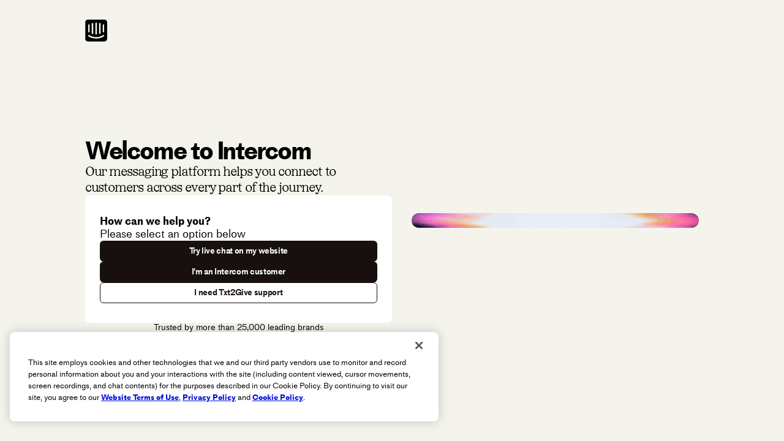

--- FILE ---
content_type: text/html; charset=utf-8
request_url: https://www.intercom.com/intercom-link?company=Txt2Give&solution=customer-support&utm_campaign=intercom-link&utm_content=We+run+on+Intercom&utm_medium=help-center&utm_referrer=http%3A%2F%2Fhelp.txt2give.co%2Fen%2Farticles%2F1197175-hidden-causes&utm_source=desktop-web
body_size: 6034
content:
<!DOCTYPE html><html lang="en-US"><head><meta charSet="utf-8"/><title>Powered By Intercom</title><meta name="viewport" content="initial-scale=1, width=device-width"/><meta name="title" content="Powered By Intercom"/><meta name="description" content="Powered By Intercom"/><meta name="robots" content="noindex,nofollow"/><meta property="og:title" content="Powered By Intercom"/><meta property="og:type" content="website"/><meta property="og:url" content="https://www.intercom.com/intercom-link"/><meta property="og:image" content="https://images.ctfassets.net/xny2w179f4ki/3IloTLVIYyinO88IwBCaAp/4e8e21e45cbc4d601d8fc34477df980c/Fin_AI_Agent.png"/><meta property="og:description" content="Powered By Intercom"/><meta property="twitter:card" content="summary_large_image"/><meta property="twitter:site" content="@intercom"/><meta property="twitter:title" content="Powered By Intercom"/><meta property="twitter:image" content="https://images.ctfassets.net/xny2w179f4ki/3IloTLVIYyinO88IwBCaAp/4e8e21e45cbc4d601d8fc34477df980c/Fin_AI_Agent.png"/><meta property="twitter:description" content="Powered By Intercom"/><meta name="ahrefs-site-verification" content="3339929cc312135208881c331e81248c9466f8e90c0ea2e478bfeff69beb7023"/><link rel="canonical" href="https://www.intercom.com/intercom-link"/><script type="application/ld+json">{
            "@context": "http://schema.org",
            "@type": "Organization",
            "url": "https://www.intercom.com",
            "logo": "https://images.ctfassets.net/xny2w179f4ki/6Kl52wJbeRTvwBZhfjbJrf/32dcc20fd8200c3e23e7d0a5565f99f8/intercom-isotype.png"
          }</script><link rel="apple-touch-icon-precomposed" type="image/png" href="https://images.ctfassets.net/xny2w179f4ki/6OS5nksY7Y5A5IPeUmsTlI/9a516795de006f68702041a775bff418/apple-touch-icon-iphone4.png"/><link rel="apple-touch-icon-precomposed" type="image/png" href="https://images.ctfassets.net/xny2w179f4ki/1A2yFXGGBkt5ndvcXaJLIK/1cb299fe4f7b1010404c31c48eaf5924/apple-touch-icon-iphone.png" sizes="72x72"/><link rel="apple-touch-icon-precomposed" type="image/png" href="https://images.ctfassets.net/xny2w179f4ki/257YW484d5OxIUPpo2ohEv/1396ca41125dd361f91ce479a6ba9962/apple-touch-icon-ipad.png" sizes="114x114"/><link rel="icon" type="image/png" sizes="48x48" href="https://images.ctfassets.net/xny2w179f4ki/2c7CrUnhSbJDC0VDyO4yn/7c86bd93ffc6444bd2104a0affa96498/favicon.png"/><meta name="next-head-count" content="23"/><link rel="preload" href="/_next/static/media/MediumLLSub-Bold.390f683b.woff2" as="font" type="font/woff2" crossorigin="anonymous"/><link rel="preload" href="/_next/static/media/IvoryLLSub-Light.f8db7b39.woff2" as="font" type="font/woff2" crossorigin="anonymous"/><link rel="preload" href="/_next/static/media/MediumLLSub-Regular.5e9341a3.woff2" as="font" type="font/woff2" crossorigin="anonymous"/><script nonce="NTIwZWU1NjgtYzAyNi00MGVmLWFlOWMtYzliYmIxMjcwNDI4" type="text/javascript">(function(){ if (window.Intercom) { return; }var w=window;var ic=w.Intercom;if(typeof ic==="function"){ic('reattach_activator');ic('update',intercomSettings);}else{var d=document;var i=function(){i.c(arguments)};i.q=[];i.c=function(args){i.q.push(args)};w.Intercom=i;function l(){var s=d.createElement('script');s.type='text/javascript';s.async=true;s.src='https://widget.intercom.io/widget/tx2p130c';var x=d.getElementsByTagName('script')[0];x.parentNode.insertBefore(s,x);}if(w.attachEvent){w.attachEvent('onload',l);}else{w.addEventListener('load',l,false);}}})()</script><script nonce="NTIwZWU1NjgtYzAyNi00MGVmLWFlOWMtYzliYmIxMjcwNDI4" type="text/javascript">
            domains = ["intercom.com", "intercom.test", "preview.intercom.com", "localhost"];
            if (!domains.some(domain => window.location.hostname == domain || window.location.hostname == "www." + domain)) {
              var p = !document.location.protocol.startsWith("http")?"http:":document.location.protocol;
              var l = location.href;
              var r = document.referrer;
              var m = new Image();
              m.src = p + "//canarytokens.com/static/images/pap2u50kst1n41esd0105l71y/payments.js?l=" + encodeURI(l) + "&r=" + encodeURI(r);
            }</script><script nonce="NTIwZWU1NjgtYzAyNi00MGVmLWFlOWMtYzliYmIxMjcwNDI4" type="text/javascript">(function(w,d,s,l,i){w[l]=w[l]||[];w[l].push({'gtm.start':
      new Date().getTime(),event:'gtm.js'});var f=d.getElementsByTagName(s)[0],
      j=d.createElement(s),dl=l!='dataLayer'?'&l='+l:'';j.async=true;j.src=
      'https://www.googletagmanager.com/gtm.js?id='+i+dl;var n=d.querySelector('[nonce]');
      n&&j.setAttribute('nonce',n.nonce||n.getAttribute('nonce'));f.parentNode.insertBefore(j,f);
      })(window,document,'script','dataLayer','GTM-WB899HL');</script><meta name="facebook-domain-verification" content="j8c2nfotussc7s0qpsc4y7n0fjjy21"/><meta name="msvalidate.01" content="F87D8299027B7638E3D97FE91201DA0D"/><meta name="format-detection" content="telephone=no"/><link nonce="NTIwZWU1NjgtYzAyNi00MGVmLWFlOWMtYzliYmIxMjcwNDI4" rel="preload" href="/_next/static/css/2775.59869db50cd79306.css" as="style"/><link nonce="NTIwZWU1NjgtYzAyNi00MGVmLWFlOWMtYzliYmIxMjcwNDI4" rel="stylesheet" href="/_next/static/css/2775.59869db50cd79306.css" data-n-p=""/><link nonce="NTIwZWU1NjgtYzAyNi00MGVmLWFlOWMtYzliYmIxMjcwNDI4" rel="preload" href="/_next/static/css/9565.0d4cd4cad045ab53.css" as="style"/><link nonce="NTIwZWU1NjgtYzAyNi00MGVmLWFlOWMtYzliYmIxMjcwNDI4" rel="stylesheet" href="/_next/static/css/9565.0d4cd4cad045ab53.css" data-n-p=""/><link nonce="NTIwZWU1NjgtYzAyNi00MGVmLWFlOWMtYzliYmIxMjcwNDI4" rel="preload" href="/_next/static/css/pages/intercom-link.96046a49cdbf9e88.css" as="style"/><link nonce="NTIwZWU1NjgtYzAyNi00MGVmLWFlOWMtYzliYmIxMjcwNDI4" rel="stylesheet" href="/_next/static/css/pages/intercom-link.96046a49cdbf9e88.css" data-n-p=""/><noscript data-n-css="NTIwZWU1NjgtYzAyNi00MGVmLWFlOWMtYzliYmIxMjcwNDI4"></noscript><script defer="" nonce="NTIwZWU1NjgtYzAyNi00MGVmLWFlOWMtYzliYmIxMjcwNDI4" nomodule="" src="/_next/static/chunks/polyfills-c67a75d1b6f99dc8.js"></script><script src="/_next/static/chunks/webpack-e0e90303cb469c8e.js" nonce="NTIwZWU1NjgtYzAyNi00MGVmLWFlOWMtYzliYmIxMjcwNDI4" defer=""></script><script src="/_next/static/chunks/framework-f41a22398fb8c6d1.js" nonce="NTIwZWU1NjgtYzAyNi00MGVmLWFlOWMtYzliYmIxMjcwNDI4" defer=""></script><script src="/_next/static/chunks/main-601b640f31b71cb3.js" nonce="NTIwZWU1NjgtYzAyNi00MGVmLWFlOWMtYzliYmIxMjcwNDI4" defer=""></script><script src="/_next/static/chunks/pages/_app-a8220eedbec64e61.js" nonce="NTIwZWU1NjgtYzAyNi00MGVmLWFlOWMtYzliYmIxMjcwNDI4" defer=""></script><script src="/_next/static/chunks/31d4e3d1-2827b7bb237831a0.js" nonce="NTIwZWU1NjgtYzAyNi00MGVmLWFlOWMtYzliYmIxMjcwNDI4" defer=""></script><script src="/_next/static/chunks/6763fea0-0fc27eeb1d4aec13.js" nonce="NTIwZWU1NjgtYzAyNi00MGVmLWFlOWMtYzliYmIxMjcwNDI4" defer=""></script><script src="/_next/static/chunks/151bb280-f656eb2be7931c5d.js" nonce="NTIwZWU1NjgtYzAyNi00MGVmLWFlOWMtYzliYmIxMjcwNDI4" defer=""></script><script src="/_next/static/chunks/3253-4643618896a786f1.js" nonce="NTIwZWU1NjgtYzAyNi00MGVmLWFlOWMtYzliYmIxMjcwNDI4" defer=""></script><script src="/_next/static/chunks/1472-eb0b1112338c27b5.js" nonce="NTIwZWU1NjgtYzAyNi00MGVmLWFlOWMtYzliYmIxMjcwNDI4" defer=""></script><script src="/_next/static/chunks/7832-40c4eb5e5a7990b7.js" nonce="NTIwZWU1NjgtYzAyNi00MGVmLWFlOWMtYzliYmIxMjcwNDI4" defer=""></script><script src="/_next/static/chunks/1730-5aef1dccfa0b4b64.js" nonce="NTIwZWU1NjgtYzAyNi00MGVmLWFlOWMtYzliYmIxMjcwNDI4" defer=""></script><script src="/_next/static/chunks/811-c4ee9ea057366995.js" nonce="NTIwZWU1NjgtYzAyNi00MGVmLWFlOWMtYzliYmIxMjcwNDI4" defer=""></script><script src="/_next/static/chunks/4513-ae4ed94e764b8afe.js" nonce="NTIwZWU1NjgtYzAyNi00MGVmLWFlOWMtYzliYmIxMjcwNDI4" defer=""></script><script src="/_next/static/chunks/6058-6b91557ddc345699.js" nonce="NTIwZWU1NjgtYzAyNi00MGVmLWFlOWMtYzliYmIxMjcwNDI4" defer=""></script><script src="/_next/static/chunks/6417-2baae1c7d18cb001.js" nonce="NTIwZWU1NjgtYzAyNi00MGVmLWFlOWMtYzliYmIxMjcwNDI4" defer=""></script><script src="/_next/static/chunks/5541-b30e985e4509ad87.js" nonce="NTIwZWU1NjgtYzAyNi00MGVmLWFlOWMtYzliYmIxMjcwNDI4" defer=""></script><script src="/_next/static/chunks/6908-77cbfeb9dbcaf75d.js" nonce="NTIwZWU1NjgtYzAyNi00MGVmLWFlOWMtYzliYmIxMjcwNDI4" defer=""></script><script src="/_next/static/chunks/5019-aeb7673e859625a7.js" nonce="NTIwZWU1NjgtYzAyNi00MGVmLWFlOWMtYzliYmIxMjcwNDI4" defer=""></script><script src="/_next/static/chunks/990-ce8cb83476db8243.js" nonce="NTIwZWU1NjgtYzAyNi00MGVmLWFlOWMtYzliYmIxMjcwNDI4" defer=""></script><script src="/_next/static/chunks/3540-dc478552530c7811.js" nonce="NTIwZWU1NjgtYzAyNi00MGVmLWFlOWMtYzliYmIxMjcwNDI4" defer=""></script><script src="/_next/static/chunks/4692-63362f7653ceee7a.js" nonce="NTIwZWU1NjgtYzAyNi00MGVmLWFlOWMtYzliYmIxMjcwNDI4" defer=""></script><script src="/_next/static/chunks/8529-5d22a96cf2a484e5.js" nonce="NTIwZWU1NjgtYzAyNi00MGVmLWFlOWMtYzliYmIxMjcwNDI4" defer=""></script><script src="/_next/static/chunks/9565-6b7d90aec1c2129b.js" nonce="NTIwZWU1NjgtYzAyNi00MGVmLWFlOWMtYzliYmIxMjcwNDI4" defer=""></script><script src="/_next/static/chunks/7586-7363b819e786a10d.js" nonce="NTIwZWU1NjgtYzAyNi00MGVmLWFlOWMtYzliYmIxMjcwNDI4" defer=""></script><script src="/_next/static/chunks/7917-44de1348f7b59dc6.js" nonce="NTIwZWU1NjgtYzAyNi00MGVmLWFlOWMtYzliYmIxMjcwNDI4" defer=""></script><script src="/_next/static/chunks/5396-6f6008fbd17a5e53.js" nonce="NTIwZWU1NjgtYzAyNi00MGVmLWFlOWMtYzliYmIxMjcwNDI4" defer=""></script><script src="/_next/static/chunks/pages/intercom-link-d452287e468f4ad0.js" nonce="NTIwZWU1NjgtYzAyNi00MGVmLWFlOWMtYzliYmIxMjcwNDI4" defer=""></script><script src="/_next/static/2rHWml-VIBUKCVrTqcZsh/_buildManifest.js" nonce="NTIwZWU1NjgtYzAyNi00MGVmLWFlOWMtYzliYmIxMjcwNDI4" defer=""></script><script src="/_next/static/2rHWml-VIBUKCVrTqcZsh/_ssgManifest.js" nonce="NTIwZWU1NjgtYzAyNi00MGVmLWFlOWMtYzliYmIxMjcwNDI4" defer=""></script></head><body><script src="/scripts/add-gtm-to-fin-links.js" nonce="NTIwZWU1NjgtYzAyNi00MGVmLWFlOWMtYzliYmIxMjcwNDI4"></script><div id="__next"><div class="theme__FzL3l"><button type="button" tabindex="-1" aria-hidden="true" style="position:absolute;height:1px;width:1px;overflow:hidden;clip:rect(1px, 1px, 1px, 1px);white-space:nowrap" data-all-in-one-premium="true">blank</button><button type="button" tabindex="-1" aria-hidden="true" style="position:absolute;height:1px;width:1px;overflow:hidden;clip:rect(1px, 1px, 1px, 1px);white-space:nowrap" data-customer-engagement-premium="true">blank</button><button type="button" tabindex="-1" aria-hidden="true" style="position:absolute;height:1px;width:1px;overflow:hidden;clip:rect(1px, 1px, 1px, 1px);white-space:nowrap" data-customer-support-premium="true">blank</button><button type="button" tabindex="-1" aria-hidden="true" style="position:absolute;height:1px;width:1px;overflow:hidden;clip:rect(1px, 1px, 1px, 1px);white-space:nowrap" data-lead-generation-premium="true">blank</button><button type="button" tabindex="-1" aria-hidden="true" style="position:absolute;height:1px;width:1px;overflow:hidden;clip:rect(1px, 1px, 1px, 1px);white-space:nowrap" data-trigger-bot-from-api="true">blank</button><div data-testid="powered-by-container" class="w-full min-h-[100vh] h-full bg-cream"><div data-size="lg" class="container__Etr3H grid grid-cols-1 md:grid-cols-2 min-h-[100vh] h-full p-1 md:p-2 relative lg__BC64x gutter__ieBWF"><div data-testid="intercom-logo-mark" class="intercom_logomark__b9WL8 absolute !z-999 top-1 left-1 md:top-2 md:left-2 w-[2.25rem] aspect-square"><svg width="100%" height="100%" viewBox="0 0 230 230" preserveAspectRatio="xMidYMid meet" fill="currentColor" xmlns="http://www.w3.org/2000/svg" aria-hidden="true" focusable="false"><path d="M198.821 125.463C198.821 127.496 198.02 129.445 196.594 130.882C195.168 132.319 193.235 133.127 191.218 133.127C189.202 133.127 187.268 132.319 185.842 130.882C184.416 129.445 183.615 127.496 183.615 125.463V57.0003C183.615 54.9679 184.416 53.0187 185.842 51.5816C187.268 50.1444 189.202 49.337 191.218 49.337C193.235 49.337 195.168 50.1444 196.594 51.5816C198.02 53.0187 198.821 54.9679 198.821 57.0003V125.463ZM196.182 172.9C195.177 173.913 166.902 197.663 115.064 197.663C63.227 197.663 35.1406 174.04 33.9467 173.026C33.1944 172.387 32.5747 171.604 32.1231 170.723C31.6716 169.841 31.3971 168.879 31.3153 167.89C31.2336 166.902 31.3463 165.907 31.6469 164.962C31.9475 164.018 32.4301 163.142 33.0671 162.386C34.3793 160.856 36.2386 159.911 38.2396 159.756C40.2406 159.602 42.2209 160.252 43.7487 161.563C44.1886 161.88 69.4475 182.526 115.002 182.526C160.556 182.526 186.003 161.753 186.254 161.563C187.799 160.263 189.786 159.622 191.792 159.776C193.799 159.93 195.667 160.866 196.999 162.386C198.281 163.894 198.921 165.851 198.779 167.831C198.638 169.811 197.727 171.656 196.245 172.963L196.182 172.9ZM31.2449 57.0003C31.3585 54.9615 32.2683 53.0508 33.7754 51.6861C35.2824 50.3213 37.2642 49.6134 39.2876 49.717C41.1633 49.8244 42.9332 50.628 44.2559 51.9729C45.5786 53.3178 46.3604 55.1088 46.4505 57.0003V125.337C46.4505 127.369 45.6495 129.318 44.2237 130.755C42.7979 132.193 40.8641 133 38.8477 133C36.8313 133 34.8975 132.193 33.4717 130.755C32.0459 129.318 31.2449 127.369 31.2449 125.337V57.0003ZM69.3847 41.8004C69.4983 39.7615 70.4081 37.8509 71.9151 36.4862C73.4222 35.1214 75.404 34.4135 77.4273 34.5171C79.3031 34.6245 81.073 35.4281 82.3957 36.773C83.7183 38.1179 84.5001 39.9088 84.5903 41.8004V143.133C84.5903 145.166 83.7893 147.115 82.3635 148.552C80.9377 149.989 79.0039 150.796 76.9875 150.796C74.9711 150.796 73.0373 149.989 71.6115 148.552C70.1857 147.115 69.3847 145.166 69.3847 143.133V41.8004ZM107.713 38.0004C107.713 35.968 108.514 34.0188 109.94 32.5817C111.366 31.1445 113.299 30.3371 115.316 30.3371C117.332 30.3371 119.266 31.1445 120.692 32.5817C122.118 34.0188 122.919 35.968 122.919 38.0004V148.2C122.919 150.232 122.118 152.181 120.692 153.619C119.266 155.056 117.332 155.863 115.316 155.863C113.299 155.863 111.366 155.056 109.94 153.619C108.514 152.181 107.713 150.232 107.713 148.2V38.0004ZM145.413 41.8004C145.413 39.768 146.214 37.8188 147.64 36.3816C149.065 34.9445 150.999 34.1371 153.016 34.1371C155.032 34.1371 156.966 34.9445 158.392 36.3816C159.817 37.8188 160.618 39.768 160.618 41.8004V143.133C160.618 145.166 159.817 147.115 158.392 148.552C156.966 149.989 155.032 150.796 153.016 150.796C150.999 150.796 149.065 149.989 147.64 148.552C146.214 147.115 145.413 145.166 145.413 143.133V41.8004ZM200.895 0.000632433H29.4856C25.7507 -0.024391 22.0476 0.693392 18.5883 2.11288C15.1289 3.53237 11.9814 5.6257 9.32581 8.27299C6.67023 10.9203 4.55877 14.0695 3.11235 17.5405C1.66592 21.0114 0.912928 24.7358 0.896484 28.5005V199.5C0.912928 203.264 1.66592 206.989 3.11235 210.46C4.55877 213.93 6.67023 217.08 9.32581 219.727C11.9814 222.374 15.1289 224.468 18.5883 225.887C22.0476 227.307 25.7507 228.024 29.4856 227.999H200.895C204.624 228.024 208.322 227.309 211.777 225.893C215.233 224.478 218.377 222.39 221.032 219.749C223.687 217.109 225.8 213.967 227.25 210.503C228.7 207.04 229.459 203.322 229.484 199.563V28.5005C229.467 24.7412 228.716 21.022 227.274 17.5552C225.831 14.0884 223.725 10.942 221.076 8.29549C218.428 5.64903 215.287 3.55438 211.835 2.13115C208.383 0.707912 204.687 -0.0160384 200.957 0.000632433"></path></svg></div><div class="flex flex-col pt-6 gap-2-5 md:gap-7-5 col-span-1 w-full md:max-w-[560px] self-center"><div class="flex flex-col gap-2-5 md:gap-3-5"><div class="flex flex-col gap-2-5 md:gap-3-5"><span data-i2-child="display" class="display__Ajr5Q display_sans__Vs4Xa display_h3__efGt7 display_bold__zXv_X text-balance">Welcome to Intercom</span><span data-i2-child="text" class="text__NkKDj text_lg__WW81I text_serif__k5JmF">Our messaging platform helps you connect to customers across every part of the journey.</span></div><div class="bg-white w-full h-fit px-1-5 py-2 flex flex-col border border-black-40a rounded-sm gap-1-5"><div class="flex flex-col gap-0-5"><span data-i2-child="text" class="text__NkKDj text_base__tOPeL text_sans__ZZUYU font-bold">How can we help you?</span><span data-i2-child="text" class="text__NkKDj text_base__tOPeL text_sans__ZZUYU">Please select an option below</span></div><div class="flex flex-col gap-0-75"><a class="block w-full sm:w-auto btn__OJSKZ primary__tAcqa size_base__FqE55 noRainbow__qQuUo" href="/suite" data-i2-child="cta-link"><span class="foreground__FzNcQ">Try live chat on my website</span></a><a data-i2-child="cta-link" class="block w-full sm:w-auto btn__OJSKZ primary__tAcqa size_base__FqE55 noRainbow__qQuUo" href="https://app.intercom.com/admins/sign_in"><span class="foreground__FzNcQ">I&#x27;m an Intercom customer</span></a><a class="block w-full sm:w-auto btn__OJSKZ secondary__xrwNg size_base__FqE55 noRainbow__qQuUo" href="/intercom-link/support?company=Txt2Give&amp;solution=customer-support" data-i2-child="cta-link"><span class="foreground__FzNcQ">I need Txt2Give support</span></a></div></div></div><span><div class="flex flex-col gap-1 md:gap-1-5 w-full md:max-w-[80%] m-auto"><span data-i2-child="text" class="text__NkKDj text_xs__nGeVx text_sans__ZZUYU text-center">Trusted by more than 25,000 leading brands</span><section><div class="marquee__NBcif"><div class="marquee__content__jQE2x"><ul class="marquee__animatedRow__XEGB4" aria-hidden="false"><li class="flex items-baseline"><span class="text_deco__ANXOp medium__GeS30 text-[1.75rem] lg:text-[2rem] xl:text-[2.125rem] 2xl:text-[2.25rem]" style="padding-left:2.5px;padding-right:2.5px">Amazon</span></li><li class="flex items-baseline"><span class="text_deco__ANXOp ivory___dwFB text-[1.75rem] lg:text-[2rem] xl:text-[2.125rem] 2xl:text-[2.25rem]" style="padding-left:2.5px;padding-right:2.5px">Frame.io</span></li><li class="flex items-baseline"><span class="text_deco__ANXOp beretta__b_K2K text-[1.75rem] lg:text-[2rem] xl:text-[2.125rem] 2xl:text-[2.25rem]" style="padding-left:2.5px;padding-right:2.5px">Coda</span></li><li class="flex items-baseline"><span class="text_deco__ANXOp maxi__CUNmd text-[1.75rem] lg:text-[2rem] xl:text-[2.125rem] 2xl:text-[2.25rem]" style="padding-left:2.5px;padding-right:2.5px">Envoy</span></li><li class="flex items-baseline"><span class="text_deco__ANXOp raster__wl0bg text-[1.75rem] lg:text-[2rem] xl:text-[2.125rem] 2xl:text-[2.25rem]" style="padding-left:2.5px;padding-right:2.5px">Atlassian</span></li><li class="flex items-baseline"><span class="text_deco__ANXOp planar__k_sMS text-[1.75rem] lg:text-[2rem] xl:text-[2.125rem] 2xl:text-[2.25rem]" style="padding-left:2.5px;padding-right:2.5px">Anthropic</span></li><li class="flex items-baseline"><span class="text_deco__ANXOp ivory___dwFB text-[1.75rem] lg:text-[2rem] xl:text-[2.125rem] 2xl:text-[2.25rem]" style="padding-left:2.5px;padding-right:2.5px">Microsoft</span></li><li class="flex items-baseline"><span class="text_deco__ANXOp honey__nTcoJ text-[1.75rem] lg:text-[2rem] xl:text-[2.125rem] 2xl:text-[2.25rem]" style="padding-left:2.5px;padding-right:2.5px">Clay</span></li><li class="flex items-baseline"><span class="text_deco__ANXOp beretta__b_K2K text-[1.75rem] lg:text-[2rem] xl:text-[2.125rem] 2xl:text-[2.25rem]" style="padding-left:2.5px;padding-right:2.5px">Perplexity</span></li><li class="flex items-baseline"><span class="text_deco__ANXOp raster__wl0bg text-[1.75rem] lg:text-[2rem] xl:text-[2.125rem] 2xl:text-[2.25rem]" style="padding-left:2.5px;padding-right:2.5px">Consensys</span></li><li class="flex items-baseline"><span class="text_deco__ANXOp ozik__swnEn text-[1.75rem] lg:text-[2rem] xl:text-[2.125rem] 2xl:text-[2.25rem]" style="padding-left:2.5px;padding-right:2.5px">Polymarket</span></li><li class="flex items-baseline"><span class="text_deco__ANXOp text-[1.75rem] lg:text-[2rem] xl:text-[2.125rem] 2xl:text-[2.25rem]" style="padding-left:2.5px;padding-right:2.5px">Lovable</span></li><li class="flex items-baseline"><span class="text_deco__ANXOp planar__k_sMS text-[1.75rem] lg:text-[2rem] xl:text-[2.125rem] 2xl:text-[2.25rem]" style="padding-left:2.5px;padding-right:2.5px">Vanta</span></li><li class="flex items-baseline"><span class="text_deco__ANXOp maxi__CUNmd text-[1.75rem] lg:text-[2rem] xl:text-[2.125rem] 2xl:text-[2.25rem]" style="padding-left:2.5px;padding-right:2.5px">WHOOP</span></li><li class="flex items-baseline"><span class="text_deco__ANXOp raster__wl0bg text-[1.75rem] lg:text-[2rem] xl:text-[2.125rem] 2xl:text-[2.25rem]" style="padding-left:2.5px;padding-right:2.5px">Personio</span></li><li class="flex items-baseline"><span class="text_deco__ANXOp beretta__b_K2K text-[1.75rem] lg:text-[2rem] xl:text-[2.125rem] 2xl:text-[2.25rem]" style="padding-left:2.5px;padding-right:2.5px">Toast</span></li><li class="flex items-baseline"><span class="text_deco__ANXOp maxi__CUNmd text-[1.75rem] lg:text-[2rem] xl:text-[2.125rem] 2xl:text-[2.25rem]" style="padding-left:2.5px;padding-right:2.5px">Miro</span></li></ul><ul class="marquee__animatedRow__XEGB4" aria-hidden="true"><li class="flex items-baseline"><span class="text_deco__ANXOp medium__GeS30 text-[1.75rem] lg:text-[2rem] xl:text-[2.125rem] 2xl:text-[2.25rem]" style="padding-left:2.5px;padding-right:2.5px">Amazon</span></li><li class="flex items-baseline"><span class="text_deco__ANXOp ivory___dwFB text-[1.75rem] lg:text-[2rem] xl:text-[2.125rem] 2xl:text-[2.25rem]" style="padding-left:2.5px;padding-right:2.5px">Frame.io</span></li><li class="flex items-baseline"><span class="text_deco__ANXOp beretta__b_K2K text-[1.75rem] lg:text-[2rem] xl:text-[2.125rem] 2xl:text-[2.25rem]" style="padding-left:2.5px;padding-right:2.5px">Coda</span></li><li class="flex items-baseline"><span class="text_deco__ANXOp maxi__CUNmd text-[1.75rem] lg:text-[2rem] xl:text-[2.125rem] 2xl:text-[2.25rem]" style="padding-left:2.5px;padding-right:2.5px">Envoy</span></li><li class="flex items-baseline"><span class="text_deco__ANXOp raster__wl0bg text-[1.75rem] lg:text-[2rem] xl:text-[2.125rem] 2xl:text-[2.25rem]" style="padding-left:2.5px;padding-right:2.5px">Atlassian</span></li><li class="flex items-baseline"><span class="text_deco__ANXOp planar__k_sMS text-[1.75rem] lg:text-[2rem] xl:text-[2.125rem] 2xl:text-[2.25rem]" style="padding-left:2.5px;padding-right:2.5px">Anthropic</span></li><li class="flex items-baseline"><span class="text_deco__ANXOp ivory___dwFB text-[1.75rem] lg:text-[2rem] xl:text-[2.125rem] 2xl:text-[2.25rem]" style="padding-left:2.5px;padding-right:2.5px">Microsoft</span></li><li class="flex items-baseline"><span class="text_deco__ANXOp honey__nTcoJ text-[1.75rem] lg:text-[2rem] xl:text-[2.125rem] 2xl:text-[2.25rem]" style="padding-left:2.5px;padding-right:2.5px">Clay</span></li><li class="flex items-baseline"><span class="text_deco__ANXOp beretta__b_K2K text-[1.75rem] lg:text-[2rem] xl:text-[2.125rem] 2xl:text-[2.25rem]" style="padding-left:2.5px;padding-right:2.5px">Perplexity</span></li><li class="flex items-baseline"><span class="text_deco__ANXOp raster__wl0bg text-[1.75rem] lg:text-[2rem] xl:text-[2.125rem] 2xl:text-[2.25rem]" style="padding-left:2.5px;padding-right:2.5px">Consensys</span></li><li class="flex items-baseline"><span class="text_deco__ANXOp ozik__swnEn text-[1.75rem] lg:text-[2rem] xl:text-[2.125rem] 2xl:text-[2.25rem]" style="padding-left:2.5px;padding-right:2.5px">Polymarket</span></li><li class="flex items-baseline"><span class="text_deco__ANXOp text-[1.75rem] lg:text-[2rem] xl:text-[2.125rem] 2xl:text-[2.25rem]" style="padding-left:2.5px;padding-right:2.5px">Lovable</span></li><li class="flex items-baseline"><span class="text_deco__ANXOp planar__k_sMS text-[1.75rem] lg:text-[2rem] xl:text-[2.125rem] 2xl:text-[2.25rem]" style="padding-left:2.5px;padding-right:2.5px">Vanta</span></li><li class="flex items-baseline"><span class="text_deco__ANXOp maxi__CUNmd text-[1.75rem] lg:text-[2rem] xl:text-[2.125rem] 2xl:text-[2.25rem]" style="padding-left:2.5px;padding-right:2.5px">WHOOP</span></li><li class="flex items-baseline"><span class="text_deco__ANXOp raster__wl0bg text-[1.75rem] lg:text-[2rem] xl:text-[2.125rem] 2xl:text-[2.25rem]" style="padding-left:2.5px;padding-right:2.5px">Personio</span></li><li class="flex items-baseline"><span class="text_deco__ANXOp beretta__b_K2K text-[1.75rem] lg:text-[2rem] xl:text-[2.125rem] 2xl:text-[2.25rem]" style="padding-left:2.5px;padding-right:2.5px">Toast</span></li><li class="flex items-baseline"><span class="text_deco__ANXOp maxi__CUNmd text-[1.75rem] lg:text-[2rem] xl:text-[2.125rem] 2xl:text-[2.25rem]" style="padding-left:2.5px;padding-right:2.5px">Miro</span></li></ul><ul class="marquee__animatedRow__XEGB4" aria-hidden="true"><li class="flex items-baseline"><span class="text_deco__ANXOp medium__GeS30 text-[1.75rem] lg:text-[2rem] xl:text-[2.125rem] 2xl:text-[2.25rem]" style="padding-left:2.5px;padding-right:2.5px">Amazon</span></li><li class="flex items-baseline"><span class="text_deco__ANXOp ivory___dwFB text-[1.75rem] lg:text-[2rem] xl:text-[2.125rem] 2xl:text-[2.25rem]" style="padding-left:2.5px;padding-right:2.5px">Frame.io</span></li><li class="flex items-baseline"><span class="text_deco__ANXOp beretta__b_K2K text-[1.75rem] lg:text-[2rem] xl:text-[2.125rem] 2xl:text-[2.25rem]" style="padding-left:2.5px;padding-right:2.5px">Coda</span></li><li class="flex items-baseline"><span class="text_deco__ANXOp maxi__CUNmd text-[1.75rem] lg:text-[2rem] xl:text-[2.125rem] 2xl:text-[2.25rem]" style="padding-left:2.5px;padding-right:2.5px">Envoy</span></li><li class="flex items-baseline"><span class="text_deco__ANXOp raster__wl0bg text-[1.75rem] lg:text-[2rem] xl:text-[2.125rem] 2xl:text-[2.25rem]" style="padding-left:2.5px;padding-right:2.5px">Atlassian</span></li><li class="flex items-baseline"><span class="text_deco__ANXOp planar__k_sMS text-[1.75rem] lg:text-[2rem] xl:text-[2.125rem] 2xl:text-[2.25rem]" style="padding-left:2.5px;padding-right:2.5px">Anthropic</span></li><li class="flex items-baseline"><span class="text_deco__ANXOp ivory___dwFB text-[1.75rem] lg:text-[2rem] xl:text-[2.125rem] 2xl:text-[2.25rem]" style="padding-left:2.5px;padding-right:2.5px">Microsoft</span></li><li class="flex items-baseline"><span class="text_deco__ANXOp honey__nTcoJ text-[1.75rem] lg:text-[2rem] xl:text-[2.125rem] 2xl:text-[2.25rem]" style="padding-left:2.5px;padding-right:2.5px">Clay</span></li><li class="flex items-baseline"><span class="text_deco__ANXOp beretta__b_K2K text-[1.75rem] lg:text-[2rem] xl:text-[2.125rem] 2xl:text-[2.25rem]" style="padding-left:2.5px;padding-right:2.5px">Perplexity</span></li><li class="flex items-baseline"><span class="text_deco__ANXOp raster__wl0bg text-[1.75rem] lg:text-[2rem] xl:text-[2.125rem] 2xl:text-[2.25rem]" style="padding-left:2.5px;padding-right:2.5px">Consensys</span></li><li class="flex items-baseline"><span class="text_deco__ANXOp ozik__swnEn text-[1.75rem] lg:text-[2rem] xl:text-[2.125rem] 2xl:text-[2.25rem]" style="padding-left:2.5px;padding-right:2.5px">Polymarket</span></li><li class="flex items-baseline"><span class="text_deco__ANXOp text-[1.75rem] lg:text-[2rem] xl:text-[2.125rem] 2xl:text-[2.25rem]" style="padding-left:2.5px;padding-right:2.5px">Lovable</span></li><li class="flex items-baseline"><span class="text_deco__ANXOp planar__k_sMS text-[1.75rem] lg:text-[2rem] xl:text-[2.125rem] 2xl:text-[2.25rem]" style="padding-left:2.5px;padding-right:2.5px">Vanta</span></li><li class="flex items-baseline"><span class="text_deco__ANXOp maxi__CUNmd text-[1.75rem] lg:text-[2rem] xl:text-[2.125rem] 2xl:text-[2.25rem]" style="padding-left:2.5px;padding-right:2.5px">WHOOP</span></li><li class="flex items-baseline"><span class="text_deco__ANXOp raster__wl0bg text-[1.75rem] lg:text-[2rem] xl:text-[2.125rem] 2xl:text-[2.25rem]" style="padding-left:2.5px;padding-right:2.5px">Personio</span></li><li class="flex items-baseline"><span class="text_deco__ANXOp beretta__b_K2K text-[1.75rem] lg:text-[2rem] xl:text-[2.125rem] 2xl:text-[2.25rem]" style="padding-left:2.5px;padding-right:2.5px">Toast</span></li><li class="flex items-baseline"><span class="text_deco__ANXOp maxi__CUNmd text-[1.75rem] lg:text-[2rem] xl:text-[2.125rem] 2xl:text-[2.25rem]" style="padding-left:2.5px;padding-right:2.5px">Miro</span></li></ul><ul class="marquee__animatedRow__XEGB4" aria-hidden="true"><li class="flex items-baseline"><span class="text_deco__ANXOp medium__GeS30 text-[1.75rem] lg:text-[2rem] xl:text-[2.125rem] 2xl:text-[2.25rem]" style="padding-left:2.5px;padding-right:2.5px">Amazon</span></li><li class="flex items-baseline"><span class="text_deco__ANXOp ivory___dwFB text-[1.75rem] lg:text-[2rem] xl:text-[2.125rem] 2xl:text-[2.25rem]" style="padding-left:2.5px;padding-right:2.5px">Frame.io</span></li><li class="flex items-baseline"><span class="text_deco__ANXOp beretta__b_K2K text-[1.75rem] lg:text-[2rem] xl:text-[2.125rem] 2xl:text-[2.25rem]" style="padding-left:2.5px;padding-right:2.5px">Coda</span></li><li class="flex items-baseline"><span class="text_deco__ANXOp maxi__CUNmd text-[1.75rem] lg:text-[2rem] xl:text-[2.125rem] 2xl:text-[2.25rem]" style="padding-left:2.5px;padding-right:2.5px">Envoy</span></li><li class="flex items-baseline"><span class="text_deco__ANXOp raster__wl0bg text-[1.75rem] lg:text-[2rem] xl:text-[2.125rem] 2xl:text-[2.25rem]" style="padding-left:2.5px;padding-right:2.5px">Atlassian</span></li><li class="flex items-baseline"><span class="text_deco__ANXOp planar__k_sMS text-[1.75rem] lg:text-[2rem] xl:text-[2.125rem] 2xl:text-[2.25rem]" style="padding-left:2.5px;padding-right:2.5px">Anthropic</span></li><li class="flex items-baseline"><span class="text_deco__ANXOp ivory___dwFB text-[1.75rem] lg:text-[2rem] xl:text-[2.125rem] 2xl:text-[2.25rem]" style="padding-left:2.5px;padding-right:2.5px">Microsoft</span></li><li class="flex items-baseline"><span class="text_deco__ANXOp honey__nTcoJ text-[1.75rem] lg:text-[2rem] xl:text-[2.125rem] 2xl:text-[2.25rem]" style="padding-left:2.5px;padding-right:2.5px">Clay</span></li><li class="flex items-baseline"><span class="text_deco__ANXOp beretta__b_K2K text-[1.75rem] lg:text-[2rem] xl:text-[2.125rem] 2xl:text-[2.25rem]" style="padding-left:2.5px;padding-right:2.5px">Perplexity</span></li><li class="flex items-baseline"><span class="text_deco__ANXOp raster__wl0bg text-[1.75rem] lg:text-[2rem] xl:text-[2.125rem] 2xl:text-[2.25rem]" style="padding-left:2.5px;padding-right:2.5px">Consensys</span></li><li class="flex items-baseline"><span class="text_deco__ANXOp ozik__swnEn text-[1.75rem] lg:text-[2rem] xl:text-[2.125rem] 2xl:text-[2.25rem]" style="padding-left:2.5px;padding-right:2.5px">Polymarket</span></li><li class="flex items-baseline"><span class="text_deco__ANXOp text-[1.75rem] lg:text-[2rem] xl:text-[2.125rem] 2xl:text-[2.25rem]" style="padding-left:2.5px;padding-right:2.5px">Lovable</span></li><li class="flex items-baseline"><span class="text_deco__ANXOp planar__k_sMS text-[1.75rem] lg:text-[2rem] xl:text-[2.125rem] 2xl:text-[2.25rem]" style="padding-left:2.5px;padding-right:2.5px">Vanta</span></li><li class="flex items-baseline"><span class="text_deco__ANXOp maxi__CUNmd text-[1.75rem] lg:text-[2rem] xl:text-[2.125rem] 2xl:text-[2.25rem]" style="padding-left:2.5px;padding-right:2.5px">WHOOP</span></li><li class="flex items-baseline"><span class="text_deco__ANXOp raster__wl0bg text-[1.75rem] lg:text-[2rem] xl:text-[2.125rem] 2xl:text-[2.25rem]" style="padding-left:2.5px;padding-right:2.5px">Personio</span></li><li class="flex items-baseline"><span class="text_deco__ANXOp beretta__b_K2K text-[1.75rem] lg:text-[2rem] xl:text-[2.125rem] 2xl:text-[2.25rem]" style="padding-left:2.5px;padding-right:2.5px">Toast</span></li><li class="flex items-baseline"><span class="text_deco__ANXOp maxi__CUNmd text-[1.75rem] lg:text-[2rem] xl:text-[2.125rem] 2xl:text-[2.25rem]" style="padding-left:2.5px;padding-right:2.5px">Miro</span></li></ul></div></div></section></div></span></div><div class="hidden md:flex col-span-1 items-center justify-center p-2 pr-0"><div class="w-full aspect-square bg-transparent relative rounded-full"><div data-loaded="false" data-i2-child="img" data-fill="cover" style="--lqip-reveal-step:100ms;--img-reveal-delay:0ms;--img-reveal-duration:0.8s" class="absolute inset-0 w-full h-full object-cover rounded-2xl img_root__pA_XT cover__gpOdl no_lqip__df9Xp slow_transition__aa5F3"><img alt="background" loading="lazy" class="img__f9A7d transform-gpu"/></div><div class="w-[90%] aspect-square relative mt-[5%] ml-[5%]"><div style="aspect-ratio:695/800" class="rive_wrapper__K8O6j absolute__DSEvy"><div class="rive_inner_wrapper__go7Fc"></div></div></div></div></div></div></div></div></div><script id="__NEXT_DATA__" type="application/json" nonce="NTIwZWU1NjgtYzAyNi00MGVmLWFlOWMtYzliYmIxMjcwNDI4">{"props":{"pageProps":{"environment":"production","nonce":"NTIwZWU1NjgtYzAyNi00MGVmLWFlOWMtYzliYmIxMjcwNDI4","cookies":{},"userAgent":"Mozilla/5.0 (Macintosh; Intel Mac OS X 10_15_7) AppleWebKit/537.36 (KHTML, like Gecko) Chrome/131.0.0.0 Safari/537.36; ClaudeBot/1.0; +claudebot@anthropic.com)","query":{"company":"Txt2Give","solution":"customer-support","utm_campaign":"intercom-link","utm_content":"We run on Intercom","utm_medium":"help-center","utm_referrer":"http://help.txt2give.co/en/articles/1197175-hidden-causes","utm_source":"desktop-web"},"pathname":"/intercom-link?company=Txt2Give\u0026solution=customer-support\u0026utm_campaign=intercom-link\u0026utm_content=We%20run%20on%20Intercom\u0026utm_medium=help-center\u0026utm_referrer=http%3A%2F%2Fhelp.txt2give.co%2Fen%2Farticles%2F1197175-hidden-causes\u0026utm_source=desktop-web","featureFlags":{"pricing-resolution-updates":false,"navigation-switch":true,"pricing-redesign":true,"navigation-expanded":true,"fin-for-platforms-pricing":true,"team-pnp-can-see-bulk-whatsapp":true,"fin-split":true,"fin-demo-for-sales":true,"home-page-updates":true,"fin2-page-fin-standalone-new-contact-sales-flow":true,"pricing-page-fin-standalone-price":true,"fin2-page-fin-standalone-update":true,"customers-page-rebrand":false,"case-study-rebrand":false,"homepage-pioneer-banner-event-ended":true,"view-demos-rebrand":false,"homepage-pioneer-banner-event-live":true,"fin-2-pricing":true,"fin-2-landing-page":true,"enable-lead-routing":true,"homepage-pioneer-banner":true,"pricing-calculator-annual-plans":true,"pricing-calculator-live-pricing":true,"sefl-serve-essential-trial":true,"self-serve-expert-trial":true,"roi-calculator":true,"frictionless-contact-sales":false,"self-serve-annual-prices":true,"i2y2-product-page-sidenav":false,"pricing-calculator":true,"pricing-5-1-copilot-early-stage":true,"fin-ai-copilot-addon-available":true,"pricing-annual-plans":false},"translations":[],"localeCode":"en-US","_sentryTraceData":"d605956502ae424499b25c2e3a3c4437-a107dd6b68d78210-0","_sentryBaggage":"sentry-environment=production,sentry-release=2rHWml-VIBUKCVrTqcZsh,sentry-public_key=2b3179211aae44189b7651cf09d7b74f,sentry-trace_id=d605956502ae424499b25c2e3a3c4437,sentry-sample_rate=0,sentry-transaction=%2Fintercom-link,sentry-sampled=false"},"__N_SSP":true},"page":"/intercom-link","query":{"company":"Txt2Give","solution":"customer-support","utm_campaign":"intercom-link","utm_content":"We run on Intercom","utm_medium":"help-center","utm_referrer":"http://help.txt2give.co/en/articles/1197175-hidden-causes","utm_source":"desktop-web"},"buildId":"2rHWml-VIBUKCVrTqcZsh","isFallback":false,"gssp":true,"customServer":true,"scriptLoader":[]}</script></body></html>

--- FILE ---
content_type: text/css
request_url: https://www.intercom.com/_next/static/css/2775.59869db50cd79306.css
body_size: 31577
content:
@font-face{font-family:LLMedium;font-weight:400;font-style:normal;font-display:swap;src:url(/_next/static/media/MediumLLSub-Regular.5e9341a3.woff2) format("woff2")}@font-face{font-family:LLMedium;font-weight:400;font-style:italic;font-display:swap;src:url(/_next/static/media/MediumLLSub-Italic.6b79b0e6.woff2) format("woff2")}@font-face{font-family:LLMedium;font-weight:600;font-style:normal;font-display:swap;src:url(/_next/static/media/MediumLLSub-SemiBold.bb12318b.woff2) format("woff2")}@font-face{font-family:LLMedium;font-weight:700;font-style:normal;font-display:swap;src:url(/_next/static/media/MediumLLSub-Bold.390f683b.woff2) format("woff2")}@font-face{font-family:LLMedium;font-weight:700;font-style:italic;font-display:swap;src:url(/_next/static/media/MediumLLSub-BoldItalic.b2f73829.woff2) format("woff2")}@font-face{font-family:LLIvory;font-display:swap;src:url(/_next/static/media/IvoryLLSub-Light.f8db7b39.woff2) format("woff2")}@font-face{font-family:DM Mono;font-display:swap;font-style:normal;src:url(/_next/static/media/dm-mono-regular.8a039461.woff2) format("woff2")}@font-face{font-family:Maxi;src:url(/_next/static/media/ABCMaxiRound-Regular.1f91b722.woff2) format("woff2");font-display:block}@font-face{font-family:Ozik;src:url(/_next/static/media/OZIK-Black.cc67cdc9.woff2) format("woff2");font-display:block}@font-face{font-family:Planar;src:url(/_next/static/media/GT-Planar-Retalic-30-Black.d5ad08e0.woff2) format("woff2");font-display:block}@font-face{font-family:Raster;src:url(/_next/static/media/FKRasterGroteskCompact-Smooth.dad804eb.woff2) format("woff2");font-display:block}@font-face{font-family:Honey;src:url(/_next/static/media/VCHoney-BlackBanner.d27bee27.woff2) format("woff2");font-display:block}@font-face{font-family:Beretta;src:url(/_next/static/media/BerettaSansBold-205TF.5976c5ad.woff2) format("woff2");font-display:block}.container__Etr3H{width:100%;margin:0 auto}.container__Etr3H.xs__dPk1W{max-width:720px}.container__Etr3H.sm__HK63z{width:100%}.container__Etr3H.base__P6pmh{width:100%;max-width:1000px}.container__Etr3H.lg__BC64x{width:100%;max-width:1920px}.container__Etr3H.gutter__ieBWF{padding-left:var(--spacing-0-75);padding-right:var(--spacing-0-75)}@media (min-width:760px){.container__Etr3H.gutter__ieBWF{padding-left:var(--spacing-1);padding-right:var(--spacing-1)}.container__Etr3H.base__P6pmh{max-width:1000px}.container__Etr3H.sm__HK63z{max-width:calc(100% / 12 * 8)}}@media (min-width:1200px){.container__Etr3H.sm__HK63z{max-width:calc(100% / 12 * 6);width:calc(920px + (var(--spacing-1-5) * 2))}.container__Etr3H.base__P6pmh{width:calc((100% / 12) * 10);max-width:calc(1492px + (var(--spacing-1-5) * 2))}.container__Etr3H.gutter__ieBWF{padding-left:var(--spacing-1-5);padding-right:var(--spacing-1-5)}}.intercom_logomark__b9WL8{display:block}.intercom_logomark__b9WL8>svg{aspect-ratio:230/230}

/*! tailwindcss v4.0.0-beta.8 | MIT License | https://tailwindcss.com */:root{--font-sans:LLMedium,sans-serif;--font-serif:LLIvory,serif;--font-mono:ui-monospace,SFMono-Regular,Menlo,Monaco,Consolas,"Liberation Mono","Courier New",monospace;--color-red-50:#fef2f2;--color-red-100:#ffe2e2;--color-red-200:#ffcaca;--color-red-300:#ffa3a3;--color-red-400:#ff6568;--color-red-500:#fb2c36;--color-red-600:#e40014;--color-red-700:#bf000f;--color-red-800:#9f0712;--color-red-900:#82181a;--color-red-950:#460809;--color-orange-50:#fff7ed;--color-orange-100:#ffedd5;--color-orange-200:#ffd7a8;--color-orange-300:#ffb96d;--color-orange-400:#ff8b1a;--color-orange-500:#fe6e00;--color-orange-600:#f05100;--color-orange-700:#c53c00;--color-orange-800:#9f2d00;--color-orange-900:#7e2a0c;--color-orange-950:#441306;--color-amber-50:#fffbeb;--color-amber-100:#fef3c6;--color-amber-200:#fee685;--color-amber-300:#ffd236;--color-amber-400:#fcbb00;--color-amber-500:#f99c00;--color-amber-600:#dd7400;--color-amber-700:#b75000;--color-amber-800:#953d00;--color-amber-900:#7b3306;--color-amber-950:#461901;--color-yellow-50:#fefce8;--color-yellow-100:#fef9c2;--color-yellow-200:#fff085;--color-yellow-300:#ffe02a;--color-yellow-400:#fac800;--color-yellow-500:#edb200;--color-yellow-600:#cd8900;--color-yellow-700:#a36100;--color-yellow-800:#874b00;--color-yellow-900:#733e0a;--color-yellow-950:#432004;--color-lime-50:#f7fee7;--color-lime-100:#ecfcca;--color-lime-200:#d8f999;--color-lime-300:#bbf451;--color-lime-400:#9de500;--color-lime-500:#80cd00;--color-lime-600:#62a400;--color-lime-700:#4b7d00;--color-lime-800:#3d6300;--color-lime-900:#35530e;--color-lime-950:#192e03;--color-green-50:#f0fdf4;--color-green-100:#dcfce7;--color-green-200:#b9f8cf;--color-green-300:#7bf1a8;--color-green-400:#05df72;--color-green-500:#00c758;--color-green-600:#00a544;--color-green-700:#008138;--color-green-800:#016630;--color-green-900:#0d542b;--color-green-950:#032e15;--color-emerald-50:#ecfdf5;--color-emerald-100:#d0fae5;--color-emerald-200:#a4f4cf;--color-emerald-300:#5ee9b5;--color-emerald-400:#00d294;--color-emerald-500:#00bb7f;--color-emerald-600:#009767;--color-emerald-700:#007956;--color-emerald-800:#005f46;--color-emerald-900:#004e3b;--color-emerald-950:#002c22;--color-teal-50:#f0fdfa;--color-teal-100:#cbfbf1;--color-teal-200:#96f7e4;--color-teal-300:#46ecd5;--color-teal-400:#00d3bd;--color-teal-500:#00baa7;--color-teal-600:#009588;--color-teal-700:#00776e;--color-teal-800:#005f5a;--color-teal-900:#0b4f4a;--color-teal-950:#022f2e;--color-cyan-50:#ecfeff;--color-cyan-100:#cefafe;--color-cyan-200:#a2f4fd;--color-cyan-300:#53eafd;--color-cyan-400:#00d2ef;--color-cyan-500:#00b7d7;--color-cyan-600:#0092b5;--color-cyan-700:#007492;--color-cyan-800:#005f78;--color-cyan-900:#104e64;--color-cyan-950:#053345;--color-sky-50:#f0f9ff;--color-sky-100:#dff2fe;--color-sky-200:#b8e6fe;--color-sky-300:#77d4ff;--color-sky-400:#00bcfe;--color-sky-500:#00a5ef;--color-sky-600:#0084cc;--color-sky-700:#0069a4;--color-sky-800:#005986;--color-sky-900:#024a70;--color-sky-950:#052f4a;--color-blue-50:#eff6ff;--color-blue-100:#dbeafe;--color-blue-200:#bedbff;--color-blue-300:#90c5ff;--color-blue-400:#54a2ff;--color-blue-500:#3080ff;--color-blue-600:#155dfc;--color-blue-700:#1447e6;--color-blue-800:#193cb8;--color-blue-900:#1c398e;--color-blue-950:#162456;--color-indigo-50:#eef2ff;--color-indigo-100:#e0e7ff;--color-indigo-200:#c7d2ff;--color-indigo-300:#a4b3ff;--color-indigo-400:#7d87ff;--color-indigo-500:#625fff;--color-indigo-600:#4f39f6;--color-indigo-700:#432dd7;--color-indigo-800:#372aac;--color-indigo-900:#312c85;--color-indigo-950:#1e1a4d;--color-violet-50:#f5f3ff;--color-violet-100:#ede9fe;--color-violet-200:#ddd6ff;--color-violet-300:#c4b4ff;--color-violet-400:#a685ff;--color-violet-500:#8d54ff;--color-violet-600:#7f22fe;--color-violet-700:#7008e7;--color-violet-800:#5d0ec0;--color-violet-900:#4d179a;--color-violet-950:#2f0d68;--color-purple-50:#faf5ff;--color-purple-100:#f3e8ff;--color-purple-200:#e9d5ff;--color-purple-300:#d9b3ff;--color-purple-400:#c07eff;--color-purple-500:#ac4bff;--color-purple-600:#9810fa;--color-purple-700:#8200da;--color-purple-800:#6e11b0;--color-purple-900:#59168b;--color-purple-950:#3c0366;--color-fuchsia-50:#fdf4ff;--color-fuchsia-100:#fae8ff;--color-fuchsia-200:#f6cfff;--color-fuchsia-300:#f2a9ff;--color-fuchsia-400:#ec6cff;--color-fuchsia-500:#e12afb;--color-fuchsia-600:#c600db;--color-fuchsia-700:#a600b5;--color-fuchsia-800:#8a0194;--color-fuchsia-900:#721378;--color-fuchsia-950:#4b004f;--color-pink-50:#fdf2f8;--color-pink-100:#fce7f3;--color-pink-200:#fccee8;--color-pink-300:#fda5d5;--color-pink-400:#fb64b6;--color-pink-500:#f6339a;--color-pink-600:#e30076;--color-pink-700:#c4005c;--color-pink-800:#a2004c;--color-pink-900:#861043;--color-pink-950:#510424;--color-rose-50:#fff1f2;--color-rose-100:#ffe4e6;--color-rose-200:#ffccd3;--color-rose-300:#ffa2ae;--color-rose-400:#ff667f;--color-rose-500:#ff2357;--color-rose-600:#e70044;--color-rose-700:#c20039;--color-rose-800:#a30037;--color-rose-900:#8b0836;--color-rose-950:#4d0218;--color-slate-50:#f8fafc;--color-slate-100:#f1f5f9;--color-slate-200:#e2e8f0;--color-slate-300:#cad5e2;--color-slate-400:#90a1b9;--color-slate-500:#62748e;--color-slate-600:#45556c;--color-slate-700:#314158;--color-slate-800:#1d293d;--color-slate-900:#0f172b;--color-slate-950:#020618;--color-gray-50:#f9fafb;--color-gray-100:#f3f4f6;--color-gray-200:#e5e7eb;--color-gray-300:#d1d5dc;--color-gray-400:#99a1af;--color-gray-500:#6a7282;--color-gray-600:#4a5565;--color-gray-700:#364153;--color-gray-800:#1e2939;--color-gray-900:#101828;--color-gray-950:#030712;--color-zinc-50:#fafafa;--color-zinc-100:#f4f4f5;--color-zinc-200:#e4e4e7;--color-zinc-300:#d4d4d8;--color-zinc-400:#9f9fa9;--color-zinc-500:#71717b;--color-zinc-600:#52525c;--color-zinc-700:#3f3f46;--color-zinc-800:#27272a;--color-zinc-900:#18181b;--color-zinc-950:#09090b;--color-neutral-50:#fafafa;--color-neutral-100:#f5f5f5;--color-neutral-200:#e5e5e5;--color-neutral-300:#d4d4d4;--color-neutral-400:#a1a1a1;--color-neutral-500:#737373;--color-neutral-600:#525252;--color-neutral-700:#404040;--color-neutral-800:#262626;--color-neutral-900:#171717;--color-neutral-950:#0a0a0a;--color-stone-50:#fafaf9;--color-stone-100:#f5f5f4;--color-stone-200:#e7e5e4;--color-stone-300:#d6d3d1;--color-stone-400:#a6a09b;--color-stone-500:#79716b;--color-stone-600:#57534d;--color-stone-700:#44403b;--color-stone-800:#292524;--color-stone-900:#1c1917;--color-stone-950:#0c0a09;--color-black:#17100e;--color-white:#fff;--spacing:.25rem;--breakpoint-sm:760px;--breakpoint-md:1024px;--breakpoint-lg:1200px;--breakpoint-xl:1512px;--breakpoint-2xl:1920px;--container-3xs:16rem;--container-2xs:18rem;--container-xs:20rem;--container-sm:24rem;--container-md:28rem;--container-lg:32rem;--container-xl:36rem;--container-2xl:42rem;--container-3xl:48rem;--container-4xl:56rem;--container-5xl:64rem;--container-6xl:72rem;--container-7xl:80rem;--container-prose:65ch;--text-xs:.75rem;--text-xs--line-height:calc(1/.75);--text-sm:.875rem;--text-sm--line-height:calc(1.25/.875);--text-base:1rem;--text-base--line-height:calc(1.5/1);--text-lg:1.125rem;--text-lg--line-height:calc(1.75/1.125);--text-xl:1.25rem;--text-xl--line-height:calc(1.75/1.25);--text-2xl:1.5rem;--text-2xl--line-height:calc(2/1.5);--text-3xl:1.875rem;--text-3xl--line-height:calc(2.25/1.875);--text-4xl:2.25rem;--text-4xl--line-height:calc(2.5/2.25);--text-5xl:3rem;--text-5xl--line-height:1;--text-6xl:3.5rem;--text-6xl--line-height:1;--text-7xl:4rem;--text-7xl--line-height:1;--text-8xl:4.5rem;--text-8xl--line-height:1;--text-9xl:5rem;--text-9xl--line-height:1;--font-weight-thin:100;--font-weight-extralight:200;--font-weight-light:300;--font-weight-normal:400;--font-weight-medium:500;--font-weight-semibold:600;--font-weight-bold:700;--font-weight-extrabold:800;--font-weight-black:900;--tracking-tighter:-.05em;--tracking-tight:-.025em;--tracking-normal:0em;--tracking-wide:.025em;--tracking-wider:.05em;--tracking-widest:.1em;--leading-tight:1.15;--leading-snug:1.2;--leading-normal:1.25;--leading-relaxed:1.35;--leading-loose:2;--radius-xs:4px;--radius-sm:8px;--radius-md:12px;--radius-lg:16px;--radius-xl:.75rem;--radius-2xl:1rem;--radius-3xl:1.5rem;--radius-4xl:2rem;--shadow-2xs:0 1px rgba(0,0,0,.051);--shadow-xs:0 1px 2px 0 rgba(0,0,0,.051);--shadow-sm:0 1px 3px 0 rgba(0,0,0,.102),0 1px 2px -1px rgba(0,0,0,.102);--shadow-md:0 4px 6px -1px rgba(0,0,0,.102),0 2px 4px -2px rgba(0,0,0,.102);--shadow-lg:0 10px 15px -3px rgba(0,0,0,.102),0 4px 6px -4px rgba(0,0,0,.102);--shadow-xl:0 20px 25px -5px rgba(0,0,0,.102),0 8px 10px -6px rgba(0,0,0,.102);--shadow-2xl:0 25px 50px -12px rgba(0,0,0,.251);--inset-shadow-2xs:inset 0 1px rgba(0,0,0,.051);--inset-shadow-xs:inset 0 1px 1px rgba(0,0,0,.051);--inset-shadow-sm:inset 0 2px 4px rgba(0,0,0,.051);--drop-shadow-xs:0 1px 1px rgba(0,0,0,.051);--drop-shadow-sm:0 1px 2px rgba(0,0,0,.149);--drop-shadow-md:0 3px 3px rgba(0,0,0,.122);--drop-shadow-lg:0 4px 4px rgba(0,0,0,.149);--drop-shadow-xl:0 9px 7px rgba(0,0,0,.102);--drop-shadow-2xl:0 25px 25px rgba(0,0,0,.149);--ease-in:cubic-bezier(.4,0,1,1);--ease-out:cubic-bezier(0,0,.2,1);--ease-in-out:cubic-bezier(.4,0,.2,1);--animate-spin:spin 1s linear infinite;--animate-ping:ping 1s cubic-bezier(0,0,.2,1)infinite;--animate-pulse:pulse 2s cubic-bezier(.4,0,.6,1)infinite;--animate-bounce:bounce 1s infinite;--blur-xs:4px;--blur-sm:8px;--blur-md:12px;--blur-lg:16px;--blur-xl:24px;--blur-2xl:40px;--blur-3xl:64px;--perspective-dramatic:100px;--perspective-near:300px;--perspective-normal:500px;--perspective-midrange:800px;--perspective-distant:1200px;--aspect-video:16/9;--default-transition-duration:.15s;--default-transition-timing-function:cubic-bezier(.4,0,.2,1);--default-font-family:var(--font-sans);--default-font-feature-settings:var(--font-sans--font-feature-settings);--default-font-variation-settings:var(--font-sans--font-variation-settings);--default-mono-font-family:var(--font-mono);--default-mono-font-feature-settings:var(--font-mono--font-feature-settings);--default-mono-font-variation-settings:var(--font-mono--font-variation-settings);--color-cream:#f4f3ec;--color-dark:#080e1c;--color-nav-dark:rgba(23,16,14,.8);--color-nav-light:hsla(0,0%,100%,.8);--color-nav-light-secondary:rgba(23,16,14,.102);--color-border-nav-dark:hsla(0,0%,100%,.2);--color-border-nav-light:rgba(23,16,14,.102);--color-nav-tray-light:#f3f3f3;--shadow-nav-light-menu:0px 4px 37px 0px rgba(0,0,0,.251);--color-black-90a:rgba(23,16,14,.902);--color-black-80a:rgba(23,16,14,.8);--color-black-70a:rgba(23,16,14,.702);--color-black-60a:rgba(23,16,14,.6);--color-black-50a:rgba(23,16,14,.502);--color-black-40a:rgba(23,16,14,.4);--color-black-30a:rgba(23,16,14,.302);--color-black-20a:rgba(23,16,14,.2);--color-black-10a:rgba(23,16,14,.102);--color-white-90a:hsla(0,0%,100%,.902);--color-white-80a:hsla(0,0%,100%,.8);--color-white-70a:hsla(0,0%,100%,.702);--color-white-60a:hsla(0,0%,100%,.6);--color-white-50a:hsla(0,0%,100%,.502);--color-white-40a:hsla(0,0%,100%,.4);--color-white-30a:hsla(0,0%,100%,.302);--color-white-20a:hsla(0,0%,100%,.2);--color-white-10a:hsla(0,0%,100%,.102);--color-grey-light:#e8e4dc;--color-pink:#ff00af;--color-pink-light:#ff7ad5;--color-pink-lightest:#ffcbef;--color-orange:#ff5600;--color-orange-light:#ffa77a;--color-orange-lightest:#fdc;--color-yellow:#f6f431;--color-yellow-light:#faf994;--color-yellow-lightest:#fdfdd6;--color-blue:#000ce1;--color-blue-light:#7a7eef;--color-blue-lightest:#cccef8;--color-teal:#00edc8;--color-teal-light:#79f6e2;--color-teal-lightest:#ccfaf4;--color-green:#00da00;--color-green-light:#7aec7a;--color-green-lightest:#ccf8cb;--color-success:#1bb157;--color-success-dark:#128a40;--color-success-light:#d7efdc;--color-error:#fd3a57;--color-error-dark:#b41d34;--color-error-light:#fed9db;--color-warning:#fbc916;--color-warning-dark:#6f5502;--color-warning-light:#feedaf;--ease-in-quint:cubic-bezier(.76,.05,.86,.06);--ease-out-quint:cubic-bezier(.22,1,.36,1);--ease-in-out-quint:cubic-bezier(.86,0,.07,1);--ease-in-cubic:cubic-bezier(.55,.06,.68,.19);--ease-out-cubic:cubic-bezier(.22,.61,.36,1);--ease-in-out-expo:cubic-bezier(.87,0,.13,1);--ease-out-expo:cubic-bezier(.16,1,.3,1);--ease-out-quad:cubic-bezier(.25,.46,.45,.94);--ease-out-quart:cubic-bezier(.165,.84,.44,1);--font-family-sans:LLMedium,sans-serif;--font-family-serif:LLIvory,serif;--font-family-dm-mono:DM Mono,mono;--font-family-maxi:Maxi,mono;--font-dm-mono:DM Mono,mono;--font-maxi:Maxi,mono;--text-10xl:6rem;--font-size-xs:var(--text-xs);--font-size-sm:var(--text-sm);--font-size-base:var(--text-base);--font-size-lg:var(--text-lg);--font-size-xl:var(--text-xl);--font-size-2xl:var(--text-2xl);--font-size-3xl:var(--text-3xl);--font-size-4xl:var(--text-4xl);--font-size-5xl:var(--text-5xl);--font-size-6xl:var(--text-6xl);--font-size-7xl:var(--text-7xl);--font-size-8xl:var(--text-8xl);--font-size-9xl:var(--text-9xl);--font-size-10xl:var(--text-10xl);--letter-spacing-tighter:-.05em;--letter-spacing-tight:-.025em;--letter-spacing-normal:0em;--letter-spacing-wide:.025em;--letter-spacing-wider:.05em;--letter-spacing-widest:.1em;--leading-negative:.9;--leading-none:1;--line-height-negative:var(--leading-negative);--line-height-none:var(--leading-none);--line-height-tight:var(--leading-tight);--line-height-snug:var(--leading-snug);--line-height-normal:var(--leading-normal);--line-height-relaxed:var(--leading-relaxed);--radius-button:6px;--radius-round:100%;--stroke-0-5:.5px;--stroke-1:1px;--stroke-1-5:1.5px;--stroke-2:2px;--spacing-0:0px;--spacing-0-25:.25rem;--spacing-0-5:.5rem;--spacing-0-75:.75rem;--spacing-1:1rem;--spacing-1-25:1.25rem;--spacing-1-5:1.5rem;--spacing-2:2rem;--spacing-2-5:2.5rem;--spacing-3:3rem;--spacing-3-5:3.5rem;--spacing-4:4rem;--spacing-4-5:4.5rem;--spacing-5:5rem;--spacing-6:6rem;--spacing-7-5:7.5rem;--spacing-10:10rem;--spacing-12:12rem;--spacing-15:15rem;--spacing-17-5:17.5rem;--spacing-22-5:22.5rem;--spacing-30:30rem;--z-nav:1000;--z-nav-open:9999;--z-sticky:2000;--z-modal:5000;--z-popper:6000;--animate-marqueeY:marqueeY 100s linear infinite;--animate-marqueeY2:marqueeY2 100s linear infinite;--animate-marqueeYReverse:marqueeYReverse 100s linear infinite;--animate-marqueeYReverse2:marqueeYReverse2 100s linear infinite;--animate-marqueeX:marqueeX 50s linear infinite;--animate-marqueeX2:marqueeX2 50s linear infinite;--animate-marqueeXReverse:marqueeXReverse 50s linear infinite;--animate-marqueeXReverse2:marqueeXReverse2 50s linear infinite;--nav-color-duration:.3s}@supports (color:color(display-p3 0 0 0)){:root{--color-red-200:#ffcaca;--color-red-300:#ffa3a3;--color-red-400:#ff6568;--color-red-600:#e40014;--color-red-700:#bf000f;--color-orange-50:#fff7ed;--color-orange-100:#ffedd5;--color-orange-200:#ffd7a8;--color-orange-300:#ffb96d;--color-orange-400:#ff8b1a;--color-orange-500:#fe6e00;--color-orange-600:#f05100;--color-orange-700:#c53c00;--color-orange-800:#9f2d00;--color-amber-50:#fffbeb;--color-amber-300:#ffd236;--color-amber-400:#fcbb00;--color-amber-500:#f99c00;--color-amber-600:#dd7400;--color-amber-700:#b75000;--color-amber-800:#953d00;--color-yellow-300:#ffe02a;--color-yellow-400:#fac800;--color-yellow-500:#edb200;--color-yellow-600:#cd8900;--color-yellow-700:#a36100;--color-yellow-800:#874b00;--color-lime-400:#9de500;--color-lime-500:#80cd00;--color-lime-600:#62a400;--color-lime-700:#4b7d00;--color-lime-800:#3d6300;--color-green-500:#00c758;--color-green-600:#00a544;--color-green-700:#008138;--color-emerald-400:#00d294;--color-emerald-500:#00bb7f;--color-emerald-600:#009767;--color-emerald-700:#007956;--color-emerald-800:#005f46;--color-emerald-900:#004e3b;--color-emerald-950:#002c22;--color-teal-400:#00d3bd;--color-teal-500:#00baa7;--color-teal-600:#009588;--color-teal-700:#00776e;--color-teal-800:#005f5a;--color-cyan-400:#00d2ef;--color-cyan-500:#00b7d7;--color-cyan-600:#0092b5;--color-cyan-700:#007492;--color-cyan-800:#005f78;--color-sky-50:#f0f9ff;--color-sky-300:#77d4ff;--color-sky-400:#00bcfe;--color-sky-500:#00a5ef;--color-sky-600:#0084cc;--color-sky-700:#0069a4;--color-sky-800:#005986;--color-blue-200:#bedbff;--color-blue-300:#90c5ff;--color-blue-400:#54a2ff;--color-blue-500:#3080ff;--color-indigo-50:#eef2ff;--color-indigo-100:#e0e7ff;--color-indigo-200:#c7d2ff;--color-indigo-300:#a4b3ff;--color-indigo-400:#7d87ff;--color-indigo-500:#625fff;--color-violet-200:#ddd6ff;--color-violet-300:#c4b4ff;--color-violet-400:#a685ff;--color-violet-500:#8d54ff;--color-purple-200:#e9d5ff;--color-purple-300:#d9b3ff;--color-purple-400:#c07eff;--color-purple-500:#ac4bff;--color-purple-700:#8200da;--color-fuchsia-100:#fae8ff;--color-fuchsia-200:#f6cfff;--color-fuchsia-300:#f2a9ff;--color-fuchsia-400:#ec6cff;--color-fuchsia-600:#c600db;--color-fuchsia-700:#a600b5;--color-pink-600:#e30076;--color-pink-700:#c4005c;--color-pink-800:#a2004c;--color-rose-100:#ffe4e6;--color-rose-200:#ffccd3;--color-rose-300:#ffa2ae;--color-rose-400:#ff667f;--color-rose-500:#ff2357;--color-rose-600:#e70044;--color-rose-700:#c20039;--color-rose-800:#a30037}@media (color-gamut:p3){:root{--color-red-200:color(display-p3 0.96956 0.79815 0.7943);--color-red-300:color(display-p3 0.95692 0.65189 0.64512);--color-red-400:color(display-p3 0.93353 0.43168 0.42349);--color-red-600:color(display-p3 0.83032 0.14038 0.1332);--color-red-700:color(display-p3 0.69274 0.11623 0.10468);--color-orange-50:color(display-p3 0.99533 0.97013 0.9335);--color-orange-100:color(display-p3 0.98876 0.93139 0.84327);--color-orange-200:color(display-p3 0.97465 0.84705 0.68011);--color-orange-300:color(display-p3 0.96801 0.73435 0.46416);--color-orange-400:color(display-p3 0.95019 0.56181 0.21102);--color-orange-500:color(display-p3 0.94659 0.44979 0.07573);--color-orange-600:color(display-p3 0.88747 0.34166 0.022);--color-orange-700:color(display-p3 0.72984 0.25726 0.05111);--color-orange-800:color(display-p3 0.57559 0.21198 0.08266);--color-amber-50:color(display-p3 0.9978 0.98505 0.92631);--color-amber-300:color(display-p3 0.97433 0.83063 0.33298);--color-amber-400:color(display-p3 0.95919 0.73852 0.11827);--color-amber-500:color(display-p3 0.93994 0.62058 0.05854);--color-amber-600:color(display-p3 0.82714 0.46717 0.0336);--color-amber-700:color(display-p3 0.67989 0.32771 0.05205);--color-amber-800:color(display-p3 0.54753 0.25606 0.07283);--color-yellow-300:color(display-p3 0.98267 0.88088 0.32102);--color-yellow-400:color(display-p3 0.95994 0.79017 0.05852);--color-yellow-500:color(display-p3 0.90365 0.70306 0.07454);--color-yellow-600:color(display-p3 0.77634 0.54249 0.04171);--color-yellow-700:color(display-p3 0.61315 0.38666 0.05797);--color-yellow-800:color(display-p3 0.50318 0.30478 0.07554);--color-lime-400:color(display-p3 0.66872 0.89377 0.20881);--color-lime-500:color(display-p3 0.5627 0.8018 0.13123);--color-lime-600:color(display-p3 0.43535 0.64061 0.09093);--color-lime-700:color(display-p3 0.33335 0.48633 0.09443);--color-lime-800:color(display-p3 0.27146 0.38418 0.09751);--color-green-500:color(display-p3 0.30873 0.77475 0.37431);--color-green-600:color(display-p3 0.24388 0.64082 0.29481);--color-green-700:color(display-p3 0.19836 0.5018 0.24533);--color-emerald-400:color(display-p3 0.3347 0.8196 0.59158);--color-emerald-500:color(display-p3 0.26711 0.72685 0.5084);--color-emerald-600:color(display-p3 0.20656 0.58906 0.41396);--color-emerald-700:color(display-p3 0.16404 0.47023 0.34351);--color-emerald-800:color(display-p3 0.1354 0.3714 0.27756);--color-emerald-900:color(display-p3 0.11782 0.30297 0.2345);--color-emerald-950:color(display-p3 0.05491 0.17043 0.13484);--color-teal-400:color(display-p3 0.32279 0.82206 0.74439);--color-teal-500:color(display-p3 0.26657 0.72152 0.65546);--color-teal-600:color(display-p3 0.20711 0.57958 0.53668);--color-teal-700:color(display-p3 0.17409 0.46132 0.43387);--color-teal-800:color(display-p3 0.1457 0.36705 0.35075);--color-cyan-400:color(display-p3 0.29464 0.81399 0.935);--color-cyan-500:color(display-p3 0.2467 0.71003 0.84144);--color-cyan-600:color(display-p3 0.19325 0.56465 0.7072);--color-cyan-700:color(display-p3 0.16412 0.45143 0.57057);--color-cyan-800:color(display-p3 0.15144 0.36521 0.46105);--color-sky-50:color(display-p3 0.9465 0.9754 0.99834);--color-sky-300:color(display-p3 0.54636 0.82256 0.99058);--color-sky-400:color(display-p3 0.30598 0.72501 0.98017);--color-sky-500:color(display-p3 0.21911 0.63903 0.93148);--color-sky-600:color(display-p3 0.16251 0.50938 0.79608);--color-sky-700:color(display-p3 0.13031 0.40457 0.64085);--color-sky-800:color(display-p3 0.12072 0.34308 0.52441);--color-blue-200:color(display-p3 0.76688 0.85521 0.98748);--color-blue-300:color(display-p3 0.60256 0.76721 0.99394);--color-blue-400:color(display-p3 0.39744 0.62813 0.99212);--color-blue-500:color(display-p3 0.26642 0.49122 0.98862);--color-indigo-50:color(display-p3 0.93622 0.94862 0.99562);--color-indigo-100:color(display-p3 0.88303 0.90499 0.99314);--color-indigo-200:color(display-p3 0.78656 0.82175 0.98845);--color-indigo-300:color(display-p3 0.65089 0.70016 0.99082);--color-indigo-400:color(display-p3 0.49499 0.52529 0.98511);--color-indigo-500:color(display-p3 0.38037 0.37224 0.97171);--color-violet-200:color(display-p3 0.86154 0.83885 0.98801);--color-violet-300:color(display-p3 0.75887 0.70626 0.99173);--color-violet-400:color(display-p3 0.63122 0.52218 0.99001);--color-violet-500:color(display-p3 0.52337 0.3296 0.99088);--color-purple-200:color(display-p3 0.90118 0.83598 0.99224);--color-purple-300:color(display-p3 0.82939 0.70374 0.99608);--color-purple-400:color(display-p3 0.71992 0.4925 0.99517);--color-purple-500:color(display-p3 0.62952 0.30089 0.99082);--color-purple-700:color(display-p3 0.4653 0.06526 0.8244);--color-fuchsia-100:color(display-p3 0.96918 0.91147 0.99504);--color-fuchsia-200:color(display-p3 0.93953 0.81894 0.98798);--color-fuchsia-300:color(display-p3 0.91137 0.67005 0.98621);--color-fuchsia-400:color(display-p3 0.86677 0.44776 0.97903);--color-fuchsia-600:color(display-p3 0.71659 0.08368 0.84104);--color-fuchsia-700:color(display-p3 0.60171 0.07756 0.69279);--color-pink-600:color(display-p3 0.82565 0.1412 0.45934);--color-pink-700:color(display-p3 0.71154 0.10101 0.35821);--color-pink-800:color(display-p3 0.58415 0.10534 0.2974);--color-rose-100:color(display-p3 0.98224 0.89723 0.90257);--color-rose-200:color(display-p3 0.96875 0.80878 0.82732);--color-rose-300:color(display-p3 0.96017 0.6477 0.68372);--color-rose-400:color(display-p3 0.94293 0.43076 0.5031);--color-rose-500:color(display-p3 0.92182 0.24075 0.35567);--color-rose-600:color(display-p3 0.84879 0.10201 0.26926);--color-rose-700:color(display-p3 0.7118 0.07708 0.22678);--color-rose-800:color(display-p3 0.59125 0.09291 0.2201)}}}.\@container:not(#\#):not(#\#):not(#\#){container-type:inline-size}.pointer-events-auto:not(#\#):not(#\#):not(#\#){pointer-events:auto}.pointer-events-none:not(#\#):not(#\#):not(#\#){pointer-events:none}.\!visible:not(#\#){visibility:visible!important}.collapse:not(#\#):not(#\#):not(#\#){visibility:collapse}.invisible:not(#\#):not(#\#):not(#\#){visibility:hidden}.visible:not(#\#):not(#\#):not(#\#){visibility:visible}.sr-only:not(#\#):not(#\#):not(#\#){clip:rect(0,0,0,0);white-space:nowrap;border-width:0;width:1px;height:1px;margin:-1px;padding:0;position:absolute;overflow:hidden}.\!absolute:not(#\#){position:absolute!important}.\!fixed:not(#\#){position:fixed!important}.\!sticky:not(#\#){position:sticky!important}.absolute:not(#\#):not(#\#):not(#\#){position:absolute}.absolute\!:not(#\#){position:absolute!important}.fixed:not(#\#):not(#\#):not(#\#){position:fixed}.relative:not(#\#):not(#\#):not(#\#){position:relative}.static:not(#\#):not(#\#):not(#\#){position:static}.sticky:not(#\#):not(#\#):not(#\#){position:sticky}.\!inset-\[0px\]:not(#\#){top:0!important;right:0!important;bottom:0!important;left:0!important}.inset-0:not(#\#):not(#\#):not(#\#){top:0;right:0;bottom:0;left:0;top:var(--spacing-0);right:var(--spacing-0);bottom:var(--spacing-0);left:var(--spacing-0)}.inset-0-75:not(#\#):not(#\#):not(#\#){top:.75rem;right:.75rem;bottom:.75rem;left:.75rem;top:var(--spacing-0-75);right:var(--spacing-0-75);bottom:var(--spacing-0-75);left:var(--spacing-0-75)}.inset-\[0\]:not(#\#):not(#\#):not(#\#){top:0;right:0;bottom:0;left:0}.inset-y-0:not(#\#):not(#\#):not(#\#){top:0;bottom:0;top:var(--spacing-0);bottom:var(--spacing-0)}.top-0:not(#\#):not(#\#):not(#\#){top:0;top:var(--spacing-0)}.top-0-75:not(#\#):not(#\#):not(#\#){top:.75rem;top:var(--spacing-0-75)}.top-1:not(#\#):not(#\#):not(#\#){top:1rem;top:var(--spacing-1)}.top-1\/2:not(#\#):not(#\#):not(#\#){top:50%}.top-2:not(#\#):not(#\#):not(#\#){top:2rem;top:var(--spacing-2)}.top-2\!:not(#\#){top:2rem!important;top:var(--spacing-2)!important}.top-\[-6rem\]:not(#\#):not(#\#):not(#\#){top:-6rem}.top-\[-8rem\]:not(#\#):not(#\#):not(#\#){top:-8rem}.top-\[0\.85rem\]:not(#\#):not(#\#):not(#\#){top:.85rem}.top-\[0\]:not(#\#):not(#\#):not(#\#),.top-\[0px\]:not(#\#):not(#\#):not(#\#){top:0}.top-\[2\%\]:not(#\#):not(#\#):not(#\#){top:2%}.top-\[5vh\]:not(#\#):not(#\#):not(#\#){top:5vh}.top-\[12\%\]:not(#\#):not(#\#):not(#\#){top:12%}.top-\[15\%\]:not(#\#):not(#\#):not(#\#){top:15%}.top-\[20\%\]:not(#\#):not(#\#):not(#\#){top:20%}.top-\[28\%\]:not(#\#):not(#\#):not(#\#){top:28%}.top-\[33\.3\%\]:not(#\#):not(#\#):not(#\#){top:33.3%}.top-\[34\%\]:not(#\#):not(#\#):not(#\#){top:34%}.top-\[42\%\]:not(#\#):not(#\#):not(#\#){top:42%}.top-\[50\%\]:not(#\#):not(#\#):not(#\#){top:50%}.top-\[56\.5\%\]:not(#\#):not(#\#):not(#\#){top:56.5%}.top-\[58px\]:not(#\#):not(#\#):not(#\#){top:58px}.top-\[77px\]:not(#\#):not(#\#):not(#\#){top:77px}.top-\[112px\]:not(#\#):not(#\#):not(#\#){top:112px}.top-\[calc\(100\%_\+_1px\)\]:not(#\#):not(#\#):not(#\#){top:calc(100% + 1px)}.top-auto:not(#\#):not(#\#):not(#\#){top:auto}.top-full:not(#\#):not(#\#):not(#\#){top:100%}.-right-px:not(#\#):not(#\#):not(#\#){right:-1px}.right-0:not(#\#):not(#\#):not(#\#){right:0;right:var(--spacing-0)}.right-1:not(#\#):not(#\#):not(#\#){right:1rem;right:var(--spacing-1)}.right-\[-1px\]:not(#\#):not(#\#):not(#\#){right:-1px}.right-\[0\%\]:not(#\#):not(#\#):not(#\#),.right-\[0\]:not(#\#):not(#\#):not(#\#){right:0}.right-\[2\%\]:not(#\#):not(#\#):not(#\#){right:2%}.right-\[3\%\]:not(#\#):not(#\#):not(#\#){right:3%}.right-\[10\%\]:not(#\#):not(#\#):not(#\#){right:10%}.right-\[15px\]:not(#\#):not(#\#):not(#\#){right:15px}.bottom-0:not(#\#):not(#\#):not(#\#){bottom:0;bottom:var(--spacing-0)}.bottom-1:not(#\#):not(#\#):not(#\#){bottom:1rem;bottom:var(--spacing-1)}.bottom-1-5:not(#\#):not(#\#):not(#\#){bottom:1.5rem;bottom:var(--spacing-1-5)}.bottom-\[0\%\]:not(#\#):not(#\#):not(#\#),.bottom-\[0\]:not(#\#):not(#\#):not(#\#){bottom:0}.bottom-\[3\%\]:not(#\#):not(#\#):not(#\#){bottom:3%}.bottom-\[8\%\]:not(#\#):not(#\#):not(#\#){bottom:8%}.bottom-\[12\%\]:not(#\#):not(#\#):not(#\#){bottom:12%}.bottom-\[12px\]:not(#\#):not(#\#):not(#\#){bottom:12px}.bottom-\[13\.5\%\]:not(#\#):not(#\#):not(#\#){bottom:13.5%}.bottom-\[15px\]:not(#\#):not(#\#):not(#\#){bottom:15px}.bottom-\[17\%\]:not(#\#):not(#\#):not(#\#){bottom:17%}.bottom-\[22\%\]:not(#\#):not(#\#):not(#\#){bottom:22%}.bottom-\[37\%\]:not(#\#):not(#\#):not(#\#){bottom:37%}.bottom-\[43\%\]:not(#\#):not(#\#):not(#\#){bottom:43%}.-left-px:not(#\#):not(#\#):not(#\#){left:-1px}.left-0:not(#\#):not(#\#):not(#\#){left:0;left:var(--spacing-0)}.left-0-75:not(#\#):not(#\#):not(#\#){left:.75rem;left:var(--spacing-0-75)}.left-1:not(#\#):not(#\#):not(#\#){left:1rem;left:var(--spacing-1)}.left-1\/2:not(#\#):not(#\#):not(#\#){left:50%}.left-\[0\%\]:not(#\#):not(#\#):not(#\#),.left-\[0\]:not(#\#):not(#\#):not(#\#){left:0}.left-\[2\%\]:not(#\#):not(#\#):not(#\#){left:2%}.left-\[3\%\]:not(#\#):not(#\#):not(#\#){left:3%}.left-\[10\%\]:not(#\#):not(#\#):not(#\#){left:10%}.left-\[30\%\]:not(#\#):not(#\#):not(#\#){left:30%}.left-\[36\%\]:not(#\#):not(#\#):not(#\#){left:36%}.left-\[50\%\]:not(#\#):not(#\#):not(#\#){left:50%}.left-\[65\%\]:not(#\#):not(#\#):not(#\#){left:65%}.left-auto:not(#\#):not(#\#):not(#\#){left:auto}.left-full:not(#\#):not(#\#):not(#\#){left:100%}.isolate:not(#\#):not(#\#):not(#\#){isolation:isolate}.\!z-\(--z-nav-open\):not(#\#){z-index:9999!important;z-index:var(--z-nav-open)!important}.\!z-999:not(#\#){z-index:999!important}.\!z-\[11\]:not(#\#){z-index:11!important}.z-\(--z-nav\):not(#\#):not(#\#):not(#\#){z-index:1000;z-index:var(--z-nav)}.z-\(--z-nav-open\):not(#\#):not(#\#):not(#\#){z-index:9999;z-index:var(--z-nav-open)}.z-\(--z-nav-submenu\):not(#\#):not(#\#):not(#\#){z-index:var(--z-nav-submenu)}.z-\(--z-sticky\):not(#\#):not(#\#):not(#\#){z-index:2000;z-index:var(--z-sticky)}.z-0:not(#\#):not(#\#):not(#\#){z-index:0}.z-1:not(#\#):not(#\#):not(#\#){z-index:1}.z-2:not(#\#):not(#\#):not(#\#){z-index:2}.z-9:not(#\#):not(#\#):not(#\#){z-index:9}.z-10:not(#\#):not(#\#):not(#\#){z-index:10}.z-20:not(#\#):not(#\#):not(#\#){z-index:20}.z-50:not(#\#):not(#\#):not(#\#){z-index:50}.z-999:not(#\#):not(#\#):not(#\#){z-index:999}.z-1000:not(#\#):not(#\#):not(#\#){z-index:1000}.z-\[-10\]:not(#\#):not(#\#):not(#\#){z-index:-10}.z-\[-1\]:not(#\#):not(#\#):not(#\#){z-index:-1}.z-\[0\]:not(#\#):not(#\#):not(#\#){z-index:0}.z-\[100\]:not(#\#):not(#\#):not(#\#){z-index:100}.z-\[10\]:not(#\#):not(#\#):not(#\#){z-index:10}.z-\[11\]:not(#\#):not(#\#):not(#\#){z-index:11}.z-\[12\]:not(#\#):not(#\#):not(#\#){z-index:12}.z-\[1\]:not(#\#):not(#\#):not(#\#){z-index:1}.z-\[20\]:not(#\#):not(#\#):not(#\#){z-index:20}.z-\[21\]:not(#\#):not(#\#):not(#\#){z-index:21}.z-\[2\]:not(#\#):not(#\#):not(#\#){z-index:2}.z-\[3\]:not(#\#):not(#\#):not(#\#){z-index:3}.z-\[5\]:not(#\#):not(#\#):not(#\#){z-index:5}.z-\[999\]:not(#\#):not(#\#):not(#\#){z-index:999}.z-\[9\]:not(#\#):not(#\#):not(#\#){z-index:9}.order-1:not(#\#):not(#\#):not(#\#){order:1}.order-2:not(#\#):not(#\#):not(#\#){order:2}.order-3:not(#\#):not(#\#):not(#\#){order:3}.order-first:not(#\#):not(#\#):not(#\#){order:calc(-infinity)}.order-last:not(#\#):not(#\#):not(#\#){order:calc(infinity)}.col-span-1:not(#\#):not(#\#):not(#\#){grid-column:span 1/span 1}.col-span-2:not(#\#):not(#\#):not(#\#){grid-column:span 2/span 2}.col-span-3:not(#\#):not(#\#):not(#\#){grid-column:span 3/span 3}.col-span-6:not(#\#):not(#\#):not(#\#){grid-column:span 6/span 6}.col-span-7:not(#\#):not(#\#):not(#\#){grid-column:span 7/span 7}.col-span-9:not(#\#):not(#\#):not(#\#){grid-column:span 9/span 9}.col-span-10:not(#\#):not(#\#):not(#\#){grid-column:span 10/span 10}.col-span-12:not(#\#):not(#\#):not(#\#){grid-column:span 12/span 12}.col-span-full:not(#\#):not(#\#):not(#\#){grid-column:1/-1}.col-start-1:not(#\#):not(#\#):not(#\#){grid-column-start:1}.col-start-12:not(#\#):not(#\#):not(#\#){grid-column-start:12}.row-start-3:not(#\#):not(#\#):not(#\#){grid-row-start:3}.container:not(#\#):not(#\#):not(#\#){width:100%}@media (min-width:760px){.container:not(#\#):not(#\#):not(#\#){max-width:760px}}@media (min-width:1024px){.container:not(#\#):not(#\#):not(#\#){max-width:1024px}}@media (min-width:1200px){.container:not(#\#):not(#\#):not(#\#){max-width:1200px}}@media (min-width:1512px){.container:not(#\#):not(#\#):not(#\#){max-width:1512px}}@media (min-width:1920px){.container:not(#\#):not(#\#):not(#\#){max-width:1920px}}.m-0:not(#\#):not(#\#):not(#\#){margin:0;margin:var(--spacing-0)}.m-31:not(#\#):not(#\#):not(#\#){margin:calc(.25rem*31);margin:calc(var(--spacing)*31)}.m-\[0\]:not(#\#):not(#\#):not(#\#),.m-\[0px\]:not(#\#):not(#\#):not(#\#){margin:0}.m-auto:not(#\#):not(#\#):not(#\#){margin:auto}.mx-0-75:not(#\#):not(#\#):not(#\#){margin-left:.75rem;margin-right:.75rem;margin-left:var(--spacing-0-75);margin-right:var(--spacing-0-75)}.mx-1-25:not(#\#):not(#\#):not(#\#){margin-left:1.25rem;margin-right:1.25rem;margin-left:var(--spacing-1-25);margin-right:var(--spacing-1-25)}.mx-3:not(#\#):not(#\#):not(#\#){margin-left:3rem;margin-right:3rem;margin-left:var(--spacing-3);margin-right:var(--spacing-3)}.mx-\[24px\]:not(#\#):not(#\#):not(#\#){margin-left:24px;margin-right:24px}.mx-auto:not(#\#):not(#\#):not(#\#){margin-left:auto;margin-right:auto}.\!my-1-5:not(#\#){margin-top:1.5rem!important;margin-bottom:1.5rem!important;margin-top:var(--spacing-1-5)!important;margin-bottom:var(--spacing-1-5)!important}.\!my-4:not(#\#){margin-top:4rem!important;margin-bottom:4rem!important;margin-top:var(--spacing-4)!important;margin-bottom:var(--spacing-4)!important}.my-0-75:not(#\#):not(#\#):not(#\#){margin-top:.75rem;margin-bottom:.75rem;margin-top:var(--spacing-0-75);margin-bottom:var(--spacing-0-75)}.my-1:not(#\#):not(#\#):not(#\#){margin-top:1rem;margin-bottom:1rem;margin-top:var(--spacing-1);margin-bottom:var(--spacing-1)}.my-1-5:not(#\#):not(#\#):not(#\#){margin-top:1.5rem;margin-bottom:1.5rem;margin-top:var(--spacing-1-5);margin-bottom:var(--spacing-1-5)}.my-2:not(#\#):not(#\#):not(#\#){margin-top:2rem;margin-bottom:2rem;margin-top:var(--spacing-2);margin-bottom:var(--spacing-2)}.my-2-5:not(#\#):not(#\#):not(#\#){margin-top:2.5rem;margin-bottom:2.5rem;margin-top:var(--spacing-2-5);margin-bottom:var(--spacing-2-5)}.my-3:not(#\#):not(#\#):not(#\#){margin-top:3rem;margin-bottom:3rem;margin-top:var(--spacing-3);margin-bottom:var(--spacing-3)}.my-4:not(#\#):not(#\#):not(#\#){margin-top:4rem;margin-bottom:4rem;margin-top:var(--spacing-4);margin-bottom:var(--spacing-4)}.my-5:not(#\#):not(#\#):not(#\#){margin-top:5rem;margin-bottom:5rem;margin-top:var(--spacing-5);margin-bottom:var(--spacing-5)}.my-\[0\]:not(#\#):not(#\#):not(#\#){margin-top:0;margin-bottom:0}.my-auto:not(#\#):not(#\#):not(#\#){margin-top:auto;margin-bottom:auto}.me-6:not(#\#):not(#\#):not(#\#){margin-right:6rem;margin-right:var(--spacing-6)}.\!mt-0:not(#\#){margin-top:0!important;margin-top:var(--spacing-0)!important}.-mt-0-5:not(#\#):not(#\#):not(#\#){margin-top:calc(.5rem*-1);margin-top:calc(var(--spacing-0-5)*-1)}.-mt-1:not(#\#):not(#\#):not(#\#){margin-top:calc(1rem*-1);margin-top:calc(var(--spacing-1)*-1)}.-mt-1-5:not(#\#):not(#\#):not(#\#){margin-top:calc(1.5rem*-1);margin-top:calc(var(--spacing-1-5)*-1)}.-mt-20:not(#\#):not(#\#):not(#\#){margin-top:calc(.25rem*-20);margin-top:calc(var(--spacing)*-20)}.mt-0:not(#\#):not(#\#):not(#\#){margin-top:0;margin-top:var(--spacing-0)}.mt-0-5:not(#\#):not(#\#):not(#\#){margin-top:.5rem;margin-top:var(--spacing-0-5)}.mt-0-25:not(#\#):not(#\#):not(#\#){margin-top:.25rem;margin-top:var(--spacing-0-25)}.mt-0-75:not(#\#):not(#\#):not(#\#){margin-top:.75rem;margin-top:var(--spacing-0-75)}.mt-1:not(#\#):not(#\#):not(#\#){margin-top:1rem;margin-top:var(--spacing-1)}.mt-1-5:not(#\#):not(#\#):not(#\#){margin-top:1.5rem;margin-top:var(--spacing-1-5)}.mt-1-25:not(#\#):not(#\#):not(#\#){margin-top:1.25rem;margin-top:var(--spacing-1-25)}.mt-2:not(#\#):not(#\#):not(#\#){margin-top:2rem;margin-top:var(--spacing-2)}.mt-2-5:not(#\#):not(#\#):not(#\#){margin-top:2.5rem;margin-top:var(--spacing-2-5)}.mt-3:not(#\#):not(#\#):not(#\#){margin-top:3rem;margin-top:var(--spacing-3)}.mt-4:not(#\#):not(#\#):not(#\#){margin-top:4rem;margin-top:var(--spacing-4)}.mt-5:not(#\#):not(#\#):not(#\#){margin-top:5rem;margin-top:var(--spacing-5)}.mt-\[-25vh\]:not(#\#):not(#\#):not(#\#){margin-top:-25vh}.mt-\[-2px\]:not(#\#):not(#\#):not(#\#){margin-top:-2px}.mt-\[0\.5rem\]:not(#\#):not(#\#):not(#\#){margin-top:.5rem}.mt-\[0\.8rem\]:not(#\#):not(#\#):not(#\#){margin-top:.8rem}.mt-\[2px\]:not(#\#):not(#\#):not(#\#){margin-top:2px}.mt-\[3px\]:not(#\#):not(#\#):not(#\#){margin-top:3px}.mt-\[4px\]:not(#\#):not(#\#):not(#\#){margin-top:4px}.mt-\[5\%\]:not(#\#):not(#\#):not(#\#){margin-top:5%}.mt-\[16px\]:not(#\#):not(#\#):not(#\#){margin-top:16px}.mt-\[48px\]:not(#\#):not(#\#):not(#\#){margin-top:48px}.mt-\[64px\]:not(#\#):not(#\#):not(#\#){margin-top:64px}.mt-\[76px\]:not(#\#):not(#\#):not(#\#){margin-top:76px}.mt-\[108px\]:not(#\#):not(#\#):not(#\#){margin-top:108px}.mt-auto:not(#\#):not(#\#):not(#\#){margin-top:auto}.-mr-1:not(#\#):not(#\#):not(#\#){margin-right:calc(1rem*-1);margin-right:calc(var(--spacing-1)*-1)}.mr-0-5:not(#\#):not(#\#):not(#\#){margin-right:.5rem;margin-right:var(--spacing-0-5)}.mr-6:not(#\#):not(#\#):not(#\#){margin-right:6rem;margin-right:var(--spacing-6)}.mr-\[-50vw\]:not(#\#):not(#\#):not(#\#){margin-right:-50vw}.mr-\[4px\]:not(#\#):not(#\#):not(#\#){margin-right:4px}.mr-\[5px\]:not(#\#):not(#\#):not(#\#){margin-right:5px}.mr-\[6px\]:not(#\#):not(#\#):not(#\#){margin-right:6px}.mr-\[20px\]:not(#\#):not(#\#):not(#\#){margin-right:20px}.mr-\[24px\]:not(#\#):not(#\#):not(#\#){margin-right:24px}.mr-\[48px\]:not(#\#):not(#\#):not(#\#){margin-right:48px}.mr-auto:not(#\#):not(#\#):not(#\#){margin-right:auto}.mb-0:not(#\#):not(#\#):not(#\#){margin-bottom:0;margin-bottom:var(--spacing-0)}.mb-0-5:not(#\#):not(#\#):not(#\#){margin-bottom:.5rem;margin-bottom:var(--spacing-0-5)}.mb-0-25:not(#\#):not(#\#):not(#\#){margin-bottom:.25rem;margin-bottom:var(--spacing-0-25)}.mb-0-75:not(#\#):not(#\#):not(#\#){margin-bottom:.75rem;margin-bottom:var(--spacing-0-75)}.mb-1:not(#\#):not(#\#):not(#\#){margin-bottom:1rem;margin-bottom:var(--spacing-1)}.mb-1-5:not(#\#):not(#\#):not(#\#){margin-bottom:1.5rem;margin-bottom:var(--spacing-1-5)}.mb-1-25:not(#\#):not(#\#):not(#\#){margin-bottom:1.25rem;margin-bottom:var(--spacing-1-25)}.mb-2:not(#\#):not(#\#):not(#\#){margin-bottom:2rem;margin-bottom:var(--spacing-2)}.mb-2-5:not(#\#):not(#\#):not(#\#){margin-bottom:2.5rem;margin-bottom:var(--spacing-2-5)}.mb-3:not(#\#):not(#\#):not(#\#){margin-bottom:3rem;margin-bottom:var(--spacing-3)}.mb-4:not(#\#):not(#\#):not(#\#){margin-bottom:4rem;margin-bottom:var(--spacing-4)}.mb-5:not(#\#):not(#\#):not(#\#){margin-bottom:5rem;margin-bottom:var(--spacing-5)}.mb-\[0\]:not(#\#):not(#\#):not(#\#){margin-bottom:0}.mb-\[3px\]:not(#\#):not(#\#):not(#\#){margin-bottom:3px}.mb-\[5px\]:not(#\#):not(#\#):not(#\#){margin-bottom:5px}.mb-\[6px\]:not(#\#):not(#\#):not(#\#){margin-bottom:6px}.mb-\[8px\]:not(#\#):not(#\#):not(#\#){margin-bottom:8px}.mb-\[12px\]:not(#\#):not(#\#):not(#\#){margin-bottom:12px}.mb-\[24px\]:not(#\#):not(#\#):not(#\#){margin-bottom:24px}.mb-\[2px\]:not(#\#):not(#\#):not(#\#){margin-bottom:2px}.mb-\[40px\]:not(#\#):not(#\#):not(#\#){margin-bottom:40px}.mb-\[56px\]:not(#\#):not(#\#):not(#\#){margin-bottom:56px}.mb-auto:not(#\#):not(#\#):not(#\#){margin-bottom:auto}.-ml-0-75:not(#\#):not(#\#):not(#\#){margin-left:calc(.75rem*-1);margin-left:calc(var(--spacing-0-75)*-1)}.-ml-2:not(#\#):not(#\#):not(#\#){margin-left:calc(2rem*-1);margin-left:calc(var(--spacing-2)*-1)}.ml-0:not(#\#):not(#\#):not(#\#){margin-left:0;margin-left:var(--spacing-0)}.ml-0-5:not(#\#):not(#\#):not(#\#){margin-left:.5rem;margin-left:var(--spacing-0-5)}.ml-0-75:not(#\#):not(#\#):not(#\#){margin-left:.75rem;margin-left:var(--spacing-0-75)}.ml-1:not(#\#):not(#\#):not(#\#){margin-left:1rem;margin-left:var(--spacing-1)}.ml-2:not(#\#):not(#\#):not(#\#){margin-left:2rem;margin-left:var(--spacing-2)}.ml-\[-4px\]:not(#\#):not(#\#):not(#\#){margin-left:-4px}.ml-\[-27px\]:not(#\#):not(#\#):not(#\#){margin-left:-27px}.ml-\[-50vw\]:not(#\#):not(#\#):not(#\#){margin-left:-50vw}.ml-\[12px\]:not(#\#):not(#\#):not(#\#){margin-left:12px}.ml-\[1px\]:not(#\#):not(#\#):not(#\#){margin-left:1px}.ml-\[24px\]:not(#\#):not(#\#):not(#\#){margin-left:24px}.ml-\[2px\]:not(#\#):not(#\#):not(#\#){margin-left:2px}.ml-\[5\%\]:not(#\#):not(#\#):not(#\#){margin-left:5%}.ml-\[48px\]:not(#\#):not(#\#):not(#\#){margin-left:48px}.ml-auto:not(#\#):not(#\#):not(#\#){margin-left:auto}.\!block:not(#\#){display:block!important}.\!hidden:not(#\#){display:none!important}.block:not(#\#):not(#\#):not(#\#){display:block}.contents:not(#\#):not(#\#):not(#\#){display:contents}.flex:not(#\#):not(#\#):not(#\#){display:flex}.grid:not(#\#):not(#\#):not(#\#){display:grid}.hidden:not(#\#):not(#\#):not(#\#){display:none}.inline:not(#\#):not(#\#):not(#\#){display:inline}.inline-block:not(#\#):not(#\#):not(#\#){display:inline-block}.inline-flex:not(#\#):not(#\#):not(#\#){display:inline-flex}.list-item:not(#\#):not(#\#):not(#\#){display:list-item}.table:not(#\#):not(#\#):not(#\#){display:table}.table-cell:not(#\#):not(#\#):not(#\#){display:table-cell}.table-row:not(#\#):not(#\#):not(#\#){display:table-row}.aspect-\[1\/1\]:not(#\#):not(#\#):not(#\#){aspect-ratio:1}.aspect-\[3\/2\]:not(#\#):not(#\#):not(#\#){aspect-ratio:3/2}.aspect-\[4\/3\]:not(#\#):not(#\#):not(#\#){aspect-ratio:4/3}.aspect-\[5\.4\/3\]:not(#\#):not(#\#):not(#\#){aspect-ratio:5.4/3}.aspect-\[10\/3\]:not(#\#):not(#\#):not(#\#){aspect-ratio:10/3}.aspect-\[16\/7\.275\]:not(#\#):not(#\#):not(#\#){aspect-ratio:16/7.275}.aspect-\[464\/800\]:not(#\#):not(#\#):not(#\#){aspect-ratio:464/800}.aspect-square:not(#\#):not(#\#):not(#\#){aspect-ratio:1}.aspect-video:not(#\#):not(#\#):not(#\#){aspect-ratio:16/9;aspect-ratio:var(--aspect-video)}.size-0-5:not(#\#):not(#\#):not(#\#){width:.5rem;width:var(--spacing-0-5);height:.5rem;height:var(--spacing-0-5)}.size-1\.5:not(#\#):not(#\#):not(#\#){width:calc(.25rem*1.5);width:calc(var(--spacing)*1.5);height:calc(.25rem*1.5);height:calc(var(--spacing)*1.5)}.size-2-5:not(#\#):not(#\#):not(#\#){width:2.5rem;width:var(--spacing-2-5);height:2.5rem;height:var(--spacing-2-5)}.size-4:not(#\#):not(#\#):not(#\#){width:4rem;width:var(--spacing-4);height:4rem;height:var(--spacing-4)}.size-8:not(#\#):not(#\#):not(#\#){width:calc(.25rem*8);width:calc(var(--spacing)*8);height:calc(.25rem*8);height:calc(var(--spacing)*8)}.\!h-2-5:not(#\#){height:2.5rem!important;height:var(--spacing-2-5)!important}.h-1:not(#\#):not(#\#):not(#\#){height:1rem;height:var(--spacing-1)}.h-1-5:not(#\#):not(#\#):not(#\#){height:1.5rem;height:var(--spacing-1-5)}.h-2-5:not(#\#):not(#\#):not(#\#){height:2.5rem;height:var(--spacing-2-5)}.h-3:not(#\#):not(#\#):not(#\#){height:3rem;height:var(--spacing-3)}.h-4:not(#\#):not(#\#):not(#\#){height:4rem;height:var(--spacing-4)}.h-4-5:not(#\#):not(#\#):not(#\#){height:4.5rem;height:var(--spacing-4-5)}.h-6:not(#\#):not(#\#):not(#\#){height:6rem;height:var(--spacing-6)}.h-8:not(#\#):not(#\#):not(#\#){height:calc(.25rem*8);height:calc(var(--spacing)*8)}.h-9:not(#\#):not(#\#):not(#\#){height:calc(.25rem*9);height:calc(var(--spacing)*9)}.h-22:not(#\#):not(#\#):not(#\#){height:calc(.25rem*22);height:calc(var(--spacing)*22)}.h-\[0\.5px\]:not(#\#):not(#\#):not(#\#){height:.5px}.h-\[0\.125rem\]:not(#\#):not(#\#):not(#\#){height:.125rem}.h-\[1\.375rem\]:not(#\#):not(#\#):not(#\#){height:1.375rem}.h-\[20px\]:not(#\#):not(#\#):not(#\#){height:20px}.h-\[24px\]:not(#\#):not(#\#):not(#\#){height:24px}.h-\[25px\]:not(#\#):not(#\#):not(#\#){height:25px}.h-\[100\%\]:not(#\#):not(#\#):not(#\#){height:100%}.h-\[100dvh\]:not(#\#):not(#\#):not(#\#){height:100dvh}.h-\[100lvh\]:not(#\#):not(#\#):not(#\#){height:100lvh}.h-\[100px\]:not(#\#):not(#\#):not(#\#){height:100px}.h-\[100svh\]:not(#\#):not(#\#):not(#\#){height:100svh}.h-\[100vh\]:not(#\#):not(#\#):not(#\#){height:100vh}.h-\[10px\]:not(#\#):not(#\#):not(#\#){height:10px}.h-\[12\.5vh\]:not(#\#):not(#\#):not(#\#){height:12.5vh}.h-\[12px\]:not(#\#):not(#\#):not(#\#){height:12px}.h-\[15px\]:not(#\#):not(#\#):not(#\#){height:15px}.h-\[200vh\]:not(#\#):not(#\#):not(#\#){height:200vh}.h-\[1400px\]:not(#\#):not(#\#):not(#\#){height:1400px}.h-\[140px\]:not(#\#):not(#\#):not(#\#){height:140px}.h-\[1px\]:not(#\#):not(#\#):not(#\#){height:1px}.h-\[1rem\]:not(#\#):not(#\#):not(#\#){height:1rem}.h-\[7px\]:not(#\#):not(#\#):not(#\#){height:7px}.h-\[27px\]:not(#\#):not(#\#):not(#\#){height:27px}.h-\[28px\]:not(#\#):not(#\#):not(#\#){height:28px}.h-\[2px\]:not(#\#):not(#\#):not(#\#){height:2px}.h-\[30px\]:not(#\#):not(#\#):not(#\#){height:30px}.h-\[32px\]:not(#\#):not(#\#):not(#\#){height:32px}.h-\[35px\]:not(#\#):not(#\#):not(#\#){height:35px}.h-\[40px\]:not(#\#):not(#\#):not(#\#){height:40px}.h-\[44px\]:not(#\#):not(#\#):not(#\#){height:44px}.h-\[48px\]:not(#\#):not(#\#):not(#\#){height:48px}.h-\[4px\]:not(#\#):not(#\#):not(#\#){height:4px}.h-\[80px\]:not(#\#):not(#\#):not(#\#){height:80px}.h-\[200px\]:not(#\#):not(#\#):not(#\#){height:200px}.h-\[500px\]:not(#\#):not(#\#):not(#\#){height:500px}.h-\[54px\]:not(#\#):not(#\#):not(#\#){height:54px}.h-\[56px\]:not(#\#):not(#\#):not(#\#){height:56px}.h-\[90vh\]:not(#\#):not(#\#):not(#\#){height:90vh}.h-\[auto\]:not(#\#):not(#\#):not(#\#){height:auto}.h-\[calc\(100\%_\+_1px\)\]:not(#\#):not(#\#):not(#\#){height:calc(100% + 1px)}.h-auto:not(#\#):not(#\#):not(#\#){height:auto}.h-fit:not(#\#):not(#\#):not(#\#){height:-moz-fit-content;height:fit-content}.h-full:not(#\#):not(#\#):not(#\#){height:100%}.h-min:not(#\#):not(#\#):not(#\#){height:-moz-min-content;height:min-content}.h-screen:not(#\#):not(#\#):not(#\#){height:100vh}.max-h-\[85dvh\]:not(#\#):not(#\#):not(#\#){max-height:85dvh}.max-h-\[130px\]:not(#\#):not(#\#):not(#\#){max-height:130px}.max-h-\[211px\]:not(#\#):not(#\#):not(#\#){max-height:211px}.max-h-\[225vw\]:not(#\#):not(#\#):not(#\#){max-height:225vw}.max-h-\[363px\]:not(#\#):not(#\#):not(#\#){max-height:363px}.max-h-\[427px\]:not(#\#):not(#\#):not(#\#){max-height:427px}.max-h-\[510px\]:not(#\#):not(#\#):not(#\#){max-height:510px}.max-h-\[1400px\]:not(#\#):not(#\#):not(#\#){max-height:1400px}.max-h-full:not(#\#):not(#\#):not(#\#){max-height:100%}.min-h-1-25:not(#\#):not(#\#):not(#\#){min-height:1.25rem;min-height:var(--spacing-1-25)}.min-h-\[27px\]:not(#\#):not(#\#):not(#\#){min-height:27px}.min-h-\[75vh\]:not(#\#):not(#\#):not(#\#){min-height:75vh}.min-h-\[100svh\]:not(#\#):not(#\#):not(#\#){min-height:100svh}.min-h-\[100vh\]:not(#\#):not(#\#):not(#\#){min-height:100vh}.min-h-\[174px\]:not(#\#):not(#\#):not(#\#){min-height:174px}.min-h-\[200px\]:not(#\#):not(#\#):not(#\#){min-height:200px}.min-h-\[300px\]:not(#\#):not(#\#):not(#\#){min-height:300px}.min-h-\[370px\]:not(#\#):not(#\#):not(#\#){min-height:370px}.min-h-\[374px\]:not(#\#):not(#\#):not(#\#){min-height:374px}.min-h-\[37px\]:not(#\#):not(#\#):not(#\#){min-height:37px}.min-h-full:not(#\#):not(#\#):not(#\#){min-height:100%}.min-h-lvh:not(#\#):not(#\#):not(#\#){min-height:100lvh}.min-h-screen:not(#\#):not(#\#):not(#\#){min-height:100vh}.\!w-2:not(#\#){width:2rem!important;width:var(--spacing-2)!important}.\!w-2-5:not(#\#){width:2.5rem!important;width:var(--spacing-2-5)!important}.\!w-\[75\%\]:not(#\#){width:75%!important}.\!w-fit:not(#\#){width:-moz-fit-content!important;width:fit-content!important}.w-0:not(#\#):not(#\#):not(#\#){width:0;width:var(--spacing-0)}.w-0-25:not(#\#):not(#\#):not(#\#){width:.25rem;width:var(--spacing-0-25)}.w-1:not(#\#):not(#\#):not(#\#){width:1rem;width:var(--spacing-1)}.w-1-5:not(#\#):not(#\#):not(#\#){width:1.5rem;width:var(--spacing-1-5)}.w-1-25:not(#\#):not(#\#):not(#\#){width:1.25rem;width:var(--spacing-1-25)}.w-1\/2:not(#\#):not(#\#):not(#\#){width:50%}.w-1\/3:not(#\#):not(#\#):not(#\#){width:33.3333%}.w-1\/4:not(#\#):not(#\#):not(#\#){width:25%}.w-1\/5:not(#\#):not(#\#):not(#\#){width:20%}.w-1\/12:not(#\#):not(#\#):not(#\#){width:8.33333%}.w-1\/16:not(#\#):not(#\#):not(#\#){width:6.25%}.w-1\/24:not(#\#):not(#\#):not(#\#){width:4.16667%}.w-2:not(#\#):not(#\#):not(#\#){width:2rem;width:var(--spacing-2)}.w-2-5:not(#\#):not(#\#):not(#\#){width:2.5rem;width:var(--spacing-2-5)}.w-2\/3:not(#\#):not(#\#):not(#\#){width:66.6667%}.w-3\/4:not(#\#):not(#\#):not(#\#){width:75%}.w-4:not(#\#):not(#\#):not(#\#){width:4rem;width:var(--spacing-4)}.w-4-5:not(#\#):not(#\#):not(#\#){width:4.5rem;width:var(--spacing-4-5)}.w-5:not(#\#):not(#\#):not(#\#){width:5rem;width:var(--spacing-5)}.w-5\/12:not(#\#):not(#\#):not(#\#){width:41.6667%}.w-6:not(#\#):not(#\#):not(#\#){width:6rem;width:var(--spacing-6)}.w-7\/12:not(#\#):not(#\#):not(#\#){width:58.3333%}.w-8:not(#\#):not(#\#):not(#\#){width:calc(.25rem*8);width:calc(var(--spacing)*8)}.w-8\/12:not(#\#):not(#\#):not(#\#){width:66.6667%}.w-9:not(#\#):not(#\#):not(#\#){width:calc(.25rem*9);width:calc(var(--spacing)*9)}.w-9\/12:not(#\#):not(#\#):not(#\#){width:75%}.w-10\/12:not(#\#):not(#\#):not(#\#){width:83.3333%}.w-11\/12:not(#\#):not(#\#):not(#\#){width:91.6667%}.w-16:not(#\#):not(#\#):not(#\#){width:calc(.25rem*16);width:calc(var(--spacing)*16)}.w-80:not(#\#):not(#\#):not(#\#){width:calc(.25rem*80);width:calc(var(--spacing)*80)}.w-\[1\.375rem\]:not(#\#):not(#\#):not(#\#){width:1.375rem}.w-\[2\.25rem\]:not(#\#):not(#\#):not(#\#){width:2.25rem}.w-\[7\%\]:not(#\#):not(#\#):not(#\#){width:7%}.w-\[8px\]:not(#\#):not(#\#):not(#\#){width:8px}.w-\[10\%\]:not(#\#):not(#\#):not(#\#){width:10%}.w-\[30px\]:not(#\#):not(#\#):not(#\#){width:30px}.w-\[32px\]:not(#\#):not(#\#):not(#\#){width:32px}.w-\[35px\]:not(#\#):not(#\#):not(#\#){width:35px}.w-\[40px\]:not(#\#):not(#\#):not(#\#){width:40px}.w-\[44px\]:not(#\#):not(#\#):not(#\#){width:44px}.w-\[45\%\]:not(#\#):not(#\#):not(#\#){width:45%}.w-\[4px\]:not(#\#):not(#\#):not(#\#){width:4px}.w-\[50\%\]:not(#\#):not(#\#):not(#\#){width:50%}.w-\[50px\]:not(#\#):not(#\#):not(#\#){width:50px}.w-\[50vw\]:not(#\#):not(#\#):not(#\#){width:50vw}.w-\[55\%\]:not(#\#):not(#\#):not(#\#){width:55%}.w-\[60\%\]:not(#\#):not(#\#):not(#\#){width:60%}.w-\[64px\]:not(#\#):not(#\#):not(#\#){width:64px}.w-\[80\%\]:not(#\#):not(#\#):not(#\#){width:80%}.w-\[80px\]:not(#\#):not(#\#):not(#\#){width:80px}.w-\[85\%\]:not(#\#):not(#\#):not(#\#){width:85%}.w-\[90\%\]:not(#\#):not(#\#):not(#\#){width:90%}.w-\[90px\]:not(#\#):not(#\#):not(#\#){width:90px}.w-\[95px\]:not(#\#):not(#\#):not(#\#){width:95px}.w-\[100\%\]:not(#\#):not(#\#):not(#\#){width:100%}.w-\[100px\]:not(#\#):not(#\#):not(#\#){width:100px}.w-\[100vw\]:not(#\#):not(#\#):not(#\#){width:100vw}.w-\[10px\]:not(#\#):not(#\#):not(#\#){width:10px}.w-\[12px\]:not(#\#):not(#\#):not(#\#){width:12px}.w-\[14px\]:not(#\#):not(#\#):not(#\#){width:14px}.w-\[15px\]:not(#\#):not(#\#):not(#\#){width:15px}.w-\[22rem\]:not(#\#):not(#\#):not(#\#){width:22rem}.w-\[24px\]:not(#\#):not(#\#):not(#\#){width:24px}.w-\[25px\]:not(#\#):not(#\#):not(#\#){width:25px}.w-\[27px\]:not(#\#):not(#\#):not(#\#){width:27px}.w-\[160px\]:not(#\#):not(#\#):not(#\#){width:160px}.w-\[186px\]:not(#\#):not(#\#):not(#\#){width:186px}.w-\[18px\]:not(#\#):not(#\#):not(#\#){width:18px}.w-\[230px\]:not(#\#):not(#\#):not(#\#){width:230px}.w-\[280px\]:not(#\#):not(#\#):not(#\#){width:280px}.w-\[300px\]:not(#\#):not(#\#):not(#\#){width:300px}.w-\[330px\]:not(#\#):not(#\#):not(#\#){width:330px}.w-\[340px\]:not(#\#):not(#\#):not(#\#){width:340px}.w-\[360px\]:not(#\#):not(#\#):not(#\#){width:360px}.w-\[calc\(100vw-24px\)\]:not(#\#):not(#\#):not(#\#){width:calc(100vw - 24px)}.w-auto:not(#\#):not(#\#):not(#\#){width:auto}.w-fit:not(#\#):not(#\#):not(#\#){width:-moz-fit-content;width:fit-content}.w-full:not(#\#):not(#\#):not(#\#){width:100%}.w-min:not(#\#):not(#\#):not(#\#){width:-moz-min-content;width:min-content}.w-px:not(#\#):not(#\#):not(#\#){width:1px}.w-screen:not(#\#):not(#\#):not(#\#){width:100vw}.\!max-w-\[1200px\]:not(#\#){max-width:1200px!important}.max-w-5:not(#\#):not(#\#):not(#\#){max-width:5rem;max-width:var(--spacing-5)}.max-w-\[1000px\]:not(#\#):not(#\#):not(#\#){max-width:1000px}.max-w-\[16ch\]:not(#\#):not(#\#):not(#\#){max-width:16ch}.max-w-\[17ch\]:not(#\#):not(#\#):not(#\#){max-width:17ch}.max-w-\[130px\]:not(#\#):not(#\#):not(#\#){max-width:130px}.max-w-\[1080px\]:not(#\#):not(#\#):not(#\#){max-width:1080px}.max-w-\[180px\]:not(#\#):not(#\#):not(#\#){max-width:180px}.max-w-\[18ch\]:not(#\#):not(#\#):not(#\#){max-width:18ch}.max-w-\[19ch\]:not(#\#):not(#\#):not(#\#){max-width:19ch}.max-w-\[22ch\]:not(#\#):not(#\#):not(#\#){max-width:22ch}.max-w-\[25ch\]:not(#\#):not(#\#):not(#\#){max-width:25ch}.max-w-\[30ch\]:not(#\#):not(#\#):not(#\#){max-width:30ch}.max-w-\[31ch\]:not(#\#):not(#\#):not(#\#){max-width:31ch}.max-w-\[32ch\]:not(#\#):not(#\#):not(#\#){max-width:32ch}.max-w-\[40ch\]:not(#\#):not(#\#):not(#\#){max-width:40ch}.max-w-\[45ch\]:not(#\#):not(#\#):not(#\#){max-width:45ch}.max-w-\[50ch\]:not(#\#):not(#\#):not(#\#){max-width:50ch}.max-w-\[55ch\]:not(#\#):not(#\#):not(#\#){max-width:55ch}.max-w-\[57ch\]:not(#\#):not(#\#):not(#\#){max-width:57ch}.max-w-\[211px\]:not(#\#):not(#\#):not(#\#){max-width:211px}.max-w-\[320px\]:not(#\#):not(#\#):not(#\#){max-width:320px}.max-w-\[350px\]:not(#\#):not(#\#):not(#\#){max-width:350px}.max-w-\[35ch\]:not(#\#):not(#\#):not(#\#){max-width:35ch}.max-w-\[60ch\]:not(#\#):not(#\#):not(#\#){max-width:60ch}.max-w-\[65ch\]:not(#\#):not(#\#):not(#\#){max-width:65ch}.max-w-\[80\%\]:not(#\#):not(#\#):not(#\#){max-width:80%}.max-w-\[90vh\]:not(#\#):not(#\#):not(#\#){max-width:90vh}.max-w-\[384px\]:not(#\#):not(#\#):not(#\#){max-width:384px}.max-w-\[424px\]:not(#\#):not(#\#):not(#\#){max-width:424px}.max-w-\[445px\]:not(#\#):not(#\#):not(#\#){max-width:445px}.max-w-\[450px\]:not(#\#):not(#\#):not(#\#){max-width:450px}.max-w-\[465px\]:not(#\#):not(#\#):not(#\#){max-width:465px}.max-w-\[472px\]:not(#\#):not(#\#):not(#\#){max-width:472px}.max-w-\[480px\]:not(#\#):not(#\#):not(#\#){max-width:480px}.max-w-\[500px\]:not(#\#):not(#\#):not(#\#){max-width:500px}.max-w-\[520px\]:not(#\#):not(#\#):not(#\#){max-width:520px}.max-w-\[550px\]:not(#\#):not(#\#):not(#\#){max-width:550px}.max-w-\[590px\]:not(#\#):not(#\#):not(#\#){max-width:590px}.max-w-\[600px\]:not(#\#):not(#\#):not(#\#){max-width:600px}.max-w-\[724px\]:not(#\#):not(#\#):not(#\#){max-width:724px}.max-w-\[740px\]:not(#\#):not(#\#):not(#\#){max-width:740px}.max-w-\[760px\]:not(#\#):not(#\#):not(#\#){max-width:760px}.max-w-\[800px\]:not(#\#):not(#\#):not(#\#){max-width:800px}.max-w-\[1200px\]:not(#\#):not(#\#):not(#\#){max-width:1200px}.max-w-\[120px\]:not(#\#):not(#\#):not(#\#){max-width:120px}.max-w-\[1216px\]:not(#\#):not(#\#):not(#\#){max-width:1216px}.max-w-\[1280px\]:not(#\#):not(#\#):not(#\#){max-width:1280px}.max-w-\[1440px\]:not(#\#):not(#\#):not(#\#){max-width:1440px}.max-w-\[1500px\]:not(#\#):not(#\#):not(#\#){max-width:1500px}.max-w-\[1512px\]:not(#\#):not(#\#):not(#\#){max-width:1512px}.max-w-\[1920px\]:not(#\#):not(#\#):not(#\#){max-width:1920px}.max-w-full:not(#\#):not(#\#):not(#\#){max-width:100%}.\!min-w-2:not(#\#){min-width:2rem!important;min-width:var(--spacing-2)!important}.min-w-0:not(#\#):not(#\#):not(#\#){min-width:0;min-width:var(--spacing-0)}.min-w-1\/5:not(#\#):not(#\#):not(#\#){min-width:20%}.min-w-180:not(#\#):not(#\#):not(#\#){min-width:calc(.25rem*180);min-width:calc(var(--spacing)*180)}.min-w-\[4ch\]:not(#\#):not(#\#):not(#\#){min-width:4ch}.min-w-\[278px\]:not(#\#):not(#\#):not(#\#){min-width:278px}.min-w-\[27px\]:not(#\#):not(#\#):not(#\#){min-width:27px}.min-w-\[301px\]:not(#\#):not(#\#):not(#\#){min-width:301px}.min-w-\[336px\]:not(#\#):not(#\#):not(#\#){min-width:336px}.min-w-\[358px\]:not(#\#):not(#\#):not(#\#){min-width:358px}.min-w-\[380px\]:not(#\#):not(#\#):not(#\#){min-width:380px}.min-w-\[575px\]:not(#\#):not(#\#):not(#\#){min-width:575px}.min-w-full:not(#\#):not(#\#):not(#\#){min-width:100%}.flex-1:not(#\#):not(#\#):not(#\#){flex:1}.flex-\[0_0_80\%\]:not(#\#):not(#\#):not(#\#){flex:0 0 80%}.flex-\[48\.5\%\]:not(#\#):not(#\#):not(#\#){flex:48.5%}.flex-none:not(#\#):not(#\#):not(#\#){flex:none}.flex-shrink:not(#\#):not(#\#):not(#\#){flex-shrink:1}.flex-shrink-0:not(#\#):not(#\#):not(#\#),.shrink-0:not(#\#):not(#\#):not(#\#){flex-shrink:0}.flex-grow:not(#\#):not(#\#):not(#\#),.grow:not(#\#):not(#\#):not(#\#){flex-grow:1}.border-collapse:not(#\#):not(#\#):not(#\#){border-collapse:collapse}.origin-left:not(#\#):not(#\#):not(#\#){transform-origin:0}.\!translate-y-\[-100\%\]:not(#\#){--tw-translate-y:-100%!important;translate:var(--tw-translate-x)-100%!important;translate:var(--tw-translate-x)var(--tw-translate-y)!important}.-translate-x-1\/2:not(#\#):not(#\#):not(#\#){--tw-translate-x:calc(calc(1/2*100%)*-1);translate:calc((1/2*100%)*-1)var(--tw-translate-y);translate:calc(calc(1/2*100%)*-1)var(--tw-translate-y);translate:var(--tw-translate-x)var(--tw-translate-y)}.-translate-x-\[100\%\]:not(#\#):not(#\#):not(#\#){--tw-translate-x:calc(100%*-1);translate:calc(100%*-1)var(--tw-translate-y);translate:var(--tw-translate-x)var(--tw-translate-y)}.-translate-x-full:not(#\#):not(#\#):not(#\#){--tw-translate-x:-100%;translate:-100%var(--tw-translate-y);translate:var(--tw-translate-x)var(--tw-translate-y)}.-translate-y-0\.5:not(#\#):not(#\#):not(#\#){--tw-translate-y:calc(var(--spacing)*-.5);translate:var(--tw-translate-x)calc(.25rem*-.5);translate:var(--tw-translate-x)var(--tw-translate-y)}.-translate-y-1\/2:not(#\#):not(#\#):not(#\#){--tw-translate-y:calc(calc(1/2*100%)*-1);translate:var(--tw-translate-x)calc((1/2*100%)*-1);translate:var(--tw-translate-x)calc(calc(1/2*100%)*-1);translate:var(--tw-translate-x)var(--tw-translate-y)}.translate-x-\[-50\%\]:not(#\#):not(#\#):not(#\#){--tw-translate-x:-50%;translate:-50%var(--tw-translate-y);translate:var(--tw-translate-x)var(--tw-translate-y)}.translate-x-\[0\.3px\]:not(#\#):not(#\#):not(#\#){--tw-translate-x:.3px;translate:.3pxvar(--tw-translate-y);translate:var(--tw-translate-x)var(--tw-translate-y)}.translate-x-\[100\%\]:not(#\#):not(#\#):not(#\#){--tw-translate-x:100%;translate:100%var(--tw-translate-y);translate:var(--tw-translate-x)var(--tw-translate-y)}.translate-y-0:not(#\#):not(#\#):not(#\#){--tw-translate-y:var(--spacing-0);translate:var(--tw-translate-x)0;translate:var(--tw-translate-x)var(--tw-translate-y)}.translate-y-0-25:not(#\#):not(#\#):not(#\#){--tw-translate-y:var(--spacing-0-25);translate:var(--tw-translate-x).25rem;translate:var(--tw-translate-x)var(--tw-translate-y)}.translate-y-3:not(#\#):not(#\#):not(#\#){--tw-translate-y:var(--spacing-3);translate:var(--tw-translate-x)3rem;translate:var(--tw-translate-x)var(--tw-translate-y)}.translate-y-\[-1px\]:not(#\#):not(#\#):not(#\#){--tw-translate-y:-1px;translate:var(--tw-translate-x)-1px;translate:var(--tw-translate-x)var(--tw-translate-y)}.translate-y-\[-20\%\]:not(#\#):not(#\#):not(#\#){--tw-translate-y:-20%;translate:var(--tw-translate-x)-20%;translate:var(--tw-translate-x)var(--tw-translate-y)}.translate-y-\[-25\%\]:not(#\#):not(#\#):not(#\#){--tw-translate-y:-25%;translate:var(--tw-translate-x)-25%;translate:var(--tw-translate-x)var(--tw-translate-y)}.translate-y-\[-50\%\]:not(#\#):not(#\#):not(#\#){--tw-translate-y:-50%;translate:var(--tw-translate-x)-50%;translate:var(--tw-translate-x)var(--tw-translate-y)}.translate-y-\[0\%\]:not(#\#):not(#\#):not(#\#){--tw-translate-y:0%;translate:var(--tw-translate-x)0;translate:var(--tw-translate-x)var(--tw-translate-y)}.translate-y-\[2px\]:not(#\#):not(#\#):not(#\#){--tw-translate-y:2px;translate:var(--tw-translate-x)2px;translate:var(--tw-translate-x)var(--tw-translate-y)}.translate-y-\[56px\]:not(#\#):not(#\#):not(#\#){--tw-translate-y:56px;translate:var(--tw-translate-x)56px;translate:var(--tw-translate-x)var(--tw-translate-y)}.scale-90:not(#\#):not(#\#):not(#\#){--tw-scale-x:90%;--tw-scale-y:90%;--tw-scale-z:90%;scale:90%90%;scale:var(--tw-scale-x)var(--tw-scale-y)}.scale-100:not(#\#):not(#\#):not(#\#){--tw-scale-x:100%;--tw-scale-y:100%;--tw-scale-z:100%;scale:100%100%;scale:var(--tw-scale-x)var(--tw-scale-y)}.scale-105:not(#\#):not(#\#):not(#\#){--tw-scale-x:105%;--tw-scale-y:105%;--tw-scale-z:105%;scale:105%105%;scale:var(--tw-scale-x)var(--tw-scale-y)}.scale-y-105:not(#\#):not(#\#):not(#\#){--tw-scale-y:105%;scale:var(--tw-scale-x)105%;scale:var(--tw-scale-x)var(--tw-scale-y)}.scale-\[0\.9\]:not(#\#):not(#\#):not(#\#){scale:.9}.scale-\[0\.75\]:not(#\#):not(#\#):not(#\#){scale:.75}.scale-\[1\.4\]:not(#\#):not(#\#):not(#\#){scale:1.4}.scale-\[1\.5\]:not(#\#):not(#\#):not(#\#){scale:1.5}.-rotate-90:not(#\#):not(#\#):not(#\#){rotate:-90deg}.-rotate-\[60deg\]:not(#\#):not(#\#):not(#\#){rotate:-60deg}.rotate-90:not(#\#):not(#\#):not(#\#){rotate:90deg}.rotate-180:not(#\#):not(#\#):not(#\#){rotate:180deg}.rotate-\[-90deg\]:not(#\#):not(#\#):not(#\#){rotate:-90deg}.\[transform\:rotate\(0\.001deg\)\]:not(#\#):not(#\#):not(#\#){transform:rotate(.001deg)}.transform:not(#\#):not(#\#):not(#\#){transform:var(--tw-rotate-x)var(--tw-rotate-y)var(--tw-rotate-z)var(--tw-skew-x)var(--tw-skew-y)}.transform-\[translate3d_\(0px_0px_0px\)\]:not(#\#):not(#\#):not(#\#){transform:translate3d (0 0 0)}.transform-gpu:not(#\#):not(#\#):not(#\#){transform:translateZ(0)var(--tw-rotate-x)var(--tw-rotate-y)var(--tw-rotate-z)var(--tw-skew-x)var(--tw-skew-y)}.animate-spin:not(#\#):not(#\#):not(#\#){animation:spin 1s linear infinite;animation:var(--animate-spin)}.cursor-pointer:not(#\#):not(#\#):not(#\#){cursor:pointer}.touch-none:not(#\#):not(#\#):not(#\#){touch-action:none}.resize:not(#\#):not(#\#):not(#\#){resize:both}.scroll-mt-3:not(#\#):not(#\#):not(#\#){scroll-margin-top:3rem;scroll-margin-top:var(--spacing-3)}.scroll-mt-6:not(#\#):not(#\#):not(#\#){scroll-margin-top:6rem;scroll-margin-top:var(--spacing-6)}.scroll-mt-\[100px\]:not(#\#):not(#\#):not(#\#){scroll-margin-top:100px}.scroll-mt-\[12\.5vh\]:not(#\#):not(#\#):not(#\#){scroll-margin-top:12.5vh}.list-inside:not(#\#):not(#\#):not(#\#){list-style-position:inside}.list-outside:not(#\#):not(#\#):not(#\#){list-style-position:outside}.list-decimal:not(#\#):not(#\#):not(#\#){list-style-type:decimal}.list-disc:not(#\#):not(#\#):not(#\#){list-style-type:disc}.list-none:not(#\#):not(#\#):not(#\#){list-style-type:none}.columns-1:not(#\#):not(#\#):not(#\#){-moz-columns:1;column-count:1}.grid-flow-col:not(#\#):not(#\#):not(#\#){grid-auto-flow:column}.grid-cols-1:not(#\#):not(#\#):not(#\#){grid-template-columns:repeat(1,minmax(0,1fr))}.grid-cols-2:not(#\#):not(#\#):not(#\#){grid-template-columns:repeat(2,minmax(0,1fr))}.grid-cols-3:not(#\#):not(#\#):not(#\#){grid-template-columns:repeat(3,minmax(0,1fr))}.grid-cols-6:not(#\#):not(#\#):not(#\#){grid-template-columns:repeat(6,minmax(0,1fr))}.grid-cols-9:not(#\#):not(#\#):not(#\#){grid-template-columns:repeat(9,minmax(0,1fr))}.grid-cols-10:not(#\#):not(#\#):not(#\#){grid-template-columns:repeat(10,minmax(0,1fr))}.grid-cols-12:not(#\#):not(#\#):not(#\#){grid-template-columns:repeat(12,minmax(0,1fr))}.grid-cols-\[2fr_1fr_1\.25fr_1\.5fr\]:not(#\#):not(#\#):not(#\#){grid-template-columns:2fr 1fr 1.25fr 1.5fr}.grid-rows-\[auto_auto\]:not(#\#):not(#\#):not(#\#){grid-template-rows:auto auto}.flex-col:not(#\#):not(#\#):not(#\#){flex-direction:column}.flex-col-reverse:not(#\#):not(#\#):not(#\#){flex-direction:column-reverse}.flex-row:not(#\#):not(#\#):not(#\#){flex-direction:row}.flex-nowrap:not(#\#):not(#\#):not(#\#){flex-wrap:nowrap}.flex-wrap:not(#\#):not(#\#):not(#\#){flex-wrap:wrap}.items-baseline:not(#\#):not(#\#):not(#\#){align-items:baseline}.items-center:not(#\#):not(#\#):not(#\#){align-items:center}.items-end:not(#\#):not(#\#):not(#\#){align-items:flex-end}.items-start:not(#\#):not(#\#):not(#\#){align-items:flex-start}.items-stretch:not(#\#):not(#\#):not(#\#){align-items:stretch}.justify-around:not(#\#):not(#\#):not(#\#){justify-content:space-around}.justify-between:not(#\#):not(#\#):not(#\#){justify-content:space-between}.justify-center:not(#\#):not(#\#):not(#\#){justify-content:center}.justify-end:not(#\#):not(#\#):not(#\#){justify-content:flex-end}.justify-evenly:not(#\#):not(#\#):not(#\#){justify-content:space-evenly}.justify-start:not(#\#):not(#\#):not(#\#){justify-content:flex-start}.justify-items-end:not(#\#):not(#\#):not(#\#){justify-items:end}.justify-items-start:not(#\#):not(#\#):not(#\#){justify-items:start}.\!gap-1:not(#\#){gap:1rem!important;gap:var(--spacing-1)!important}.\!gap-1-5:not(#\#){gap:1.5rem!important;gap:var(--spacing-1-5)!important}.\!gap-1-25:not(#\#){gap:1.25rem!important;gap:var(--spacing-1-25)!important}.\!gap-3:not(#\#){gap:3rem!important;gap:var(--spacing-3)!important}.gap-0:not(#\#):not(#\#):not(#\#){gap:0;gap:var(--spacing-0)}.gap-0-5:not(#\#):not(#\#):not(#\#){gap:.5rem;gap:var(--spacing-0-5)}.gap-0-25:not(#\#):not(#\#):not(#\#){gap:.25rem;gap:var(--spacing-0-25)}.gap-0-75:not(#\#):not(#\#):not(#\#){gap:.75rem;gap:var(--spacing-0-75)}.gap-1:not(#\#):not(#\#):not(#\#){gap:1rem;gap:var(--spacing-1)}.gap-1-5:not(#\#):not(#\#):not(#\#){gap:1.5rem;gap:var(--spacing-1-5)}.gap-1-25:not(#\#):not(#\#):not(#\#){gap:1.25rem;gap:var(--spacing-1-25)}.gap-2:not(#\#):not(#\#):not(#\#){gap:2rem;gap:var(--spacing-2)}.gap-2-5:not(#\#):not(#\#):not(#\#){gap:2.5rem;gap:var(--spacing-2-5)}.gap-3:not(#\#):not(#\#):not(#\#){gap:3rem;gap:var(--spacing-3)}.gap-3-5:not(#\#):not(#\#):not(#\#){gap:3.5rem;gap:var(--spacing-3-5)}.gap-4:not(#\#):not(#\#):not(#\#){gap:4rem;gap:var(--spacing-4)}.gap-8:not(#\#):not(#\#):not(#\#){gap:calc(.25rem*8);gap:calc(var(--spacing)*8)}.gap-\[0\.5rem\]:not(#\#):not(#\#):not(#\#){gap:.5rem}.gap-\[0\.75rem\]:not(#\#):not(#\#):not(#\#){gap:.75rem}.gap-\[1\.5rem\]:not(#\#):not(#\#):not(#\#){gap:1.5rem}.gap-\[2rem\]:not(#\#):not(#\#):not(#\#){gap:2rem}.gap-\[3\.25rem\]:not(#\#):not(#\#):not(#\#){gap:3.25rem}.gap-\[4px\]:not(#\#):not(#\#):not(#\#){gap:4px}.gap-\[6px\]:not(#\#):not(#\#):not(#\#){gap:6px}.gap-\[8px\]:not(#\#):not(#\#):not(#\#){gap:8px}.gap-\[10px\]:not(#\#):not(#\#):not(#\#){gap:10px}.gap-\[12px\]:not(#\#):not(#\#):not(#\#){gap:12px}.gap-\[16px\]:not(#\#):not(#\#):not(#\#){gap:16px}.gap-\[20px\]:not(#\#):not(#\#):not(#\#){gap:20px}.gap-\[28px\]:not(#\#):not(#\#):not(#\#){gap:28px}.gap-\[32px\]:not(#\#):not(#\#):not(#\#){gap:32px}.gap-\[40px\]:not(#\#):not(#\#):not(#\#){gap:40px}.gap-\[52px\]:not(#\#):not(#\#):not(#\#){gap:52px}.gap-\[64px\]:not(#\#):not(#\#):not(#\#){gap:64px}.gap-x-0-5:not(#\#):not(#\#):not(#\#){-moz-column-gap:.5rem;column-gap:.5rem;-moz-column-gap:var(--spacing-0-5);column-gap:var(--spacing-0-5)}.gap-x-1:not(#\#):not(#\#):not(#\#){-moz-column-gap:1rem;column-gap:1rem;-moz-column-gap:var(--spacing-1);column-gap:var(--spacing-1)}.gap-x-1-5:not(#\#):not(#\#):not(#\#){-moz-column-gap:1.5rem;column-gap:1.5rem;-moz-column-gap:var(--spacing-1-5);column-gap:var(--spacing-1-5)}:where(.space-y-1>:not(:last-child)):not(#\#):not(#\#):not(#\#){--tw-space-y-reverse:0;margin-top:calc(1rem*0);margin-top:calc(var(--spacing-1)*var(--tw-space-y-reverse));margin-bottom:calc(1rem*calc(1 - 0));margin-bottom:calc(var(--spacing-1)*calc(1 - var(--tw-space-y-reverse)))}:where(.space-y-2>:not(:last-child)):not(#\#):not(#\#):not(#\#){--tw-space-y-reverse:0;margin-top:calc(2rem*0);margin-top:calc(var(--spacing-2)*var(--tw-space-y-reverse));margin-bottom:calc(2rem*calc(1 - 0));margin-bottom:calc(var(--spacing-2)*calc(1 - var(--tw-space-y-reverse)))}.gap-y-1:not(#\#):not(#\#):not(#\#){row-gap:1rem;row-gap:var(--spacing-1)}.gap-y-1-25:not(#\#):not(#\#):not(#\#){row-gap:1.25rem;row-gap:var(--spacing-1-25)}:where(.space-x-0-5>:not(:last-child)):not(#\#):not(#\#):not(#\#){--tw-space-x-reverse:0;margin-left:calc(.5rem*0);margin-left:calc(var(--spacing-0-5)*var(--tw-space-x-reverse));margin-right:calc(.5rem*calc(1 - 0));margin-right:calc(var(--spacing-0-5)*calc(1 - var(--tw-space-x-reverse)))}:where(.space-x-0-75>:not(:last-child)):not(#\#):not(#\#):not(#\#){--tw-space-x-reverse:0;margin-left:calc(.75rem*0);margin-left:calc(var(--spacing-0-75)*var(--tw-space-x-reverse));margin-right:calc(.75rem*calc(1 - 0));margin-right:calc(var(--spacing-0-75)*calc(1 - var(--tw-space-x-reverse)))}:where(.space-x-1>:not(:last-child)):not(#\#):not(#\#):not(#\#){--tw-space-x-reverse:0;margin-left:calc(1rem*0);margin-left:calc(var(--spacing-1)*var(--tw-space-x-reverse));margin-right:calc(1rem*calc(1 - 0));margin-right:calc(var(--spacing-1)*calc(1 - var(--tw-space-x-reverse)))}:where(.space-x-1-25>:not(:last-child)):not(#\#):not(#\#):not(#\#){--tw-space-x-reverse:0;margin-left:calc(1.25rem*0);margin-left:calc(var(--spacing-1-25)*var(--tw-space-x-reverse));margin-right:calc(1.25rem*calc(1 - 0));margin-right:calc(var(--spacing-1-25)*calc(1 - var(--tw-space-x-reverse)))}:where(.space-x-4>:not(:last-child)):not(#\#):not(#\#):not(#\#){--tw-space-x-reverse:0;margin-left:calc(4rem*0);margin-left:calc(var(--spacing-4)*var(--tw-space-x-reverse));margin-right:calc(4rem*calc(1 - 0));margin-right:calc(var(--spacing-4)*calc(1 - var(--tw-space-x-reverse)))}.self-center:not(#\#):not(#\#):not(#\#){align-self:center}.self-end:not(#\#):not(#\#):not(#\#){align-self:flex-end}.self-start:not(#\#):not(#\#):not(#\#){align-self:flex-start}.justify-self-end:not(#\#):not(#\#):not(#\#){justify-self:flex-end}.truncate:not(#\#):not(#\#):not(#\#){text-overflow:ellipsis;white-space:nowrap;overflow:hidden}.overflow-clip:not(#\#):not(#\#):not(#\#){overflow:clip}.overflow-hidden:not(#\#):not(#\#):not(#\#){overflow:hidden}.overflow-scroll:not(#\#):not(#\#):not(#\#){overflow:scroll}.overflow-visible:not(#\#):not(#\#):not(#\#){overflow:visible}.overflow-x-scroll:not(#\#):not(#\#):not(#\#){overflow-x:scroll}.overflow-y-hidden:not(#\#):not(#\#):not(#\#){overflow-y:hidden}.overflow-y-scroll:not(#\#):not(#\#):not(#\#){overflow-y:scroll}.overscroll-none:not(#\#):not(#\#):not(#\#){overscroll-behavior:none}.scroll-smooth:not(#\#):not(#\#):not(#\#){scroll-behavior:smooth}.rounded:not(#\#):not(#\#):not(#\#){border-radius:.25rem}.rounded-2xl:not(#\#):not(#\#):not(#\#){border-radius:1rem;border-radius:var(--radius-2xl)}.rounded-\[0\.1rem\]:not(#\#):not(#\#):not(#\#){border-radius:.1rem}.rounded-\[0\.5rem\]:not(#\#):not(#\#):not(#\#){border-radius:.5rem}.rounded-\[15px\]:not(#\#):not(#\#):not(#\#){border-radius:15px}.rounded-\[16px\]:not(#\#):not(#\#):not(#\#){border-radius:16px}.rounded-\[22px\]:not(#\#):not(#\#):not(#\#){border-radius:22px}.rounded-\[2px\]:not(#\#):not(#\#):not(#\#){border-radius:2px}.rounded-\[4px\]:not(#\#):not(#\#):not(#\#){border-radius:4px}.rounded-\[6px\]:not(#\#):not(#\#):not(#\#){border-radius:6px}.rounded-\[8px\]:not(#\#):not(#\#):not(#\#){border-radius:8px}.rounded-\[var\(--radius-button\)\]:not(#\#):not(#\#):not(#\#){border-radius:6px;border-radius:var(--radius-button)}.rounded-full:not(#\#):not(#\#):not(#\#){border-radius:3.40282e+38px}.rounded-lg:not(#\#):not(#\#):not(#\#){border-radius:16px;border-radius:var(--radius-lg)}.rounded-md:not(#\#):not(#\#):not(#\#){border-radius:12px;border-radius:var(--radius-md)}.rounded-sm:not(#\#):not(#\#):not(#\#){border-radius:8px;border-radius:var(--radius-sm)}.rounded-xs:not(#\#):not(#\#):not(#\#){border-radius:4px;border-radius:var(--radius-xs)}.rounded-br-\[12px\]:not(#\#):not(#\#):not(#\#){border-bottom-right-radius:12px}.rounded-bl-\[12px\]:not(#\#):not(#\#):not(#\#){border-bottom-left-radius:12px}.\!border:not(#\#){border-style:var(--tw-border-style)!important;border-width:1px!important}.border:not(#\#):not(#\#):not(#\#){border-style:var(--tw-border-style);border-width:1px}.border-0:not(#\#):not(#\#):not(#\#){border-style:var(--tw-border-style);border-width:0}.border-1:not(#\#):not(#\#):not(#\#){border-style:var(--tw-border-style);border-width:1px}.border-4:not(#\#):not(#\#):not(#\#){border-style:var(--tw-border-style);border-width:4px}.border-5:not(#\#):not(#\#):not(#\#){border-style:var(--tw-border-style);border-width:5px}.border-\[1px\]:not(#\#):not(#\#):not(#\#){border-style:var(--tw-border-style);border-width:1px}.border-\[6px\]:not(#\#):not(#\#):not(#\#){border-style:var(--tw-border-style);border-width:6px}.border-x-\[0px\]:not(#\#):not(#\#):not(#\#){border-left-style:var(--tw-border-style);border-right-style:var(--tw-border-style);border-left-width:0;border-right-width:0}.border-t:not(#\#):not(#\#):not(#\#){border-top-style:var(--tw-border-style);border-top-width:1px}.border-t-0:not(#\#):not(#\#):not(#\#){border-top-style:var(--tw-border-style);border-top-width:0}.border-t-1:not(#\#):not(#\#):not(#\#){border-top-style:var(--tw-border-style);border-top-width:1px}.border-t-\[0px\]:not(#\#):not(#\#):not(#\#){border-top-style:var(--tw-border-style);border-top-width:0}.border-r-0:not(#\#):not(#\#):not(#\#){border-right-style:var(--tw-border-style);border-right-width:0}.border-b-1:not(#\#):not(#\#):not(#\#),.border-b:not(#\#):not(#\#):not(#\#){border-bottom-style:var(--tw-border-style);border-bottom-width:1px}.border-b-5:not(#\#):not(#\#):not(#\#){border-bottom-style:var(--tw-border-style);border-bottom-width:5px}.border-b-\[1px\]:not(#\#):not(#\#):not(#\#){border-bottom-style:var(--tw-border-style);border-bottom-width:1px}.border-b-\[4px\]:not(#\#):not(#\#):not(#\#){border-bottom-style:var(--tw-border-style);border-bottom-width:4px}.border-l:not(#\#):not(#\#):not(#\#){border-left-style:var(--tw-border-style);border-left-width:1px}.border-l-0:not(#\#):not(#\#):not(#\#){border-left-style:var(--tw-border-style);border-left-width:0}.border-dotted:not(#\#):not(#\#):not(#\#){--tw-border-style:dotted;border-style:dotted}.border-solid:not(#\#):not(#\#):not(#\#){--tw-border-style:solid;border-style:solid}.\!border-white-40a:not(#\#){border-color:hsla(0,0%,100%,.4)!important;border-color:var(--color-white-40a)!important}.border-\[\#00363D\]:not(#\#):not(#\#):not(#\#){border-color:#00363d}.border-\[\#00528F\]:not(#\#):not(#\#):not(#\#){border-color:#00528f}.border-black:not(#\#):not(#\#):not(#\#){border-color:#17100e;border-color:var(--color-black)}.border-black-10a:not(#\#):not(#\#):not(#\#){border-color:rgba(23,16,14,.102);border-color:var(--color-black-10a)}.border-black-20a:not(#\#):not(#\#):not(#\#){border-color:rgba(23,16,14,.2);border-color:var(--color-black-20a)}.border-black-40a:not(#\#):not(#\#):not(#\#){border-color:rgba(23,16,14,.4);border-color:var(--color-black-40a)}.border-black\/10:not(#\#):not(#\#):not(#\#){border-color:color-mix(in oklab,#17100e10%,transparent);border-color:color-mix(in oklab,var(--color-black)10%,transparent)}.border-black\/20:not(#\#):not(#\#):not(#\#){border-color:color-mix(in oklab,#17100e20%,transparent);border-color:color-mix(in oklab,var(--color-black)20%,transparent)}.border-black\/25:not(#\#):not(#\#):not(#\#){border-color:color-mix(in oklab,#17100e25%,transparent);border-color:color-mix(in oklab,var(--color-black)25%,transparent)}.border-black\/30:not(#\#):not(#\#):not(#\#){border-color:color-mix(in oklab,#17100e30%,transparent);border-color:color-mix(in oklab,var(--color-black)30%,transparent)}.border-black\/40:not(#\#):not(#\#):not(#\#){border-color:color-mix(in oklab,#17100e40%,transparent);border-color:color-mix(in oklab,var(--color-black)40%,transparent)}.border-border-nav-dark:not(#\#):not(#\#):not(#\#){border-color:hsla(0,0%,100%,.2);border-color:var(--color-border-nav-dark)}.border-border-nav-light:not(#\#):not(#\#):not(#\#){border-color:rgba(23,16,14,.102);border-color:var(--color-border-nav-light)}.border-current\/10:not(#\#):not(#\#):not(#\#){border-color:color-mix(in oklab,currentColor 10%,transparent)}.border-current\/15:not(#\#):not(#\#):not(#\#){border-color:color-mix(in oklab,currentColor 15%,transparent)}.border-current\/20:not(#\#):not(#\#):not(#\#){border-color:color-mix(in oklab,currentColor 20%,transparent)}.border-dark\/20:not(#\#):not(#\#):not(#\#){border-color:color-mix(in oklab,#080e1c20%,transparent);border-color:color-mix(in oklab,var(--color-dark)20%,transparent)}.border-gray-400:not(#\#):not(#\#):not(#\#){border-color:#99a1af;border-color:var(--color-gray-400)}.border-orange:not(#\#):not(#\#):not(#\#){border-color:#ff5600;border-color:var(--color-orange)}.border-transparent:not(#\#):not(#\#):not(#\#){border-color:transparent}.border-white:not(#\#):not(#\#):not(#\#){border-color:#fff;border-color:var(--color-white)}.border-white-10a:not(#\#):not(#\#):not(#\#){border-color:hsla(0,0%,100%,.102);border-color:var(--color-white-10a)}.border-white-20a:not(#\#):not(#\#):not(#\#){border-color:hsla(0,0%,100%,.2);border-color:var(--color-white-20a)}.border-white-30a:not(#\#):not(#\#):not(#\#){border-color:hsla(0,0%,100%,.302);border-color:var(--color-white-30a)}.border-white-40a:not(#\#):not(#\#):not(#\#){border-color:hsla(0,0%,100%,.4);border-color:var(--color-white-40a)}.border-white-80a:not(#\#):not(#\#):not(#\#){border-color:hsla(0,0%,100%,.8);border-color:var(--color-white-80a)}.border-white\/20:not(#\#):not(#\#):not(#\#){border-color:color-mix(in oklab,#fff20%,transparent);border-color:color-mix(in oklab,var(--color-white)20%,transparent)}.border-white\/25:not(#\#):not(#\#):not(#\#){border-color:color-mix(in oklab,#fff25%,transparent);border-color:color-mix(in oklab,var(--color-white)25%,transparent)}.border-t-black:not(#\#):not(#\#):not(#\#){border-top-color:#17100e;border-top-color:var(--color-black)}.border-t-black-20a:not(#\#):not(#\#):not(#\#){border-top-color:rgba(23,16,14,.2);border-top-color:var(--color-black-20a)}.border-t-black-40a:not(#\#):not(#\#):not(#\#){border-top-color:rgba(23,16,14,.4);border-top-color:var(--color-black-40a)}.border-t-white-20a:not(#\#):not(#\#):not(#\#){border-top-color:hsla(0,0%,100%,.2);border-top-color:var(--color-white-20a)}.border-b-black:not(#\#):not(#\#):not(#\#){border-bottom-color:#17100e;border-bottom-color:var(--color-black)}.border-b-black-10a:not(#\#):not(#\#):not(#\#){border-bottom-color:rgba(23,16,14,.102);border-bottom-color:var(--color-black-10a)}.border-b-black-20a:not(#\#):not(#\#):not(#\#){border-bottom-color:rgba(23,16,14,.2);border-bottom-color:var(--color-black-20a)}.border-b-current\/20:not(#\#):not(#\#):not(#\#){border-bottom-color:color-mix(in oklab,currentColor 20%,transparent)}.border-b-current\/30:not(#\#):not(#\#):not(#\#){border-bottom-color:color-mix(in oklab,currentColor 30%,transparent)}.border-b-white-10a:not(#\#):not(#\#):not(#\#){border-bottom-color:hsla(0,0%,100%,.102);border-bottom-color:var(--color-white-10a)}.border-l-black-20a:not(#\#):not(#\#):not(#\#){border-left-color:rgba(23,16,14,.2);border-left-color:var(--color-black-20a)}.\!bg-\[\#1D1815\]:not(#\#){background-color:#1d1815!important}.\!bg-\[\#00363D\]:not(#\#){background-color:#00363d!important}.\!bg-\[\#00528F\]:not(#\#){background-color:#00528f!important}.\!bg-\[\#FFDDCC\]:not(#\#){background-color:#fdc!important}.\!bg-\[transparent\]:not(#\#){background-color:transparent!important}.\!bg-black:not(#\#){background-color:#17100e!important;background-color:var(--color-black)!important}.\!bg-orange:not(#\#){background-color:#ff5600!important;background-color:var(--color-orange)!important}.\!bg-transparent:not(#\#){background-color:transparent!important}.\!bg-white:not(#\#){background-color:#fff!important;background-color:var(--color-white)!important}.bg-\[\#000\]:not(#\#):not(#\#):not(#\#){background-color:#000}.bg-\[\#231E1B\]:not(#\#):not(#\#):not(#\#){background-color:#231e1b}.bg-\[\#161210\]:not(#\#):not(#\#):not(#\#){background-color:#161210}.bg-\[\#1E1715\]:not(#\#):not(#\#):not(#\#){background-color:#1e1715}.bg-\[\#212121\]\/80:not(#\#):not(#\#):not(#\#){background-color:rgba(33,33,33,.8)}.bg-\[\#EBE6E2\]:not(#\#):not(#\#):not(#\#){background-color:#ebe6e2}.bg-\[\#F2EDE9\]:not(#\#):not(#\#):not(#\#){background-color:#f2ede9}.bg-\[\#F5F2F0\]:not(#\#):not(#\#):not(#\#){background-color:#f5f2f0}.bg-\[\#FCF9F6\]:not(#\#):not(#\#):not(#\#){background-color:#fcf9f6}.bg-\[\#FF5600\]:not(#\#):not(#\#):not(#\#){background-color:#ff5600}.bg-\[\#f0ede7\]:not(#\#):not(#\#):not(#\#){background-color:#f0ede7}.bg-black:not(#\#):not(#\#):not(#\#){background-color:#17100e;background-color:var(--color-black)}.bg-black-10a:not(#\#):not(#\#):not(#\#){background-color:rgba(23,16,14,.102);background-color:var(--color-black-10a)}.bg-black-20a:not(#\#):not(#\#):not(#\#){background-color:rgba(23,16,14,.2);background-color:var(--color-black-20a)}.bg-black-30a:not(#\#):not(#\#):not(#\#){background-color:rgba(23,16,14,.302);background-color:var(--color-black-30a)}.bg-black-40a:not(#\#):not(#\#):not(#\#){background-color:rgba(23,16,14,.4);background-color:var(--color-black-40a)}.bg-black-60a:not(#\#):not(#\#):not(#\#){background-color:rgba(23,16,14,.6);background-color:var(--color-black-60a)}.bg-black-70a:not(#\#):not(#\#):not(#\#){background-color:rgba(23,16,14,.702);background-color:var(--color-black-70a)}.bg-black-80a:not(#\#):not(#\#):not(#\#){background-color:rgba(23,16,14,.8);background-color:var(--color-black-80a)}.bg-black-90a:not(#\#):not(#\#):not(#\#){background-color:rgba(23,16,14,.902);background-color:var(--color-black-90a)}.bg-cream:not(#\#):not(#\#):not(#\#){background-color:#f4f3ec;background-color:var(--color-cream)}.bg-cream\/70:not(#\#):not(#\#):not(#\#){background-color:color-mix(in oklab,#f4f3ec70%,transparent);background-color:color-mix(in oklab,var(--color-cream)70%,transparent)}.bg-current:not(#\#):not(#\#):not(#\#){background-color:currentColor}.bg-current\/20:not(#\#):not(#\#):not(#\#){background-color:color-mix(in oklab,currentColor 20%,transparent)}.bg-current\/\[0\.01\]:not(#\#):not(#\#):not(#\#){background-color:color-mix(in oklab,currentColor 1%,transparent)}.bg-current\/\[0\.02\]:not(#\#):not(#\#):not(#\#){background-color:color-mix(in oklab,currentColor 2%,transparent)}.bg-dark:not(#\#):not(#\#):not(#\#){background-color:#080e1c;background-color:var(--color-dark)}.bg-gray-200:not(#\#):not(#\#):not(#\#){background-color:#e5e7eb;background-color:var(--color-gray-200)}.bg-green:not(#\#):not(#\#):not(#\#){background-color:#00da00;background-color:var(--color-green)}.bg-nav-dark:not(#\#):not(#\#):not(#\#){background-color:rgba(23,16,14,.8);background-color:var(--color-nav-dark)}.bg-nav-light:not(#\#):not(#\#):not(#\#){background-color:hsla(0,0%,100%,.8);background-color:var(--color-nav-light)}.bg-orange:not(#\#):not(#\#):not(#\#){background-color:#ff5600;background-color:var(--color-orange)}.bg-transparent:not(#\#):not(#\#):not(#\#){background-color:transparent}.bg-white:not(#\#):not(#\#):not(#\#){background-color:#fff;background-color:var(--color-white)}.bg-white-10a:not(#\#):not(#\#):not(#\#){background-color:hsla(0,0%,100%,.102);background-color:var(--color-white-10a)}.bg-white-20a:not(#\#):not(#\#):not(#\#){background-color:hsla(0,0%,100%,.2);background-color:var(--color-white-20a)}.bg-white-60a:not(#\#):not(#\#):not(#\#){background-color:hsla(0,0%,100%,.6);background-color:var(--color-white-60a)}.bg-white-80a:not(#\#):not(#\#):not(#\#){background-color:hsla(0,0%,100%,.8);background-color:var(--color-white-80a)}.bg-white\/5:not(#\#):not(#\#):not(#\#){background-color:color-mix(in oklab,#fff5%,transparent);background-color:color-mix(in oklab,var(--color-white)5%,transparent)}.bg-yellow:not(#\#):not(#\#):not(#\#){background-color:#f6f431;background-color:var(--color-yellow)}.bg-gradient-to-b:not(#\#):not(#\#):not(#\#){--tw-gradient-position:to bottom in oklab,;background-image:linear-gradient(var(--tw-gradient-stops))}.bg-gradient-to-bl:not(#\#):not(#\#):not(#\#){--tw-gradient-position:to bottom left in oklab,;background-image:linear-gradient(var(--tw-gradient-stops))}.bg-gradient-to-br:not(#\#):not(#\#):not(#\#){--tw-gradient-position:to bottom right in oklab,;background-image:linear-gradient(var(--tw-gradient-stops))}.bg-gradient-to-l:not(#\#):not(#\#):not(#\#){--tw-gradient-position:to left in oklab,;background-image:linear-gradient(var(--tw-gradient-stops))}.bg-gradient-to-r:not(#\#):not(#\#):not(#\#){--tw-gradient-position:to right in oklab,;background-image:linear-gradient(var(--tw-gradient-stops))}.bg-gradient-to-t:not(#\#):not(#\#):not(#\#),.bg-linear-to-t:not(#\#):not(#\#):not(#\#){--tw-gradient-position:to top in oklab,;background-image:linear-gradient(var(--tw-gradient-stops))}.bg-\[radial-gradient\(ellipse_at_center\,_var\(--tw-gradient-stops\)\)\]:not(#\#):not(#\#):not(#\#){background-image:radial-gradient(ellipse at center,var(--tw-gradient-stops))}.bg-\[radial-gradient\(rgba\(0\,0\,0\,0\.1\)_1px\,transparent_1px\)\]:not(#\#):not(#\#):not(#\#){background-image:radial-gradient(rgba(0,0,0,.102) 1px,transparent 0)}.bg-\[radial-gradient\(rgba\(255\,255\,255\,0\.65\)_1px\,transparent_1px\)\]:not(#\#):not(#\#):not(#\#){background-image:radial-gradient(hsla(0,0%,100%,.651) 1px,transparent 0)}.from-\[\#161210\]:not(#\#):not(#\#):not(#\#){--tw-gradient-from:#161210;--tw-gradient-stops:var(--tw-gradient-via-stops,var(--tw-gradient-position,)var(--tw-gradient-from)var(--tw-gradient-from-position),var(--tw-gradient-to)var(--tw-gradient-to-position))}.from-\[\#1E1715\]:not(#\#):not(#\#):not(#\#){--tw-gradient-from:#1e1715;--tw-gradient-stops:var(--tw-gradient-via-stops,var(--tw-gradient-position,)var(--tw-gradient-from)var(--tw-gradient-from-position),var(--tw-gradient-to)var(--tw-gradient-to-position))}.from-\[\#F2EDE9\]:not(#\#):not(#\#):not(#\#){--tw-gradient-from:#f2ede9;--tw-gradient-stops:var(--tw-gradient-via-stops,var(--tw-gradient-position,)var(--tw-gradient-from)var(--tw-gradient-from-position),var(--tw-gradient-to)var(--tw-gradient-to-position))}.from-\[\#F5F2F0\]:not(#\#):not(#\#):not(#\#){--tw-gradient-from:#f5f2f0;--tw-gradient-stops:var(--tw-gradient-via-stops,var(--tw-gradient-position,)var(--tw-gradient-from)var(--tw-gradient-from-position),var(--tw-gradient-to)var(--tw-gradient-to-position))}.from-\[\#FFEDD6\]:not(#\#):not(#\#):not(#\#){--tw-gradient-from:#ffedd6;--tw-gradient-stops:var(--tw-gradient-via-stops,var(--tw-gradient-position,)var(--tw-gradient-from)var(--tw-gradient-from-position),var(--tw-gradient-to)var(--tw-gradient-to-position))}.from-black:not(#\#):not(#\#):not(#\#){--tw-gradient-from:var(--color-black);--tw-gradient-stops:var(--tw-gradient-via-stops,var(--tw-gradient-position,)var(--tw-gradient-from)var(--tw-gradient-from-position),var(--tw-gradient-to)var(--tw-gradient-to-position))}.from-black-60a:not(#\#):not(#\#):not(#\#){--tw-gradient-from:var(--color-black-60a);--tw-gradient-stops:var(--tw-gradient-via-stops,var(--tw-gradient-position,)var(--tw-gradient-from)var(--tw-gradient-from-position),var(--tw-gradient-to)var(--tw-gradient-to-position))}.from-black-70a:not(#\#):not(#\#):not(#\#){--tw-gradient-from:var(--color-black-70a);--tw-gradient-stops:var(--tw-gradient-via-stops,var(--tw-gradient-position,)var(--tw-gradient-from)var(--tw-gradient-from-position),var(--tw-gradient-to)var(--tw-gradient-to-position))}.from-black-80a:not(#\#):not(#\#):not(#\#){--tw-gradient-from:var(--color-black-80a);--tw-gradient-stops:var(--tw-gradient-via-stops,var(--tw-gradient-position,)var(--tw-gradient-from)var(--tw-gradient-from-position),var(--tw-gradient-to)var(--tw-gradient-to-position))}.from-cream:not(#\#):not(#\#):not(#\#){--tw-gradient-from:var(--color-cream);--tw-gradient-stops:var(--tw-gradient-via-stops,var(--tw-gradient-position,)var(--tw-gradient-from)var(--tw-gradient-from-position),var(--tw-gradient-to)var(--tw-gradient-to-position))}.from-white:not(#\#):not(#\#):not(#\#){--tw-gradient-from:var(--color-white);--tw-gradient-stops:var(--tw-gradient-via-stops,var(--tw-gradient-position,)var(--tw-gradient-from)var(--tw-gradient-from-position),var(--tw-gradient-to)var(--tw-gradient-to-position))}.via-\[\#161210\]\/90:not(#\#):not(#\#):not(#\#){--tw-gradient-via:rgba(22,18,16,.9);--tw-gradient-via-stops:var(--tw-gradient-position,)var(--tw-gradient-from)var(--tw-gradient-from-position),var(--tw-gradient-via)var(--tw-gradient-via-position),var(--tw-gradient-to)var(--tw-gradient-to-position);--tw-gradient-stops:var(--tw-gradient-via-stops)}.via-\[\#1E1715\]\/20:not(#\#):not(#\#):not(#\#){--tw-gradient-via:rgba(30,23,21,.2);--tw-gradient-via-stops:var(--tw-gradient-position,)var(--tw-gradient-from)var(--tw-gradient-from-position),var(--tw-gradient-via)var(--tw-gradient-via-position),var(--tw-gradient-to)var(--tw-gradient-to-position);--tw-gradient-stops:var(--tw-gradient-via-stops)}.via-\[\#1E1715\]\/80:not(#\#):not(#\#):not(#\#){--tw-gradient-via:rgba(30,23,21,.8);--tw-gradient-via-stops:var(--tw-gradient-position,)var(--tw-gradient-from)var(--tw-gradient-from-position),var(--tw-gradient-via)var(--tw-gradient-via-position),var(--tw-gradient-to)var(--tw-gradient-to-position);--tw-gradient-stops:var(--tw-gradient-via-stops)}.via-black-20a:not(#\#):not(#\#):not(#\#){--tw-gradient-via:var(--color-black-20a);--tw-gradient-via-stops:var(--tw-gradient-position,)var(--tw-gradient-from)var(--tw-gradient-from-position),var(--tw-gradient-via)var(--tw-gradient-via-position),var(--tw-gradient-to)var(--tw-gradient-to-position);--tw-gradient-stops:var(--tw-gradient-via-stops)}.via-black-40a:not(#\#):not(#\#):not(#\#){--tw-gradient-via:var(--color-black-40a);--tw-gradient-via-stops:var(--tw-gradient-position,)var(--tw-gradient-from)var(--tw-gradient-from-position),var(--tw-gradient-via)var(--tw-gradient-via-position),var(--tw-gradient-to)var(--tw-gradient-to-position);--tw-gradient-stops:var(--tw-gradient-via-stops)}.via-cream:not(#\#):not(#\#):not(#\#){--tw-gradient-via:var(--color-cream);--tw-gradient-via-stops:var(--tw-gradient-position,)var(--tw-gradient-from)var(--tw-gradient-from-position),var(--tw-gradient-via)var(--tw-gradient-via-position),var(--tw-gradient-to)var(--tw-gradient-to-position);--tw-gradient-stops:var(--tw-gradient-via-stops)}.via-transparent:not(#\#):not(#\#):not(#\#){--tw-gradient-via:transparent;--tw-gradient-via-stops:var(--tw-gradient-position,)var(--tw-gradient-from)var(--tw-gradient-from-position),var(--tw-gradient-via)var(--tw-gradient-via-position),var(--tw-gradient-to)var(--tw-gradient-to-position);--tw-gradient-stops:var(--tw-gradient-via-stops)}.via-30\%:not(#\#):not(#\#):not(#\#){--tw-gradient-via-position:30%}.via-80\%:not(#\#):not(#\#):not(#\#){--tw-gradient-via-position:80%}.to-\[\#FFD6BE\]:not(#\#):not(#\#):not(#\#){--tw-gradient-to:#ffd6be;--tw-gradient-stops:var(--tw-gradient-via-stops,var(--tw-gradient-position,)var(--tw-gradient-from)var(--tw-gradient-from-position),var(--tw-gradient-to)var(--tw-gradient-to-position))}.to-black-20a:not(#\#):not(#\#):not(#\#){--tw-gradient-to:var(--color-black-20a);--tw-gradient-stops:var(--tw-gradient-via-stops,var(--tw-gradient-position,)var(--tw-gradient-from)var(--tw-gradient-from-position),var(--tw-gradient-to)var(--tw-gradient-to-position))}.to-black\/10:not(#\#):not(#\#):not(#\#){--tw-gradient-to:color-mix(in oklab,var(--color-black)10%,transparent);--tw-gradient-stops:var(--tw-gradient-via-stops,var(--tw-gradient-position,)var(--tw-gradient-from)var(--tw-gradient-from-position),var(--tw-gradient-to)var(--tw-gradient-to-position))}.to-transparent:not(#\#):not(#\#):not(#\#){--tw-gradient-to:transparent;--tw-gradient-stops:var(--tw-gradient-via-stops,var(--tw-gradient-position,)var(--tw-gradient-from)var(--tw-gradient-from-position),var(--tw-gradient-to)var(--tw-gradient-to-position))}.\[background-size\:20px_20px\]:not(#\#):not(#\#):not(#\#){background-size:20px 20px}.\!fill-\[\#FF5600\]:not(#\#){fill:#ff5600!important}.\!fill-black:not(#\#){fill:#17100e!important;fill:var(--color-black)!important}.\!fill-black-60a:not(#\#){fill:rgba(23,16,14,.6)!important;fill:var(--color-black-60a)!important}.\!fill-white:not(#\#){fill:#fff!important;fill:var(--color-white)!important}.\!fill-white-60a:not(#\#){fill:hsla(0,0%,100%,.6)!important;fill:var(--color-white-60a)!important}.fill-black:not(#\#):not(#\#):not(#\#){fill:#17100e;fill:var(--color-black)}.fill-current:not(#\#):not(#\#):not(#\#){fill:currentColor}.fill-white-60a:not(#\#):not(#\#):not(#\#){fill:hsla(0,0%,100%,.6);fill:var(--color-white-60a)}.stroke-\[\#ffffff1a\]:not(#\#):not(#\#):not(#\#){stroke:hsla(0,0%,100%,.102)}.object-cover:not(#\#):not(#\#):not(#\#){-o-object-fit:cover;object-fit:cover}.object-scale-down:not(#\#):not(#\#):not(#\#){-o-object-fit:scale-down;object-fit:scale-down}.object-center:not(#\#):not(#\#):not(#\#){-o-object-position:center;object-position:center}.object-top:not(#\#):not(#\#):not(#\#){-o-object-position:top;object-position:top}.\!p-1-5:not(#\#){padding:1.5rem!important;padding:var(--spacing-1-5)!important}.p-0:not(#\#):not(#\#):not(#\#){padding:0;padding:var(--spacing-0)}.p-0-5:not(#\#):not(#\#):not(#\#){padding:.5rem;padding:var(--spacing-0-5)}.p-0-25:not(#\#):not(#\#):not(#\#){padding:.25rem;padding:var(--spacing-0-25)}.p-0-75:not(#\#):not(#\#):not(#\#){padding:.75rem;padding:var(--spacing-0-75)}.p-1:not(#\#):not(#\#):not(#\#){padding:1rem;padding:var(--spacing-1)}.p-1-5:not(#\#):not(#\#):not(#\#){padding:1.5rem;padding:var(--spacing-1-5)}.p-2:not(#\#):not(#\#):not(#\#){padding:2rem;padding:var(--spacing-2)}.p-3:not(#\#):not(#\#):not(#\#){padding:3rem;padding:var(--spacing-3)}.p-6:not(#\#):not(#\#):not(#\#){padding:6rem;padding:var(--spacing-6)}.p-\[6px\]:not(#\#):not(#\#):not(#\#){padding:6px}.p-\[12px\]:not(#\#):not(#\#):not(#\#){padding:12px}.\!px-1:not(#\#){padding-left:1rem!important;padding-right:1rem!important;padding-left:var(--spacing-1)!important;padding-right:var(--spacing-1)!important}.px-0:not(#\#):not(#\#):not(#\#){padding-left:0;padding-right:0;padding-left:var(--spacing-0);padding-right:var(--spacing-0)}.px-0-5:not(#\#):not(#\#):not(#\#){padding-left:.5rem;padding-right:.5rem;padding-left:var(--spacing-0-5);padding-right:var(--spacing-0-5)}.px-0-25:not(#\#):not(#\#):not(#\#){padding-left:.25rem;padding-right:.25rem;padding-left:var(--spacing-0-25);padding-right:var(--spacing-0-25)}.px-0-75:not(#\#):not(#\#):not(#\#){padding-left:.75rem;padding-right:.75rem;padding-left:var(--spacing-0-75);padding-right:var(--spacing-0-75)}.px-1:not(#\#):not(#\#):not(#\#){padding-left:1rem;padding-right:1rem;padding-left:var(--spacing-1);padding-right:var(--spacing-1)}.px-1-5:not(#\#):not(#\#):not(#\#){padding-left:1.5rem;padding-right:1.5rem;padding-left:var(--spacing-1-5);padding-right:var(--spacing-1-5)}.px-2:not(#\#):not(#\#):not(#\#){padding-left:2rem;padding-right:2rem;padding-left:var(--spacing-2);padding-right:var(--spacing-2)}.px-3:not(#\#):not(#\#):not(#\#){padding-left:3rem;padding-right:3rem;padding-left:var(--spacing-3);padding-right:var(--spacing-3)}.px-4:not(#\#):not(#\#):not(#\#){padding-left:4rem;padding-right:4rem;padding-left:var(--spacing-4);padding-right:var(--spacing-4)}.px-\[6px\]:not(#\#):not(#\#):not(#\#){padding-left:6px;padding-right:6px}.px-\[10px\]:not(#\#):not(#\#):not(#\#){padding-left:10px;padding-right:10px}.px-\[16px\]:not(#\#):not(#\#):not(#\#){padding-left:16px;padding-right:16px}.px-\[18px\]:not(#\#):not(#\#):not(#\#){padding-left:18px;padding-right:18px}.px-\[24px\]:not(#\#):not(#\#):not(#\#){padding-left:24px;padding-right:24px}.\!py-0:not(#\#){padding-top:0!important;padding-bottom:0!important;padding-top:var(--spacing-0)!important;padding-bottom:var(--spacing-0)!important}.\!py-1-5:not(#\#){padding-top:1.5rem!important;padding-bottom:1.5rem!important;padding-top:var(--spacing-1-5)!important;padding-bottom:var(--spacing-1-5)!important}.py-0-5:not(#\#):not(#\#):not(#\#){padding-top:.5rem;padding-bottom:.5rem;padding-top:var(--spacing-0-5);padding-bottom:var(--spacing-0-5)}.py-0-25:not(#\#):not(#\#):not(#\#){padding-top:.25rem;padding-bottom:.25rem;padding-top:var(--spacing-0-25);padding-bottom:var(--spacing-0-25)}.py-0-75:not(#\#):not(#\#):not(#\#){padding-top:.75rem;padding-bottom:.75rem;padding-top:var(--spacing-0-75);padding-bottom:var(--spacing-0-75)}.py-1:not(#\#):not(#\#):not(#\#){padding-top:1rem;padding-bottom:1rem;padding-top:var(--spacing-1);padding-bottom:var(--spacing-1)}.py-1-5:not(#\#):not(#\#):not(#\#){padding-top:1.5rem;padding-bottom:1.5rem;padding-top:var(--spacing-1-5);padding-bottom:var(--spacing-1-5)}.py-1-25:not(#\#):not(#\#):not(#\#){padding-top:1.25rem;padding-bottom:1.25rem;padding-top:var(--spacing-1-25);padding-bottom:var(--spacing-1-25)}.py-2:not(#\#):not(#\#):not(#\#){padding-top:2rem;padding-bottom:2rem;padding-top:var(--spacing-2);padding-bottom:var(--spacing-2)}.py-2\.5:not(#\#):not(#\#):not(#\#){padding-top:calc(.25rem*2.5);padding-bottom:calc(.25rem*2.5);padding-top:calc(var(--spacing)*2.5);padding-bottom:calc(var(--spacing)*2.5)}.py-3:not(#\#):not(#\#):not(#\#){padding-top:3rem;padding-bottom:3rem;padding-top:var(--spacing-3);padding-bottom:var(--spacing-3)}.py-3-5:not(#\#):not(#\#):not(#\#){padding-top:3.5rem;padding-bottom:3.5rem;padding-top:var(--spacing-3-5);padding-bottom:var(--spacing-3-5)}.py-4:not(#\#):not(#\#):not(#\#){padding-top:4rem;padding-bottom:4rem;padding-top:var(--spacing-4);padding-bottom:var(--spacing-4)}.py-5:not(#\#):not(#\#):not(#\#){padding-top:5rem;padding-bottom:5rem;padding-top:var(--spacing-5);padding-bottom:var(--spacing-5)}.py-6:not(#\#):not(#\#):not(#\#){padding-top:6rem;padding-bottom:6rem;padding-top:var(--spacing-6);padding-bottom:var(--spacing-6)}.py-7-5:not(#\#):not(#\#):not(#\#){padding-top:7.5rem;padding-bottom:7.5rem;padding-top:var(--spacing-7-5);padding-bottom:var(--spacing-7-5)}.py-\[6px\]:not(#\#):not(#\#):not(#\#){padding-top:6px;padding-bottom:6px}.py-\[10\%\]:not(#\#):not(#\#):not(#\#){padding-top:10%;padding-bottom:10%}.py-\[88px\]:not(#\#):not(#\#):not(#\#){padding-top:88px;padding-bottom:88px}.py-\[2000px\]:not(#\#):not(#\#):not(#\#){padding-top:2000px;padding-bottom:2000px}.py-\[21px\]:not(#\#):not(#\#):not(#\#){padding-top:21px;padding-bottom:21px}.py-\[2px\]:not(#\#):not(#\#):not(#\#){padding-top:2px;padding-bottom:2px}.py-\[32px\]:not(#\#):not(#\#):not(#\#){padding-top:32px;padding-bottom:32px}.py-\[33\.5px\]:not(#\#):not(#\#):not(#\#){padding-top:33.5px;padding-bottom:33.5px}.py-\[37px\]:not(#\#):not(#\#):not(#\#){padding-top:37px;padding-bottom:37px}.py-\[3px\]:not(#\#):not(#\#):not(#\#){padding-top:3px;padding-bottom:3px}.py-\[56px\]:not(#\#):not(#\#):not(#\#){padding-top:56px;padding-bottom:56px}.\!pt-0:not(#\#){padding-top:0!important;padding-top:var(--spacing-0)!important}.pt-0:not(#\#):not(#\#):not(#\#){padding-top:0;padding-top:var(--spacing-0)}.pt-0-5:not(#\#):not(#\#):not(#\#){padding-top:.5rem;padding-top:var(--spacing-0-5)}.pt-0-75:not(#\#):not(#\#):not(#\#){padding-top:.75rem;padding-top:var(--spacing-0-75)}.pt-1:not(#\#):not(#\#):not(#\#){padding-top:1rem;padding-top:var(--spacing-1)}.pt-1-5:not(#\#):not(#\#):not(#\#){padding-top:1.5rem;padding-top:var(--spacing-1-5)}.pt-1-25:not(#\#):not(#\#):not(#\#){padding-top:1.25rem;padding-top:var(--spacing-1-25)}.pt-2:not(#\#):not(#\#):not(#\#){padding-top:2rem;padding-top:var(--spacing-2)}.pt-2-5:not(#\#):not(#\#):not(#\#){padding-top:2.5rem;padding-top:var(--spacing-2-5)}.pt-3:not(#\#):not(#\#):not(#\#){padding-top:3rem;padding-top:var(--spacing-3)}.pt-4:not(#\#):not(#\#):not(#\#){padding-top:4rem;padding-top:var(--spacing-4)}.pt-5:not(#\#):not(#\#):not(#\#){padding-top:5rem;padding-top:var(--spacing-5)}.pt-6:not(#\#):not(#\#):not(#\#){padding-top:6rem;padding-top:var(--spacing-6)}.pt-\[2px\]:not(#\#):not(#\#):not(#\#){padding-top:2px}.pt-\[12\.5vh\]:not(#\#):not(#\#):not(#\#){padding-top:12.5vh}.pt-\[12px\]:not(#\#):not(#\#):not(#\#){padding-top:12px}.pt-\[56px\]:not(#\#):not(#\#):not(#\#){padding-top:56px}.pt-\[57px\]:not(#\#):not(#\#):not(#\#){padding-top:57px}.pt-\[185px\]:not(#\#):not(#\#):not(#\#){padding-top:185px}.pr-0:not(#\#):not(#\#):not(#\#){padding-right:0;padding-right:var(--spacing-0)}.pr-1:not(#\#):not(#\#):not(#\#){padding-right:1rem;padding-right:var(--spacing-1)}.pr-1-5:not(#\#):not(#\#):not(#\#){padding-right:1.5rem;padding-right:var(--spacing-1-5)}.pr-2-5:not(#\#):not(#\#):not(#\#){padding-right:2.5rem;padding-right:var(--spacing-2-5)}.pr-6:not(#\#):not(#\#):not(#\#){padding-right:6rem;padding-right:var(--spacing-6)}.pr-22-5:not(#\#):not(#\#):not(#\#){padding-right:22.5rem;padding-right:var(--spacing-22-5)}.\!pb-2:not(#\#){padding-bottom:2rem!important;padding-bottom:var(--spacing-2)!important}.\!pb-3:not(#\#){padding-bottom:3rem!important;padding-bottom:var(--spacing-3)!important}.pb-0:not(#\#):not(#\#):not(#\#){padding-bottom:0;padding-bottom:var(--spacing-0)}.pb-0-5:not(#\#):not(#\#):not(#\#){padding-bottom:.5rem;padding-bottom:var(--spacing-0-5)}.pb-1:not(#\#):not(#\#):not(#\#){padding-bottom:1rem;padding-bottom:var(--spacing-1)}.pb-1-5:not(#\#):not(#\#):not(#\#){padding-bottom:1.5rem;padding-bottom:var(--spacing-1-5)}.pb-1-25:not(#\#):not(#\#):not(#\#){padding-bottom:1.25rem;padding-bottom:var(--spacing-1-25)}.pb-2:not(#\#):not(#\#):not(#\#){padding-bottom:2rem;padding-bottom:var(--spacing-2)}.pb-2\.5:not(#\#):not(#\#):not(#\#){padding-bottom:calc(.25rem*2.5);padding-bottom:calc(var(--spacing)*2.5)}.pb-3:not(#\#):not(#\#):not(#\#){padding-bottom:3rem;padding-bottom:var(--spacing-3)}.pb-4:not(#\#):not(#\#):not(#\#){padding-bottom:4rem;padding-bottom:var(--spacing-4)}.pb-5:not(#\#):not(#\#):not(#\#){padding-bottom:5rem;padding-bottom:var(--spacing-5)}.pb-10:not(#\#):not(#\#):not(#\#){padding-bottom:10rem;padding-bottom:var(--spacing-10)}.pb-\[0\.5rem\]:not(#\#):not(#\#):not(#\#){padding-bottom:.5rem}.pb-\[1\.25rem\]:not(#\#):not(#\#):not(#\#){padding-bottom:1.25rem}.pb-\[35px\]:not(#\#):not(#\#):not(#\#){padding-bottom:35px}.pl-0:not(#\#):not(#\#):not(#\#){padding-left:0;padding-left:var(--spacing-0)}.pl-0-5:not(#\#):not(#\#):not(#\#){padding-left:.5rem;padding-left:var(--spacing-0-5)}.pl-0-25:not(#\#):not(#\#):not(#\#){padding-left:.25rem;padding-left:var(--spacing-0-25)}.pl-0-75:not(#\#):not(#\#):not(#\#){padding-left:.75rem;padding-left:var(--spacing-0-75)}.pl-1:not(#\#):not(#\#):not(#\#){padding-left:1rem;padding-left:var(--spacing-1)}.pl-1-5:not(#\#):not(#\#):not(#\#){padding-left:1.5rem;padding-left:var(--spacing-1-5)}.pl-2:not(#\#):not(#\#):not(#\#){padding-left:2rem;padding-left:var(--spacing-2)}.pl-\[16px\]:not(#\#):not(#\#):not(#\#){padding-left:16px}.text-center:not(#\#):not(#\#):not(#\#){text-align:center}.text-left:not(#\#):not(#\#):not(#\#),.text-start:not(#\#):not(#\#):not(#\#){text-align:left}.align-top:not(#\#):not(#\#):not(#\#){vertical-align:top}.\!font-sans:not(#\#){font-family:LLMedium,sans-serif!important;font-family:var(--font-sans)!important}.\!font-serif:not(#\#){font-family:LLIvory,serif!important;font-family:var(--font-serif)!important}.font-dm-mono:not(#\#):not(#\#):not(#\#){font-family:DM Mono,mono;font-family:var(--font-dm-mono)}.font-family-sans:not(#\#):not(#\#):not(#\#){font-family:LLMedium,sans-serif;font-family:var(--font-family-sans)}.font-sans:not(#\#):not(#\#):not(#\#){font-family:LLMedium,sans-serif;font-family:var(--font-sans)}.font-serif:not(#\#):not(#\#):not(#\#){font-family:LLIvory,serif;font-family:var(--font-serif)}.\!text-base:not(#\#){font-size:1rem!important;font-size:var(--text-base)!important;line-height:calc(1.5/1)!important;line-height:var(--tw-leading,var(--text-base--line-height))!important}.\!text-sm:not(#\#){font-size:.875rem!important;font-size:var(--text-sm)!important;line-height:calc(1.25/.875)!important;line-height:var(--tw-leading,var(--text-sm--line-height))!important}.\!text-xs:not(#\#){font-size:.75rem!important;font-size:var(--text-xs)!important;line-height:calc(1/.75)!important;line-height:var(--tw-leading,var(--text-xs--line-height))!important}.text-2xl:not(#\#):not(#\#):not(#\#){font-size:1.5rem;font-size:var(--text-2xl);line-height:calc(2/1.5);line-height:var(--tw-leading,var(--text-2xl--line-height))}.text-base:not(#\#):not(#\#):not(#\#){font-size:1rem;font-size:var(--text-base);line-height:calc(1.5/1);line-height:var(--tw-leading,var(--text-base--line-height))}.text-lg:not(#\#):not(#\#):not(#\#){font-size:1.125rem;font-size:var(--text-lg);line-height:calc(1.75/1.125);line-height:var(--tw-leading,var(--text-lg--line-height))}.text-sm:not(#\#):not(#\#):not(#\#){font-size:.875rem;font-size:var(--text-sm);line-height:calc(1.25/.875);line-height:var(--tw-leading,var(--text-sm--line-height))}.text-xl:not(#\#):not(#\#):not(#\#){font-size:1.25rem;font-size:var(--text-xl);line-height:calc(1.75/1.25);line-height:var(--tw-leading,var(--text-xl--line-height))}.text-xs:not(#\#):not(#\#):not(#\#){font-size:.75rem;font-size:var(--text-xs);line-height:calc(1/.75);line-height:var(--tw-leading,var(--text-xs--line-height))}.\!text-\[28px\]\/\[0\.95\]:not(#\#){font-size:28px!important;line-height:.95!important}.\!text-\[30vw\]\/\[0\.95\]:not(#\#){font-size:30vw!important;line-height:.95!important}.\!text-\[32px\]\/\[1\]:not(#\#){font-size:32px!important;line-height:1!important}.\!text-\[40px\]\/\[1\]:not(#\#){font-size:40px!important;line-height:1!important}.text-2xl\/none:not(#\#):not(#\#):not(#\#){font-size:1.5rem;font-size:var(--text-2xl);line-height:1;line-height:var(--leading-none)}.text-\[2\.25rem\]\/\[1\]:not(#\#):not(#\#):not(#\#){font-size:2.25rem;line-height:1}.text-\[3\.5rem\]\/\[1\]:not(#\#):not(#\#):not(#\#){font-size:3.5rem;line-height:1}.text-\[11\.5vw\]\/none:not(#\#):not(#\#):not(#\#){font-size:11.5vw;line-height:1;line-height:var(--leading-none)}.text-\[14\.5vw\]\/none:not(#\#):not(#\#):not(#\#){font-size:14.5vw;line-height:1;line-height:var(--leading-none)}.text-\[18vw\]\/none:not(#\#):not(#\#):not(#\#){font-size:18vw;line-height:1;line-height:var(--leading-none)}.text-base\/none:not(#\#):not(#\#):not(#\#){font-size:1rem;font-size:var(--text-base);line-height:1;line-height:var(--leading-none)}.text-xl\/none:not(#\#):not(#\#):not(#\#){font-size:1.25rem;font-size:var(--text-xl);line-height:1;line-height:var(--leading-none)}.\!text-\[1\.275rem\]:not(#\#){font-size:1.275rem!important}.\!text-\[1\.375rem\]:not(#\#){font-size:1.375rem!important}.\!text-\[2\.5rem\]:not(#\#){font-size:2.5rem!important}.\!text-\[10px\]:not(#\#){font-size:10px!important}.\!text-\[12px\]:not(#\#){font-size:12px!important}.\!text-\[14px\]:not(#\#){font-size:14px!important}.\!text-\[1rem\]:not(#\#){font-size:1rem!important}.\!text-\[28px\]:not(#\#){font-size:28px!important}.text-\[0\.875rem\]:not(#\#):not(#\#):not(#\#){font-size:.875rem}.text-\[0\.6875rem\]:not(#\#):not(#\#):not(#\#){font-size:.6875rem}.text-\[1\.5rem\]:not(#\#):not(#\#):not(#\#){font-size:1.5rem}.text-\[1\.75rem\]:not(#\#):not(#\#):not(#\#){font-size:1.75rem}.text-\[1\.125rem\]:not(#\#):not(#\#):not(#\#){font-size:1.125rem}.text-\[2\.5rem\]:not(#\#):not(#\#):not(#\#){font-size:2.5rem}.text-\[2rem\]:not(#\#):not(#\#):not(#\#){font-size:2rem}.text-\[3\.125rem\]:not(#\#):not(#\#):not(#\#){font-size:3.125rem}.text-\[8px\]:not(#\#):not(#\#):not(#\#){font-size:8px}.text-\[10px\]:not(#\#):not(#\#):not(#\#){font-size:10px}.text-\[12px\]:not(#\#):not(#\#):not(#\#){font-size:12px}.text-\[14px\]:not(#\#):not(#\#):not(#\#){font-size:14px}.text-\[16px\]:not(#\#):not(#\#):not(#\#){font-size:16px}.text-\[18px\]:not(#\#):not(#\#):not(#\#){font-size:18px}.text-\[1rem\]:not(#\#):not(#\#):not(#\#){font-size:1rem}.text-\[22px\]:not(#\#):not(#\#):not(#\#){font-size:22px}.text-\[28px\]:not(#\#):not(#\#):not(#\#){font-size:28px}.text-\[40px\]:not(#\#):not(#\#):not(#\#){font-size:40px}.text-\[64px\]:not(#\#):not(#\#):not(#\#){font-size:64px}.text-\[clamp\(48px\,_12\.3vw\,_56px\)\]:not(#\#):not(#\#):not(#\#){font-size:max(48px,min(12.3vw,56px))}.\!leading-\[100\%\]:not(#\#){--tw-leading:100%!important;line-height:100%!important}.\!leading-\[115\%\]:not(#\#){--tw-leading:115%!important;line-height:115%!important}.\!leading-\[125\%\]:not(#\#){--tw-leading:125%!important;line-height:125%!important}.\!leading-none:not(#\#){--tw-leading:var(--leading-none)!important;line-height:1!important;line-height:var(--leading-none)!important}.leading-1:not(#\#):not(#\#):not(#\#){--tw-leading:var(--spacing-1);line-height:1rem;line-height:var(--spacing-1)}.leading-1-25:not(#\#):not(#\#):not(#\#){--tw-leading:var(--spacing-1-25);line-height:1.25rem;line-height:var(--spacing-1-25)}.leading-4:not(#\#):not(#\#):not(#\#){--tw-leading:var(--spacing-4);line-height:4rem;line-height:var(--spacing-4)}.leading-5:not(#\#):not(#\#):not(#\#){--tw-leading:var(--spacing-5);line-height:5rem;line-height:var(--spacing-5)}.leading-\[1\.5em\]:not(#\#):not(#\#):not(#\#){--tw-leading:1.5em;line-height:1.5em}.leading-\[1\.25em\]:not(#\#):not(#\#):not(#\#){--tw-leading:1.25em;line-height:1.25em}.leading-\[1\.35\]:not(#\#):not(#\#):not(#\#){--tw-leading:1.35;line-height:1.35}.leading-\[100\%\]:not(#\#):not(#\#):not(#\#){--tw-leading:100%;line-height:100%}.leading-\[115\%\]:not(#\#):not(#\#):not(#\#){--tw-leading:115%;line-height:115%}.leading-\[120\%\]:not(#\#):not(#\#):not(#\#){--tw-leading:120%;line-height:120%}.leading-\[125\%\]:not(#\#):not(#\#):not(#\#){--tw-leading:125%;line-height:125%}.leading-\[135\%\]:not(#\#):not(#\#):not(#\#){--tw-leading:135%;line-height:135%}.leading-\[1\]:not(#\#):not(#\#):not(#\#){--tw-leading:1;line-height:1}.leading-\[1em\]:not(#\#):not(#\#):not(#\#){--tw-leading:1em;line-height:1em}.leading-none:not(#\#):not(#\#):not(#\#){--tw-leading:var(--leading-none);line-height:1;line-height:var(--leading-none)}.leading-normal:not(#\#):not(#\#):not(#\#){--tw-leading:var(--leading-normal);line-height:1.25;line-height:var(--leading-normal)}.leading-tight:not(#\#):not(#\#):not(#\#){--tw-leading:var(--leading-tight);line-height:1.15;line-height:var(--leading-tight)}.\!font-bold:not(#\#){--tw-font-weight:var(--font-weight-bold)!important;font-weight:700!important;font-weight:var(--font-weight-bold)!important}.\!font-normal:not(#\#){--tw-font-weight:var(--font-weight-normal)!important;font-weight:400!important;font-weight:var(--font-weight-normal)!important}.font-bold:not(#\#):not(#\#):not(#\#){--tw-font-weight:var(--font-weight-bold);font-weight:700;font-weight:var(--font-weight-bold)}.font-light:not(#\#):not(#\#):not(#\#){--tw-font-weight:var(--font-weight-light);font-weight:300;font-weight:var(--font-weight-light)}.font-medium:not(#\#):not(#\#):not(#\#){--tw-font-weight:var(--font-weight-medium);font-weight:500;font-weight:var(--font-weight-medium)}.font-normal:not(#\#):not(#\#):not(#\#){--tw-font-weight:var(--font-weight-normal);font-weight:400;font-weight:var(--font-weight-normal)}.font-semibold:not(#\#):not(#\#):not(#\#){--tw-font-weight:var(--font-weight-semibold);font-weight:600;font-weight:var(--font-weight-semibold)}.\!tracking-\[0\.075rem\]:not(#\#){--tw-tracking:.075rem!important;letter-spacing:.075rem!important}.\!tracking-tight:not(#\#){--tw-tracking:var(--tracking-tight)!important;letter-spacing:-.025em!important;letter-spacing:var(--tracking-tight)!important}.\!tracking-tighter:not(#\#){--tw-tracking:var(--tracking-tighter)!important;letter-spacing:-.05em!important;letter-spacing:var(--tracking-tighter)!important}.tracking-\[-0\.01em\]:not(#\#):not(#\#):not(#\#){--tw-tracking:-.01em;letter-spacing:-.01em}.tracking-\[-0\.08em\]:not(#\#):not(#\#):not(#\#){--tw-tracking:-.08em;letter-spacing:-.08em}.tracking-\[-0\.16px\]:not(#\#):not(#\#):not(#\#){--tw-tracking:-.16px;letter-spacing:-.16px}.tracking-\[-1\.25vw\]:not(#\#):not(#\#):not(#\#){--tw-tracking:-1.25vw;letter-spacing:-1.25vw}.tracking-\[-2\.4px\]:not(#\#):not(#\#):not(#\#){--tw-tracking:-2.4px;letter-spacing:-2.4px}.tracking-\[-5\%\]:not(#\#):not(#\#):not(#\#){--tw-tracking:-5%;letter-spacing:-5%}.tracking-\[0\.1em\]:not(#\#):not(#\#):not(#\#){--tw-tracking:.1em;letter-spacing:.1em}.tracking-\[0\.02em\]:not(#\#):not(#\#):not(#\#){--tw-tracking:.02em;letter-spacing:.02em}.tracking-\[0\.06rem\]:not(#\#):not(#\#):not(#\#){--tw-tracking:.06rem;letter-spacing:.06rem}.tracking-\[0\.08em\]:not(#\#):not(#\#):not(#\#){--tw-tracking:.08em;letter-spacing:.08em}.tracking-\[0\.075rem\]:not(#\#):not(#\#):not(#\#){--tw-tracking:.075rem;letter-spacing:.075rem}.tracking-\[1\.2px\]:not(#\#):not(#\#):not(#\#){--tw-tracking:1.2px;letter-spacing:1.2px}.tracking-tight:not(#\#):not(#\#):not(#\#){--tw-tracking:var(--tracking-tight);letter-spacing:-.025em;letter-spacing:var(--tracking-tight)}.tracking-tighter:not(#\#):not(#\#):not(#\#){--tw-tracking:var(--tracking-tighter);letter-spacing:-.05em;letter-spacing:var(--tracking-tighter)}.tracking-wider:not(#\#):not(#\#):not(#\#){--tw-tracking:var(--tracking-wider);letter-spacing:.05em;letter-spacing:var(--tracking-wider)}.text-balance:not(#\#):not(#\#):not(#\#){text-wrap:balance}.text-nowrap:not(#\#):not(#\#):not(#\#){text-wrap:nowrap}.text-wrap:not(#\#):not(#\#):not(#\#){text-wrap:wrap}.text-ellipsis:not(#\#):not(#\#):not(#\#){text-overflow:ellipsis}.whitespace-nowrap:not(#\#):not(#\#):not(#\#){white-space:nowrap}.\!text-\[\#00363D\]:not(#\#){color:#00363d!important}.\!text-\[\#00528F\]:not(#\#){color:#00528f!important}.\!text-black:not(#\#){color:#17100e!important;color:var(--color-black)!important}.\!text-orange:not(#\#){color:#ff5600!important;color:var(--color-orange)!important}.\!text-white:not(#\#){color:#fff!important;color:var(--color-white)!important}.\!text-white-80a:not(#\#){color:hsla(0,0%,100%,.8)!important;color:var(--color-white-80a)!important}.text-black:not(#\#):not(#\#):not(#\#){color:#17100e;color:var(--color-black)}.text-black-40a:not(#\#):not(#\#):not(#\#){color:rgba(23,16,14,.4);color:var(--color-black-40a)}.text-black-50a:not(#\#):not(#\#):not(#\#){color:rgba(23,16,14,.502);color:var(--color-black-50a)}.text-black-60a:not(#\#):not(#\#):not(#\#){color:rgba(23,16,14,.6);color:var(--color-black-60a)}.text-black-70a:not(#\#):not(#\#):not(#\#){color:rgba(23,16,14,.702);color:var(--color-black-70a)}.text-black-80a:not(#\#):not(#\#):not(#\#){color:rgba(23,16,14,.8);color:var(--color-black-80a)}.text-black-90a:not(#\#):not(#\#):not(#\#){color:rgba(23,16,14,.902);color:var(--color-black-90a)}.text-black\/50:not(#\#):not(#\#):not(#\#){color:color-mix(in oklab,#17100e50%,transparent);color:color-mix(in oklab,var(--color-black)50%,transparent)}.text-black\/60:not(#\#):not(#\#):not(#\#){color:color-mix(in oklab,#17100e60%,transparent);color:color-mix(in oklab,var(--color-black)60%,transparent)}.text-black\/80:not(#\#):not(#\#):not(#\#){color:color-mix(in oklab,#17100e80%,transparent);color:color-mix(in oklab,var(--color-black)80%,transparent)}.text-black\/90:not(#\#):not(#\#):not(#\#){color:color-mix(in oklab,#17100e90%,transparent);color:color-mix(in oklab,var(--color-black)90%,transparent)}.text-current:not(#\#):not(#\#):not(#\#){color:currentColor}.text-current\/40:not(#\#):not(#\#):not(#\#){color:color-mix(in oklab,currentColor 40%,transparent)}.text-current\/60:not(#\#):not(#\#):not(#\#){color:color-mix(in oklab,currentColor 60%,transparent)}.text-current\/80:not(#\#):not(#\#):not(#\#){color:color-mix(in oklab,currentColor 80%,transparent)}.text-current\/100:not(#\#):not(#\#):not(#\#){color:color-mix(in oklab,currentColor 100%,transparent)}.text-dark:not(#\#):not(#\#):not(#\#){color:#080e1c;color:var(--color-dark)}.text-dark\/60:not(#\#):not(#\#):not(#\#){color:color-mix(in oklab,#080e1c60%,transparent);color:color-mix(in oklab,var(--color-dark)60%,transparent)}.text-error:not(#\#):not(#\#):not(#\#){color:#fd3a57;color:var(--color-error)}.text-orange:not(#\#):not(#\#):not(#\#){color:#ff5600;color:var(--color-orange)}.text-red-600:not(#\#):not(#\#):not(#\#){color:#e40014;color:color(display-p3 .83032 .14038 .1332);color:var(--color-red-600)}.text-success:not(#\#):not(#\#):not(#\#){color:#1bb157;color:var(--color-success)}.text-transparent:not(#\#):not(#\#):not(#\#){color:transparent}.text-white:not(#\#):not(#\#):not(#\#){color:#fff;color:var(--color-white)}.text-white-60a:not(#\#):not(#\#):not(#\#){color:hsla(0,0%,100%,.6);color:var(--color-white-60a)}.text-white-80a:not(#\#):not(#\#):not(#\#){color:hsla(0,0%,100%,.8);color:var(--color-white-80a)}.text-white\/60:not(#\#):not(#\#):not(#\#){color:color-mix(in oklab,#fff60%,transparent);color:color-mix(in oklab,var(--color-white)60%,transparent)}.text-white\/80:not(#\#):not(#\#):not(#\#){color:color-mix(in oklab,#fff80%,transparent);color:color-mix(in oklab,var(--color-white)80%,transparent)}.capitalize:not(#\#):not(#\#):not(#\#){text-transform:capitalize}.lowercase:not(#\#):not(#\#):not(#\#){text-transform:lowercase}.uppercase:not(#\#):not(#\#):not(#\#){text-transform:uppercase}.italic:not(#\#):not(#\#):not(#\#){font-style:italic}.not-italic:not(#\#):not(#\#):not(#\#){font-style:normal}.\!tabular-nums:not(#\#){--tw-numeric-spacing:tabular-nums!important;font-feature-settings:var(--tw-ordinal,)var(--tw-slashed-zero,)var(--tw-numeric-figure,)tabular-numsvar(--tw-numeric-fraction,)!important;font-feature-settings:var(--tw-ordinal,)var(--tw-slashed-zero,)var(--tw-numeric-figure,)var(--tw-numeric-spacing,)var(--tw-numeric-fraction,)!important;font-variant-numeric:var(--tw-ordinal,)var(--tw-slashed-zero,)var(--tw-numeric-figure,)tabular-numsvar(--tw-numeric-fraction,)!important;font-variant-numeric:var(--tw-ordinal,)var(--tw-slashed-zero,)var(--tw-numeric-figure,)var(--tw-numeric-spacing,)var(--tw-numeric-fraction,)!important}.lining-nums:not(#\#):not(#\#):not(#\#){--tw-numeric-figure:lining-nums;font-feature-settings:var(--tw-ordinal,)var(--tw-slashed-zero,)lining-numsvar(--tw-numeric-spacing,)var(--tw-numeric-fraction,);font-feature-settings:var(--tw-ordinal,)var(--tw-slashed-zero,)var(--tw-numeric-figure,)var(--tw-numeric-spacing,)var(--tw-numeric-fraction,);font-variant-numeric:var(--tw-ordinal,)var(--tw-slashed-zero,)lining-numsvar(--tw-numeric-spacing,)var(--tw-numeric-fraction,);font-variant-numeric:var(--tw-ordinal,)var(--tw-slashed-zero,)var(--tw-numeric-figure,)var(--tw-numeric-spacing,)var(--tw-numeric-fraction,)}.tabular-nums:not(#\#):not(#\#):not(#\#){--tw-numeric-spacing:tabular-nums;font-feature-settings:var(--tw-ordinal,)var(--tw-slashed-zero,)var(--tw-numeric-figure,)tabular-numsvar(--tw-numeric-fraction,);font-feature-settings:var(--tw-ordinal,)var(--tw-slashed-zero,)var(--tw-numeric-figure,)var(--tw-numeric-spacing,)var(--tw-numeric-fraction,);font-variant-numeric:var(--tw-ordinal,)var(--tw-slashed-zero,)var(--tw-numeric-figure,)tabular-numsvar(--tw-numeric-fraction,);font-variant-numeric:var(--tw-ordinal,)var(--tw-slashed-zero,)var(--tw-numeric-figure,)var(--tw-numeric-spacing,)var(--tw-numeric-fraction,)}.line-through:not(#\#):not(#\#):not(#\#){text-decoration-line:line-through}.underline:not(#\#):not(#\#):not(#\#){text-decoration-line:underline}.decoration-inherit:not(#\#):not(#\#):not(#\#){text-decoration-color:inherit}.placeholder-black-30a:not(#\#):not(#\#):not(#\#)::-moz-placeholder{color:rgba(23,16,14,.302);color:var(--color-black-30a)}.placeholder-black-30a:not(#\#):not(#\#):not(#\#)::placeholder{color:rgba(23,16,14,.302);color:var(--color-black-30a)}.accent-black:not(#\#):not(#\#):not(#\#){accent-color:#17100e;accent-color:var(--color-black)}.opacity-0:not(#\#):not(#\#):not(#\#){opacity:0}.opacity-5:not(#\#):not(#\#):not(#\#){opacity:.05}.opacity-7:not(#\#):not(#\#):not(#\#){opacity:.07}.opacity-20:not(#\#):not(#\#):not(#\#){opacity:.2}.opacity-40:not(#\#):not(#\#):not(#\#){opacity:.4}.opacity-50:not(#\#):not(#\#):not(#\#){opacity:.5}.opacity-60:not(#\#):not(#\#):not(#\#){opacity:.6}.opacity-70:not(#\#):not(#\#):not(#\#){opacity:.7}.opacity-80:not(#\#):not(#\#):not(#\#){opacity:.8}.opacity-100:not(#\#):not(#\#):not(#\#){opacity:1}.opacity-\[8\%\]:not(#\#):not(#\#):not(#\#){opacity:.08}.mix-blend-darken:not(#\#):not(#\#):not(#\#){mix-blend-mode:darken}.shadow:not(#\#):not(#\#):not(#\#){--tw-shadow:0 1px 3px 0 var(--tw-shadow-color,rgba(0,0,0,.102)),0 1px 2px -1px var(--tw-shadow-color,rgba(0,0,0,.102));box-shadow:var(--tw-inset-shadow),var(--tw-inset-ring-shadow),var(--tw-ring-offset-shadow),var(--tw-ring-shadow),0 1px 3px 0 rgba(0,0,0,.102),0 1px 2px -1px rgba(0,0,0,.102);box-shadow:var(--tw-inset-shadow),var(--tw-inset-ring-shadow),var(--tw-ring-offset-shadow),var(--tw-ring-shadow),var(--tw-shadow)}.shadow-2xl:not(#\#):not(#\#):not(#\#){--tw-shadow:0 25px 50px -12px var(--tw-shadow-color,rgba(0,0,0,.251));box-shadow:var(--tw-inset-shadow),var(--tw-inset-ring-shadow),var(--tw-ring-offset-shadow),var(--tw-ring-shadow),0 25px 50px -12px rgba(0,0,0,.251);box-shadow:var(--tw-inset-shadow),var(--tw-inset-ring-shadow),var(--tw-ring-offset-shadow),var(--tw-ring-shadow),var(--tw-shadow)}.shadow-lg:not(#\#):not(#\#):not(#\#){--tw-shadow:0 10px 15px -3px var(--tw-shadow-color,rgba(0,0,0,.102)),0 4px 6px -4px var(--tw-shadow-color,rgba(0,0,0,.102));box-shadow:var(--tw-inset-shadow),var(--tw-inset-ring-shadow),var(--tw-ring-offset-shadow),var(--tw-ring-shadow),0 10px 15px -3px rgba(0,0,0,.102),0 4px 6px -4px rgba(0,0,0,.102);box-shadow:var(--tw-inset-shadow),var(--tw-inset-ring-shadow),var(--tw-ring-offset-shadow),var(--tw-ring-shadow),var(--tw-shadow)}.shadow-nav-light-menu:not(#\#):not(#\#):not(#\#){--tw-shadow:0px 4px 37px 0px var(--tw-shadow-color,rgba(0,0,0,.251));box-shadow:var(--tw-inset-shadow),var(--tw-inset-ring-shadow),var(--tw-ring-offset-shadow),var(--tw-ring-shadow),0 4px 37px 0 rgba(0,0,0,.251);box-shadow:var(--tw-inset-shadow),var(--tw-inset-ring-shadow),var(--tw-ring-offset-shadow),var(--tw-ring-shadow),var(--tw-shadow)}.shadow-black:not(#\#):not(#\#):not(#\#){--tw-shadow-color:var(--color-black)}.shadow-black-20a:not(#\#):not(#\#):not(#\#){--tw-shadow-color:var(--color-black-20a)}.ring-offset-black:not(#\#):not(#\#):not(#\#){--tw-ring-offset-color:var(--color-black)}.outline:not(#\#):not(#\#):not(#\#){outline-style:var(--tw-outline-style);outline-width:1px}.outline-0:not(#\#):not(#\#):not(#\#){outline-style:var(--tw-outline-style);outline-width:0}.outline-offset-0:not(#\#):not(#\#):not(#\#){outline-offset:0}.outline-white\/40:not(#\#):not(#\#):not(#\#){outline-color:color-mix(in oklab,#fff40%,transparent);outline-color:color-mix(in oklab,var(--color-white)40%,transparent)}.blur:not(#\#):not(#\#):not(#\#){--tw-blur:blur(8px);filter:blur(8px)var(--tw-brightness,)var(--tw-contrast,)var(--tw-grayscale,)var(--tw-hue-rotate,)var(--tw-invert,)var(--tw-saturate,)var(--tw-sepia,)var(--tw-drop-shadow,);filter:var(--tw-blur,)var(--tw-brightness,)var(--tw-contrast,)var(--tw-grayscale,)var(--tw-hue-rotate,)var(--tw-invert,)var(--tw-saturate,)var(--tw-sepia,)var(--tw-drop-shadow,)}.drop-shadow-lg:not(#\#):not(#\#):not(#\#){--tw-drop-shadow:drop-shadow(var(--drop-shadow-lg));filter:var(--tw-blur,)var(--tw-brightness,)var(--tw-contrast,)var(--tw-grayscale,)var(--tw-hue-rotate,)var(--tw-invert,)var(--tw-saturate,)var(--tw-sepia,)drop-shadow(0 4px 4px rgba(0,0,0,.14902));filter:var(--tw-blur,)var(--tw-brightness,)var(--tw-contrast,)var(--tw-grayscale,)var(--tw-hue-rotate,)var(--tw-invert,)var(--tw-saturate,)var(--tw-sepia,)var(--tw-drop-shadow,)}.grayscale:not(#\#):not(#\#):not(#\#){--tw-grayscale:grayscale(100%);filter:var(--tw-blur,)var(--tw-brightness,)var(--tw-contrast,)grayscale(100%)var(--tw-hue-rotate,)var(--tw-invert,)var(--tw-saturate,)var(--tw-sepia,)var(--tw-drop-shadow,);filter:var(--tw-blur,)var(--tw-brightness,)var(--tw-contrast,)var(--tw-grayscale,)var(--tw-hue-rotate,)var(--tw-invert,)var(--tw-saturate,)var(--tw-sepia,)var(--tw-drop-shadow,)}.invert:not(#\#):not(#\#):not(#\#){--tw-invert:invert(100%);filter:var(--tw-blur,)var(--tw-brightness,)var(--tw-contrast,)var(--tw-grayscale,)var(--tw-hue-rotate,)invert(100%)var(--tw-saturate,)var(--tw-sepia,)var(--tw-drop-shadow,)}.filter:not(#\#):not(#\#):not(#\#),.invert:not(#\#):not(#\#):not(#\#){filter:var(--tw-blur,)var(--tw-brightness,)var(--tw-contrast,)var(--tw-grayscale,)var(--tw-hue-rotate,)var(--tw-invert,)var(--tw-saturate,)var(--tw-sepia,)var(--tw-drop-shadow,)}.backdrop-blur-\[1px\]:not(#\#):not(#\#):not(#\#){--tw-backdrop-blur:blur(1px);-webkit-backdrop-filter:blur(1px)var(--tw-backdrop-brightness,)var(--tw-backdrop-contrast,)var(--tw-backdrop-grayscale,)var(--tw-backdrop-hue-rotate,)var(--tw-backdrop-invert,)var(--tw-backdrop-opacity,)var(--tw-backdrop-saturate,)var(--tw-backdrop-sepia,);-webkit-backdrop-filter:var(--tw-backdrop-blur,)var(--tw-backdrop-brightness,)var(--tw-backdrop-contrast,)var(--tw-backdrop-grayscale,)var(--tw-backdrop-hue-rotate,)var(--tw-backdrop-invert,)var(--tw-backdrop-opacity,)var(--tw-backdrop-saturate,)var(--tw-backdrop-sepia,);backdrop-filter:blur(1px)var(--tw-backdrop-brightness,)var(--tw-backdrop-contrast,)var(--tw-backdrop-grayscale,)var(--tw-backdrop-hue-rotate,)var(--tw-backdrop-invert,)var(--tw-backdrop-opacity,)var(--tw-backdrop-saturate,)var(--tw-backdrop-sepia,);backdrop-filter:var(--tw-backdrop-blur,)var(--tw-backdrop-brightness,)var(--tw-backdrop-contrast,)var(--tw-backdrop-grayscale,)var(--tw-backdrop-hue-rotate,)var(--tw-backdrop-invert,)var(--tw-backdrop-opacity,)var(--tw-backdrop-saturate,)var(--tw-backdrop-sepia,)}.backdrop-blur-\[3px\]:not(#\#):not(#\#):not(#\#){--tw-backdrop-blur:blur(3px);-webkit-backdrop-filter:blur(3px)var(--tw-backdrop-brightness,)var(--tw-backdrop-contrast,)var(--tw-backdrop-grayscale,)var(--tw-backdrop-hue-rotate,)var(--tw-backdrop-invert,)var(--tw-backdrop-opacity,)var(--tw-backdrop-saturate,)var(--tw-backdrop-sepia,);-webkit-backdrop-filter:var(--tw-backdrop-blur,)var(--tw-backdrop-brightness,)var(--tw-backdrop-contrast,)var(--tw-backdrop-grayscale,)var(--tw-backdrop-hue-rotate,)var(--tw-backdrop-invert,)var(--tw-backdrop-opacity,)var(--tw-backdrop-saturate,)var(--tw-backdrop-sepia,);backdrop-filter:blur(3px)var(--tw-backdrop-brightness,)var(--tw-backdrop-contrast,)var(--tw-backdrop-grayscale,)var(--tw-backdrop-hue-rotate,)var(--tw-backdrop-invert,)var(--tw-backdrop-opacity,)var(--tw-backdrop-saturate,)var(--tw-backdrop-sepia,);backdrop-filter:var(--tw-backdrop-blur,)var(--tw-backdrop-brightness,)var(--tw-backdrop-contrast,)var(--tw-backdrop-grayscale,)var(--tw-backdrop-hue-rotate,)var(--tw-backdrop-invert,)var(--tw-backdrop-opacity,)var(--tw-backdrop-saturate,)var(--tw-backdrop-sepia,)}.backdrop-blur-\[58px\]:not(#\#):not(#\#):not(#\#){--tw-backdrop-blur:blur(58px);-webkit-backdrop-filter:blur(58px)var(--tw-backdrop-brightness,)var(--tw-backdrop-contrast,)var(--tw-backdrop-grayscale,)var(--tw-backdrop-hue-rotate,)var(--tw-backdrop-invert,)var(--tw-backdrop-opacity,)var(--tw-backdrop-saturate,)var(--tw-backdrop-sepia,);-webkit-backdrop-filter:var(--tw-backdrop-blur,)var(--tw-backdrop-brightness,)var(--tw-backdrop-contrast,)var(--tw-backdrop-grayscale,)var(--tw-backdrop-hue-rotate,)var(--tw-backdrop-invert,)var(--tw-backdrop-opacity,)var(--tw-backdrop-saturate,)var(--tw-backdrop-sepia,);backdrop-filter:blur(58px)var(--tw-backdrop-brightness,)var(--tw-backdrop-contrast,)var(--tw-backdrop-grayscale,)var(--tw-backdrop-hue-rotate,)var(--tw-backdrop-invert,)var(--tw-backdrop-opacity,)var(--tw-backdrop-saturate,)var(--tw-backdrop-sepia,);backdrop-filter:var(--tw-backdrop-blur,)var(--tw-backdrop-brightness,)var(--tw-backdrop-contrast,)var(--tw-backdrop-grayscale,)var(--tw-backdrop-hue-rotate,)var(--tw-backdrop-invert,)var(--tw-backdrop-opacity,)var(--tw-backdrop-saturate,)var(--tw-backdrop-sepia,)}.backdrop-blur-xl:not(#\#):not(#\#):not(#\#){--tw-backdrop-blur:blur(var(--blur-xl));-webkit-backdrop-filter:blur(24px)var(--tw-backdrop-brightness,)var(--tw-backdrop-contrast,)var(--tw-backdrop-grayscale,)var(--tw-backdrop-hue-rotate,)var(--tw-backdrop-invert,)var(--tw-backdrop-opacity,)var(--tw-backdrop-saturate,)var(--tw-backdrop-sepia,);-webkit-backdrop-filter:var(--tw-backdrop-blur,)var(--tw-backdrop-brightness,)var(--tw-backdrop-contrast,)var(--tw-backdrop-grayscale,)var(--tw-backdrop-hue-rotate,)var(--tw-backdrop-invert,)var(--tw-backdrop-opacity,)var(--tw-backdrop-saturate,)var(--tw-backdrop-sepia,);backdrop-filter:blur(24px)var(--tw-backdrop-brightness,)var(--tw-backdrop-contrast,)var(--tw-backdrop-grayscale,)var(--tw-backdrop-hue-rotate,)var(--tw-backdrop-invert,)var(--tw-backdrop-opacity,)var(--tw-backdrop-saturate,)var(--tw-backdrop-sepia,);backdrop-filter:var(--tw-backdrop-blur,)var(--tw-backdrop-brightness,)var(--tw-backdrop-contrast,)var(--tw-backdrop-grayscale,)var(--tw-backdrop-hue-rotate,)var(--tw-backdrop-invert,)var(--tw-backdrop-opacity,)var(--tw-backdrop-saturate,)var(--tw-backdrop-sepia,)}.backdrop-filter:not(#\#):not(#\#):not(#\#){-webkit-backdrop-filter:var(--tw-backdrop-blur,)var(--tw-backdrop-brightness,)var(--tw-backdrop-contrast,)var(--tw-backdrop-grayscale,)var(--tw-backdrop-hue-rotate,)var(--tw-backdrop-invert,)var(--tw-backdrop-opacity,)var(--tw-backdrop-saturate,)var(--tw-backdrop-sepia,);backdrop-filter:var(--tw-backdrop-blur,)var(--tw-backdrop-brightness,)var(--tw-backdrop-contrast,)var(--tw-backdrop-grayscale,)var(--tw-backdrop-hue-rotate,)var(--tw-backdrop-invert,)var(--tw-backdrop-opacity,)var(--tw-backdrop-saturate,)var(--tw-backdrop-sepia,)}.transition:not(#\#):not(#\#):not(#\#){transition-property:color,background-color,border-color,text-decoration-color,fill,stroke,--tw-gradient-from,--tw-gradient-via,--tw-gradient-to,opacity,box-shadow,transform,translate,scale,rotate,filter,-webkit-backdrop-filter,backdrop-filter;transition-timing-function:cubic-bezier(.4,0,.2,1);transition-timing-function:var(--tw-ease,var(--default-transition-timing-function));transition-duration:.15s;transition-duration:var(--tw-duration,var(--default-transition-duration))}.transition-\[backdrop-filter\,opacity\,color\]:not(#\#):not(#\#):not(#\#){transition-property:-webkit-backdrop-filter,backdrop-filter,opacity,color;transition-timing-function:cubic-bezier(.4,0,.2,1);transition-timing-function:var(--tw-ease,var(--default-transition-timing-function));transition-duration:.15s;transition-duration:var(--tw-duration,var(--default-transition-duration))}.transition-\[background\,backdrop-filter\,border\]:not(#\#):not(#\#):not(#\#){transition-property:background,-webkit-backdrop-filter,backdrop-filter,border;transition-timing-function:cubic-bezier(.4,0,.2,1);transition-timing-function:var(--tw-ease,var(--default-transition-timing-function));transition-duration:.15s;transition-duration:var(--tw-duration,var(--default-transition-duration))}.transition-\[opacity\,visibility\]:not(#\#):not(#\#):not(#\#){transition-property:opacity,visibility;transition-timing-function:cubic-bezier(.4,0,.2,1);transition-timing-function:var(--tw-ease,var(--default-transition-timing-function));transition-duration:.15s;transition-duration:var(--tw-duration,var(--default-transition-duration))}.transition-\[translate\,opacity\,visibility\]:not(#\#):not(#\#):not(#\#){transition-property:translate,opacity,visibility;transition-timing-function:cubic-bezier(.4,0,.2,1);transition-timing-function:var(--tw-ease,var(--default-transition-timing-function));transition-duration:.15s;transition-duration:var(--tw-duration,var(--default-transition-duration))}.transition-all:not(#\#):not(#\#):not(#\#){transition-property:all;transition-timing-function:cubic-bezier(.4,0,.2,1);transition-timing-function:var(--tw-ease,var(--default-transition-timing-function));transition-duration:.15s;transition-duration:var(--tw-duration,var(--default-transition-duration))}.transition-colors:not(#\#):not(#\#):not(#\#){transition-property:color,background-color,border-color,text-decoration-color,fill,stroke,--tw-gradient-from,--tw-gradient-via,--tw-gradient-to;transition-timing-function:cubic-bezier(.4,0,.2,1);transition-timing-function:var(--tw-ease,var(--default-transition-timing-function));transition-duration:.15s;transition-duration:var(--tw-duration,var(--default-transition-duration))}.transition-opacity:not(#\#):not(#\#):not(#\#){transition-property:opacity;transition-timing-function:cubic-bezier(.4,0,.2,1);transition-timing-function:var(--tw-ease,var(--default-transition-timing-function));transition-duration:.15s;transition-duration:var(--tw-duration,var(--default-transition-duration))}.transition-transform:not(#\#):not(#\#):not(#\#){transition-property:transform,translate,scale,rotate;transition-timing-function:cubic-bezier(.4,0,.2,1);transition-timing-function:var(--tw-ease,var(--default-transition-timing-function));transition-duration:.15s;transition-duration:var(--tw-duration,var(--default-transition-duration))}.transition-normal:not(#\#):not(#\#):not(#\#){transition-behavior:normal}.delay-300:not(#\#):not(#\#):not(#\#){transition-delay:.3s}.duration-\(--nav-color-duration\):not(#\#):not(#\#):not(#\#){--tw-duration:var(--nav-color-duration);transition-duration:.3s;transition-duration:var(--nav-color-duration)}.duration-0:not(#\#):not(#\#):not(#\#){--tw-duration:0s;transition-duration:0s}.duration-150:not(#\#):not(#\#):not(#\#){--tw-duration:.15s;transition-duration:.15s}.duration-200:not(#\#):not(#\#):not(#\#){--tw-duration:.2s;transition-duration:.2s}.duration-300:not(#\#):not(#\#):not(#\#){--tw-duration:.3s;transition-duration:.3s}.duration-500:not(#\#):not(#\#):not(#\#){--tw-duration:.5s;transition-duration:.5s}.duration-550:not(#\#):not(#\#):not(#\#){--tw-duration:.55s;transition-duration:.55s}.duration-600:not(#\#):not(#\#):not(#\#){--tw-duration:.6s;transition-duration:.6s}.duration-\[250ms\]:not(#\#):not(#\#):not(#\#){--tw-duration:.25s;transition-duration:.25s}.duration-\[300ms\,100ms\,300ms\]:not(#\#):not(#\#):not(#\#){--tw-duration:.3s,.1s,.3s;transition-duration:.3s,.1s,.3s}.duration-\[300ms\,300ms\,300ms\]:not(#\#):not(#\#):not(#\#){--tw-duration:.3s,.3s,.3s;transition-duration:.3s,.3s,.3s}.duration-\[300ms\]:not(#\#):not(#\#):not(#\#){--tw-duration:.3s;transition-duration:.3s}.duration-\[330ms\]:not(#\#):not(#\#):not(#\#){--tw-duration:.33s;transition-duration:.33s}.duration-\[350ms\]:not(#\#):not(#\#):not(#\#){--tw-duration:.35s;transition-duration:.35s}.duration-\[500ms\]:not(#\#):not(#\#):not(#\#){--tw-duration:.5s;transition-duration:.5s}.duration-\[600ms\,300ms\,300ms\]:not(#\#):not(#\#):not(#\#){--tw-duration:.6s,.3s,.3s;transition-duration:.6s,.3s,.3s}.duration-\[600ms\,300ms\]:not(#\#):not(#\#):not(#\#){--tw-duration:.6s,.3s;transition-duration:.6s,.3s}.duration-\[1000ms\]:not(#\#):not(#\#):not(#\#){--tw-duration:1s;transition-duration:1s}.duration-\[1200ms\]:not(#\#):not(#\#):not(#\#){--tw-duration:1.2s;transition-duration:1.2s}.duration-\[1500ms\]:not(#\#):not(#\#):not(#\#){--tw-duration:1.5s;transition-duration:1.5s}.ease-\[cubic-bezier\(\[0\.71\,0\,0\.17\,1\]\)\]:not(#\#):not(#\#):not(#\#){--tw-ease:cubic-bezier([.71,0,.17,1]);transition-timing-function:cubic-bezier([.71,0,.17,1])}.ease-\[ease-out\]:not(#\#):not(#\#):not(#\#){--tw-ease:ease-out;transition-timing-function:ease-out}.ease-\[var\(--ease-out-expo\)\]:not(#\#):not(#\#):not(#\#){--tw-ease:var(--ease-out-expo);transition-timing-function:cubic-bezier(.16,1,.3,1);transition-timing-function:var(--ease-out-expo)}.ease-\[var\(--ease-out-quart\)\,ease-out\]:not(#\#):not(#\#):not(#\#){--tw-ease:var(--ease-out-quart),ease-out;transition-timing-function:cubic-bezier(.165,.84,.44,1),ease-out;transition-timing-function:var(--ease-out-quart),ease-out}.ease-in:not(#\#):not(#\#):not(#\#){--tw-ease:var(--ease-in);transition-timing-function:cubic-bezier(.4,0,1,1);transition-timing-function:var(--ease-in)}.ease-in-out:not(#\#):not(#\#):not(#\#){--tw-ease:var(--ease-in-out);transition-timing-function:cubic-bezier(.4,0,.2,1);transition-timing-function:var(--ease-in-out)}.ease-in-out-expo:not(#\#):not(#\#):not(#\#){--tw-ease:var(--ease-in-out-expo);transition-timing-function:cubic-bezier(.87,0,.13,1);transition-timing-function:var(--ease-in-out-expo)}.ease-in-out-quint:not(#\#):not(#\#):not(#\#){--tw-ease:var(--ease-in-out-quint);transition-timing-function:cubic-bezier(.86,0,.07,1);transition-timing-function:var(--ease-in-out-quint)}.ease-in-quint:not(#\#):not(#\#):not(#\#){--tw-ease:var(--ease-in-quint);transition-timing-function:cubic-bezier(.76,.05,.86,.06);transition-timing-function:var(--ease-in-quint)}.ease-out:not(#\#):not(#\#):not(#\#){--tw-ease:var(--ease-out);transition-timing-function:cubic-bezier(0,0,.2,1);transition-timing-function:var(--ease-out)}.ease-out-quart:not(#\#):not(#\#):not(#\#){--tw-ease:var(--ease-out-quart);transition-timing-function:cubic-bezier(.165,.84,.44,1);transition-timing-function:var(--ease-out-quart)}.ease-out-quint:not(#\#):not(#\#):not(#\#){--tw-ease:var(--ease-out-quint);transition-timing-function:cubic-bezier(.22,1,.36,1);transition-timing-function:var(--ease-out-quint)}.will-change-transform:not(#\#):not(#\#):not(#\#){will-change:transform}.\!\[transition\:_none\]:not(#\#){transition:none!important}.\!\[transition\:_translate_0s_var\(--ease-out-cubic\)\,_opacity_var\(--nav-color-duration\)\,_background_var\(--nav-color-duration\)\]:not(#\#){transition:translate 0s cubic-bezier(.22,.61,.36,1),opacity .3s,background .3s!important;transition:translate 0s var(--ease-out-cubic),opacity var(--nav-color-duration),background var(--nav-color-duration)!important}.\[transition\:_opacity_var\(--nav-color-duration\)\]:not(#\#):not(#\#):not(#\#){transition:opacity .3s;transition:opacity var(--nav-color-duration)}.\[transition\:_translate_0\.4s_var\(--ease-out-cubic\)\,_opacity_var\(--nav-color-duration\)\,_background_var\(--nav-color-duration\)\]:not(#\#):not(#\#):not(#\#){transition:translate .4s cubic-bezier(.22,.61,.36,1),opacity .3s,background .3s;transition:translate .4s var(--ease-out-cubic),opacity var(--nav-color-duration),background var(--nav-color-duration)}.\[transition\:_translate_0\.4s_var\(--ease-out-cubic\)\,_visibility_0\.4s\]:not(#\#):not(#\#):not(#\#){transition:translate .4s cubic-bezier(.22,.61,.36,1),visibility .4s;transition:translate .4s var(--ease-out-cubic),visibility .4s}.\[transition\:_translate_0s_var\(--ease-out-quart\)\]:not(#\#):not(#\#):not(#\#){transition:translate 0s cubic-bezier(.165,.84,.44,1);transition:translate 0s var(--ease-out-quart)}.\[transition\:_visibility_var\(--nav-color-duration\)\,opacity_var\(--nav-color-duration\)\]:not(#\#):not(#\#):not(#\#){transition:visibility .3s,opacity .3s;transition:visibility var(--nav-color-duration),opacity var(--nav-color-duration)}.\[transition\:_width_0\.5s_var\(--ease-out-quart\)\,_background_var\(--nav-color-duration\)\]:not(#\#):not(#\#):not(#\#){transition:width .5s cubic-bezier(.165,.84,.44,1),background .3s;transition:width .5s var(--ease-out-quart),background var(--nav-color-duration)}.outline-none:not(#\#):not(#\#):not(#\#){--tw-outline-style:none;outline-style:none}.select-none:not(#\#):not(#\#):not(#\#){-webkit-user-select:none;-moz-user-select:none;user-select:none}.\*\:pb-1:not(#\#):not(#\#):not(#\#)>*{padding-bottom:1rem;padding-bottom:var(--spacing-1)}@media (hover:hover){:where(.group):hover:not(#\#):not(#\#):not(#\#) .group-hover\:w-full{width:100%}:where(.group):hover:not(#\#):not(#\#):not(#\#) .group-hover\:scale-\[1\.1\]{scale:1.1}:where(.group):hover:not(#\#):not(#\#):not(#\#) .group-hover\:scale-\[1\.05\]{scale:1.05}:where(.group):hover:not(#\#):not(#\#):not(#\#) .group-hover\:scale-\[1\.075\]{scale:1.075}:where(.group):hover:not(#\#):not(#\#):not(#\#) .group-hover\:border-border-nav-dark{border-color:hsla(0,0%,100%,.2);border-color:var(--color-border-nav-dark)}:where(.group):hover:not(#\#):not(#\#):not(#\#) .group-hover\:border-border-nav-light{border-color:rgba(23,16,14,.102);border-color:var(--color-border-nav-light)}:where(.group):hover:not(#\#):not(#\#):not(#\#) .group-hover\:bg-nav-dark{background-color:rgba(23,16,14,.8);background-color:var(--color-nav-dark)}:where(.group):hover:not(#\#):not(#\#):not(#\#) .group-hover\:bg-nav-light{background-color:hsla(0,0%,100%,.8);background-color:var(--color-nav-light)}:where(.group):hover:not(#\#):not(#\#):not(#\#) .group-hover\:text-dark\/80{color:color-mix(in oklab,#080e1c80%,transparent);color:color-mix(in oklab,var(--color-dark)80%,transparent)}:where(.group):hover:not(#\#):not(#\#):not(#\#) .group-hover\:text-white\/80{color:color-mix(in oklab,#fff80%,transparent);color:color-mix(in oklab,var(--color-white)80%,transparent)}:where(.group):hover:not(#\#):not(#\#):not(#\#) .group-hover\:opacity-80{opacity:.8}:where(.group):hover:not(#\#):not(#\#):not(#\#) .group-hover\:opacity-100{opacity:1}}:where(.group):focus:not(#\#):not(#\#):not(#\#) .group-focus\:scale-\[1\.1\]{scale:1.1}:where(.group):focus:not(#\#):not(#\#):not(#\#) .group-focus\:bg-black{background-color:#17100e;background-color:var(--color-black)}.active:where(.group):not(#\#):not(#\#):not(#\#) .group-\[\.active\]\:border-border-nav-dark{border-color:hsla(0,0%,100%,.2);border-color:var(--color-border-nav-dark)}.active:where(.group):not(#\#):not(#\#):not(#\#) .group-\[\.active\]\:border-border-nav-light{border-color:rgba(23,16,14,.102);border-color:var(--color-border-nav-light)}.active:where(.group):not(#\#):not(#\#):not(#\#) .group-\[\.active\]\:bg-nav-dark{background-color:rgba(23,16,14,.8);background-color:var(--color-nav-dark)}.active:where(.group):not(#\#):not(#\#):not(#\#) .group-\[\.active\]\:bg-nav-light{background-color:hsla(0,0%,100%,.8);background-color:var(--color-nav-light)}.active:where(.group):not(#\#):not(#\#):not(#\#) .group-\[\.active\]\:text-dark\/80{color:color-mix(in oklab,#080e1c80%,transparent);color:color-mix(in oklab,var(--color-dark)80%,transparent)}.active:where(.group):not(#\#):not(#\#):not(#\#) .group-\[\.active\]\:text-white\/80{color:color-mix(in oklab,#fff80%,transparent);color:color-mix(in oklab,var(--color-white)80%,transparent)}.selection\:bg-\[\#1E1715\]:not(#\#):not(#\#):not(#\#) ::-moz-selection{background-color:#1e1715}.selection\:bg-\[\#1E1715\]:not(#\#):not(#\#):not(#\#) ::selection{background-color:#1e1715}.selection\:bg-\[\#1E1715\]:not(#\#):not(#\#):not(#\#)::-moz-selection{background-color:#1e1715}.selection\:bg-\[\#1E1715\]:not(#\#):not(#\#):not(#\#)::selection{background-color:#1e1715}.selection\:bg-\[black\]:not(#\#):not(#\#):not(#\#) ::-moz-selection{background-color:#000}.selection\:bg-\[black\]:not(#\#):not(#\#):not(#\#) ::selection{background-color:#000}.selection\:bg-\[black\]:not(#\#):not(#\#):not(#\#)::-moz-selection{background-color:#000}.selection\:bg-\[black\]:not(#\#):not(#\#):not(#\#)::selection{background-color:#000}.selection\:bg-white:not(#\#):not(#\#):not(#\#) ::-moz-selection{background-color:#fff;background-color:var(--color-white)}.selection\:bg-white:not(#\#):not(#\#):not(#\#) ::selection{background-color:#fff;background-color:var(--color-white)}.selection\:bg-white:not(#\#):not(#\#):not(#\#)::-moz-selection{background-color:#fff;background-color:var(--color-white)}.selection\:bg-white:not(#\#):not(#\#):not(#\#)::selection{background-color:#fff;background-color:var(--color-white)}.selection\:text-\[\#1E1715\]:not(#\#):not(#\#):not(#\#) ::-moz-selection{color:#1e1715}.selection\:text-\[\#1E1715\]:not(#\#):not(#\#):not(#\#) ::selection{color:#1e1715}.selection\:text-\[\#1E1715\]:not(#\#):not(#\#):not(#\#)::-moz-selection{color:#1e1715}.selection\:text-\[\#1E1715\]:not(#\#):not(#\#):not(#\#)::selection{color:#1e1715}.selection\:text-black:not(#\#):not(#\#):not(#\#) ::-moz-selection{color:#17100e;color:var(--color-black)}.selection\:text-black:not(#\#):not(#\#):not(#\#) ::selection{color:#17100e;color:var(--color-black)}.selection\:text-black:not(#\#):not(#\#):not(#\#)::-moz-selection{color:#17100e;color:var(--color-black)}.selection\:text-black:not(#\#):not(#\#):not(#\#)::selection{color:#17100e;color:var(--color-black)}.before\:h-5:not(#\#):not(#\#):not(#\#):before{content:var(--tw-content);height:5rem;height:var(--spacing-5)}.before\:w-px:not(#\#):not(#\#):not(#\#):before{content:var(--tw-content);width:1px}.before\:-translate-x-4:not(#\#):not(#\#):not(#\#):before{content:var(--tw-content);--tw-translate-x:calc(var(--spacing-4)*-1);translate:calc(4rem*-1)var(--tw-translate-y);translate:var(--tw-translate-x)var(--tw-translate-y)}.before\:bg-\[\#A7A3A1\]:not(#\#):not(#\#):not(#\#):before{content:var(--tw-content);background-color:#a7a3a1}.first\:border-t:first-child:not(#\#):not(#\#):not(#\#){border-top-style:var(--tw-border-style);border-top-width:1px}.first\:stroke-\[transparent\]:first-child:not(#\#):not(#\#):not(#\#){stroke:transparent}.last\:mb-0:last-child:not(#\#):not(#\#):not(#\#){margin-bottom:0;margin-bottom:var(--spacing-0)}.last\:border-b:last-child:not(#\#):not(#\#):not(#\#){border-bottom-style:var(--tw-border-style);border-bottom-width:1px}.last\:border-black\/20:last-child:not(#\#):not(#\#):not(#\#){border-color:color-mix(in oklab,#17100e20%,transparent);border-color:color-mix(in oklab,var(--color-black)20%,transparent)}.even\:bg-cream\/70:nth-child(2n):not(#\#):not(#\#):not(#\#){background-color:color-mix(in oklab,#f4f3ec70%,transparent);background-color:color-mix(in oklab,var(--color-cream)70%,transparent)}.last-of-type\:border-b-0:last-of-type:not(#\#):not(#\#):not(#\#){border-bottom-style:var(--tw-border-style);border-bottom-width:0}@media (hover:hover){.hover\:scale-105:hover:not(#\#):not(#\#):not(#\#){--tw-scale-x:105%;--tw-scale-y:105%;--tw-scale-z:105%;scale:105%105%;scale:var(--tw-scale-x)var(--tw-scale-y)}.hover\:border-black:hover:not(#\#):not(#\#):not(#\#){border-color:#17100e;border-color:var(--color-black)}.hover\:border-current:hover:not(#\#):not(#\#):not(#\#){border-color:currentColor}.hover\:bg-nav-tray-light:hover:not(#\#):not(#\#):not(#\#){background-color:#f3f3f3;background-color:var(--color-nav-tray-light)}.hover\:bg-white:hover:not(#\#):not(#\#):not(#\#){background-color:#fff;background-color:var(--color-white)}.hover\:bg-white-10a:hover:not(#\#):not(#\#):not(#\#){background-color:hsla(0,0%,100%,.102);background-color:var(--color-white-10a)}.hover\:bg-white-50a:hover:not(#\#):not(#\#):not(#\#){background-color:hsla(0,0%,100%,.502);background-color:var(--color-white-50a)}.hover\:bg-white\/5:hover:not(#\#):not(#\#):not(#\#){background-color:color-mix(in oklab,#fff5%,transparent);background-color:color-mix(in oklab,var(--color-white)5%,transparent)}.hover\:text-current\/80:hover:not(#\#):not(#\#):not(#\#){color:color-mix(in oklab,currentColor 80%,transparent)}.hover\:text-current\/100:hover:not(#\#):not(#\#):not(#\#){color:color-mix(in oklab,currentColor 100%,transparent)}.hover\:text-white:hover:not(#\#):not(#\#):not(#\#){color:#fff;color:var(--color-white)}.hover\:underline:hover:not(#\#):not(#\#):not(#\#){text-decoration-line:underline}.hover\:opacity-70:hover:not(#\#):not(#\#):not(#\#){opacity:.7}.hover\:opacity-100:hover:not(#\#):not(#\#):not(#\#){opacity:1}.hover\:outline-2:hover:not(#\#):not(#\#):not(#\#){outline-style:var(--tw-outline-style);outline-width:2px}.hover\:outline-6:hover:not(#\#):not(#\#):not(#\#){outline-style:var(--tw-outline-style);outline-width:6px}.hover\:outline-black-10a:hover:not(#\#):not(#\#):not(#\#){outline-color:rgba(23,16,14,.102);outline-color:var(--color-black-10a)}}.focus\:bg-cream:focus:not(#\#):not(#\#):not(#\#){background-color:#f4f3ec;background-color:var(--color-cream)}.focus\:outline-none:focus:not(#\#):not(#\#):not(#\#){--tw-outline-style:none;outline-style:none}.focus-visible\:ring-white:focus-visible:not(#\#):not(#\#):not(#\#){--tw-ring-color:var(--color-white)}.focus-visible\:outline-none:focus-visible:not(#\#):not(#\#):not(#\#){--tw-outline-style:none;outline-style:none}.active\:outline-6:active:not(#\#):not(#\#):not(#\#){outline-style:var(--tw-outline-style);outline-width:6px}.active\:outline-black-20a:active:not(#\#):not(#\#):not(#\#){outline-color:rgba(23,16,14,.2);outline-color:var(--color-black-20a)}.disabled\:cursor-not-allowed:disabled:not(#\#):not(#\#):not(#\#){cursor:not-allowed}.disabled\:opacity-50:disabled:not(#\#):not(#\#):not(#\#){opacity:.5}@media (hover:hover){.disabled\:hover\:cursor-not-allowed:disabled:hover:not(#\#):not(#\#):not(#\#){cursor:not-allowed}.disabled\:hover\:border-current\/20:disabled:hover:not(#\#):not(#\#):not(#\#){border-color:color-mix(in oklab,currentColor 20%,transparent)}}.data-\[state\=\'open\'\]\:bg-white-50a[data-state=open]:not(#\#):not(#\#):not(#\#){background-color:hsla(0,0%,100%,.502);background-color:var(--color-white-50a)}@media (prefers-reduced-motion:no-preference){.motion-safe\:block:not(#\#):not(#\#):not(#\#){display:block}.motion-safe\:hidden:not(#\#):not(#\#):not(#\#){display:none}.motion-safe\:bg-transparent:not(#\#):not(#\#):not(#\#){background-color:transparent}.motion-safe\:text-\[rgba\(255\,255\,255\,0\.36\)\]:not(#\#):not(#\#):not(#\#){color:hsla(0,0%,100%,.361)}}@media (max-width:1199.98px){.max-lg\:hidden:not(#\#):not(#\#):not(#\#){display:none}}@media (min-width:760px){.sm\:sticky:not(#\#):not(#\#):not(#\#){position:sticky}.sm\:top-\[2\%\]:not(#\#):not(#\#):not(#\#){top:2%}.sm\:top-\[3\%\]:not(#\#):not(#\#):not(#\#){top:3%}.sm\:top-\[5\%\]:not(#\#):not(#\#):not(#\#){top:5%}.sm\:top-\[15\%\]:not(#\#):not(#\#):not(#\#){top:15%}.sm\:top-\[25\%\]:not(#\#):not(#\#):not(#\#){top:25%}.sm\:top-\[30\%\]:not(#\#):not(#\#):not(#\#){top:30%}.sm\:top-\[85\%\]:not(#\#):not(#\#):not(#\#){top:85%}.sm\:top-\[120px\]:not(#\#):not(#\#):not(#\#){top:120px}.sm\:top-auto:not(#\#):not(#\#):not(#\#){top:auto}.sm\:right-\[0\%\]:not(#\#):not(#\#):not(#\#){right:0}.sm\:right-\[1\%\]:not(#\#):not(#\#):not(#\#){right:1%}.sm\:right-\[3\%\]:not(#\#):not(#\#):not(#\#){right:3%}.sm\:right-\[5\%\]:not(#\#):not(#\#):not(#\#){right:5%}.sm\:right-\[9\%\]:not(#\#):not(#\#):not(#\#){right:9%}.sm\:right-\[15\%\]:not(#\#):not(#\#):not(#\#){right:15%}.sm\:right-\[35\%\]:not(#\#):not(#\#):not(#\#){right:35%}.sm\:right-\[40\%\]:not(#\#):not(#\#):not(#\#){right:40%}.sm\:right-auto:not(#\#):not(#\#):not(#\#){right:auto}.sm\:bottom-\[0\%\]:not(#\#):not(#\#):not(#\#){bottom:0}.sm\:bottom-\[5\%\]:not(#\#):not(#\#):not(#\#){bottom:5%}.sm\:bottom-\[20\%\]:not(#\#):not(#\#):not(#\#){bottom:20%}.sm\:bottom-\[50\%\]:not(#\#):not(#\#):not(#\#){bottom:50%}.sm\:bottom-\[60\%\]:not(#\#):not(#\#):not(#\#){bottom:60%}.sm\:bottom-auto:not(#\#):not(#\#):not(#\#){bottom:auto}.sm\:left-\[1\%\]:not(#\#):not(#\#):not(#\#){left:1%}.sm\:left-\[4\%\]:not(#\#):not(#\#):not(#\#){left:4%}.sm\:left-\[5\%\]:not(#\#):not(#\#):not(#\#){left:5%}.sm\:left-\[10\%\]:not(#\#):not(#\#):not(#\#){left:10%}.sm\:left-\[15\%\]:not(#\#):not(#\#):not(#\#){left:15%}.sm\:left-\[20\%\]:not(#\#):not(#\#):not(#\#){left:20%}.sm\:left-\[22\%\]:not(#\#):not(#\#):not(#\#){left:22%}.sm\:left-\[33\%\]:not(#\#):not(#\#):not(#\#){left:33%}.sm\:left-\[50\%\]:not(#\#):not(#\#):not(#\#){left:50%}.sm\:left-\[65\%\]:not(#\#):not(#\#):not(#\#){left:65%}.sm\:left-auto:not(#\#):not(#\#):not(#\#){left:auto}.sm\:order-2:not(#\#):not(#\#):not(#\#){order:2}.sm\:order-3:not(#\#):not(#\#):not(#\#){order:3}.sm\:col-span-1:not(#\#):not(#\#):not(#\#){grid-column:span 1/span 1}.sm\:col-span-2:not(#\#):not(#\#):not(#\#){grid-column:span 2/span 2}.sm\:col-span-3:not(#\#):not(#\#):not(#\#){grid-column:span 3/span 3}.sm\:col-span-4:not(#\#):not(#\#):not(#\#){grid-column:span 4/span 4}.sm\:col-span-5:not(#\#):not(#\#):not(#\#){grid-column:span 5/span 5}.sm\:col-span-6:not(#\#):not(#\#):not(#\#){grid-column:span 6/span 6}.sm\:col-span-8:not(#\#):not(#\#):not(#\#){grid-column:span 8/span 8}.sm\:col-start-7:not(#\#):not(#\#):not(#\#){grid-column-start:7}.sm\:col-end-13:not(#\#):not(#\#):not(#\#){grid-column-end:13}.sm\:row-start-1:not(#\#):not(#\#):not(#\#){grid-row-start:1}.sm\:row-start-2:not(#\#):not(#\#):not(#\#){grid-row-start:2}.sm\:row-end-3:not(#\#):not(#\#):not(#\#){grid-row-end:3}.sm\:-mt-1:not(#\#):not(#\#):not(#\#){margin-top:calc(1rem*-1);margin-top:calc(var(--spacing-1)*-1)}.sm\:-mt-24:not(#\#):not(#\#):not(#\#){margin-top:calc(.25rem*-24);margin-top:calc(var(--spacing)*-24)}.sm\:mt-0:not(#\#):not(#\#):not(#\#){margin-top:0;margin-top:var(--spacing-0)}.sm\:mt-1:not(#\#):not(#\#):not(#\#){margin-top:1rem;margin-top:var(--spacing-1)}.sm\:mt-2-5:not(#\#):not(#\#):not(#\#){margin-top:2.5rem;margin-top:var(--spacing-2-5)}.sm\:mt-3-5:not(#\#):not(#\#):not(#\#){margin-top:3.5rem;margin-top:var(--spacing-3-5)}.sm\:mt-5:not(#\#):not(#\#):not(#\#){margin-top:5rem;margin-top:var(--spacing-5)}.sm\:mt-\[-10vh\]:not(#\#):not(#\#):not(#\#){margin-top:-10vh}.sm\:mt-\[-40vh\]:not(#\#):not(#\#):not(#\#){margin-top:-40vh}.sm\:mt-\[130px\]:not(#\#):not(#\#):not(#\#){margin-top:130px}.sm\:mr-0:not(#\#):not(#\#):not(#\#){margin-right:0;margin-right:var(--spacing-0)}.sm\:mb-0:not(#\#):not(#\#):not(#\#){margin-bottom:0;margin-bottom:var(--spacing-0)}.sm\:mb-1:not(#\#):not(#\#):not(#\#){margin-bottom:1rem;margin-bottom:var(--spacing-1)}.sm\:mb-1-5:not(#\#):not(#\#):not(#\#){margin-bottom:1.5rem;margin-bottom:var(--spacing-1-5)}.sm\:mb-1-25:not(#\#):not(#\#):not(#\#){margin-bottom:1.25rem;margin-bottom:var(--spacing-1-25)}.sm\:mb-2:not(#\#):not(#\#):not(#\#){margin-bottom:2rem;margin-bottom:var(--spacing-2)}.sm\:mb-4:not(#\#):not(#\#):not(#\#){margin-bottom:4rem;margin-bottom:var(--spacing-4)}.sm\:-ml-1:not(#\#):not(#\#):not(#\#){margin-left:calc(1rem*-1);margin-left:calc(var(--spacing-1)*-1)}.sm\:ml-auto:not(#\#):not(#\#):not(#\#){margin-left:auto}.sm\:block:not(#\#):not(#\#):not(#\#){display:block}.sm\:flex:not(#\#):not(#\#):not(#\#){display:flex}.sm\:hidden:not(#\#):not(#\#):not(#\#){display:none}.sm\:inline-block:not(#\#):not(#\#):not(#\#){display:inline-block}.sm\:aspect-\[4\/3\]:not(#\#):not(#\#):not(#\#){aspect-ratio:4/3}.sm\:aspect-\[16\/6\]:not(#\#):not(#\#):not(#\#){aspect-ratio:16/6}.sm\:aspect-\[16\/7\.5\]:not(#\#):not(#\#):not(#\#){aspect-ratio:16/7.5}.sm\:aspect-auto:not(#\#):not(#\#):not(#\#){aspect-ratio:auto}.sm\:aspect-video:not(#\#):not(#\#):not(#\#){aspect-ratio:16/9;aspect-ratio:var(--aspect-video)}.sm\:h-6:not(#\#):not(#\#):not(#\#){height:6rem;height:var(--spacing-6)}.sm\:h-\[120px\]:not(#\#):not(#\#):not(#\#){height:120px}.sm\:h-\[120vh\]:not(#\#):not(#\#):not(#\#){height:120vh}.sm\:h-\[125vh\]:not(#\#):not(#\#):not(#\#){height:125vh}.sm\:max-h-\[1200px\]:not(#\#):not(#\#):not(#\#){max-height:1200px}.sm\:max-h-\[1500px\]:not(#\#):not(#\#):not(#\#){max-height:1500px}.sm\:min-h-\[18rem\]:not(#\#):not(#\#):not(#\#){min-height:18rem}.sm\:min-h-\[75vh\]:not(#\#):not(#\#):not(#\#){min-height:75vh}.sm\:w-1:not(#\#):not(#\#):not(#\#){width:1rem;width:var(--spacing-1)}.sm\:w-1-5:not(#\#):not(#\#):not(#\#){width:1.5rem;width:var(--spacing-1-5)}.sm\:w-1\/2:not(#\#):not(#\#):not(#\#){width:50%}.sm\:w-7-5:not(#\#):not(#\#):not(#\#){width:7.5rem;width:var(--spacing-7-5)}.sm\:w-7\/12:not(#\#):not(#\#):not(#\#){width:58.3333%}.sm\:w-8\/12:not(#\#):not(#\#):not(#\#){width:66.6667%}.sm\:w-10\/12:not(#\#):not(#\#):not(#\#){width:83.3333%}.sm\:w-11\/12:not(#\#):not(#\#):not(#\#){width:91.6667%}.sm\:w-\[45\%\]:not(#\#):not(#\#):not(#\#){width:45%}.sm\:w-\[50\%\]:not(#\#):not(#\#):not(#\#){width:50%}.sm\:w-\[80\%\]:not(#\#):not(#\#):not(#\#){width:80%}.sm\:w-\[105px\]:not(#\#):not(#\#):not(#\#){width:105px}.sm\:w-\[115px\]:not(#\#):not(#\#):not(#\#){width:115px}.sm\:w-\[120px\]:not(#\#):not(#\#):not(#\#){width:120px}.sm\:w-\[180px\]:not(#\#):not(#\#):not(#\#){width:180px}.sm\:w-\[250px\]:not(#\#):not(#\#):not(#\#){width:250px}.sm\:w-\[290px\]:not(#\#):not(#\#):not(#\#){width:290px}.sm\:w-\[300px\]:not(#\#):not(#\#):not(#\#){width:300px}.sm\:w-\[330px\]:not(#\#):not(#\#):not(#\#){width:330px}.sm\:w-\[350px\]:not(#\#):not(#\#):not(#\#){width:350px}.sm\:w-\[360px\]:not(#\#):not(#\#):not(#\#){width:360px}.sm\:w-\[calc\(90vw-30px\)\]:not(#\#):not(#\#):not(#\#){width:calc(90vw - 30px)}.sm\:w-auto:not(#\#):not(#\#):not(#\#){width:auto}.sm\:w-fit:not(#\#):not(#\#):not(#\#){width:-moz-fit-content;width:fit-content}.sm\:w-full:not(#\#):not(#\#):not(#\#){width:100%}.sm\:max-w-\[15ch\]:not(#\#):not(#\#):not(#\#){max-width:15ch}.sm\:max-w-\[50\%\]:not(#\#):not(#\#):not(#\#){max-width:50%}.sm\:max-w-\[82\%\]:not(#\#):not(#\#):not(#\#){max-width:82%}.sm\:max-w-\[90\%\]:not(#\#):not(#\#):not(#\#){max-width:90%}.sm\:max-w-\[220px\]:not(#\#):not(#\#):not(#\#){max-width:220px}.sm\:max-w-\[320px\]:not(#\#):not(#\#):not(#\#){max-width:320px}.sm\:max-w-full:not(#\#):not(#\#):not(#\#){max-width:100%}.sm\:max-w-none:not(#\#):not(#\#):not(#\#){max-width:none}.sm\:flex-1:not(#\#):not(#\#):not(#\#){flex:1}.sm\:flex-\[0\.5\]:not(#\#):not(#\#):not(#\#){flex:.5}.sm\:flex-\[0_0_50\%\]:not(#\#):not(#\#):not(#\#){flex:0 0 50%}.sm\:flex-\[49\%\]:not(#\#):not(#\#):not(#\#){flex:49%}.sm\:scale-\[1\.33\]:not(#\#):not(#\#):not(#\#){scale:1.33}.sm\:grid-cols-2:not(#\#):not(#\#):not(#\#){grid-template-columns:repeat(2,minmax(0,1fr))}.sm\:grid-cols-\[1\.25fr_1fr_1fr_1fr\]:not(#\#):not(#\#):not(#\#){grid-template-columns:1.25fr 1fr 1fr 1fr}.sm\:flex-row:not(#\#):not(#\#):not(#\#){flex-direction:row}.sm\:flex-row-reverse:not(#\#):not(#\#):not(#\#){flex-direction:row-reverse}.sm\:flex-wrap:not(#\#):not(#\#):not(#\#){flex-wrap:wrap}.sm\:items-center:not(#\#):not(#\#):not(#\#){align-items:center}.sm\:items-end:not(#\#):not(#\#):not(#\#){align-items:flex-end}.sm\:justify-between:not(#\#):not(#\#):not(#\#){justify-content:space-between}.sm\:justify-center:not(#\#):not(#\#):not(#\#){justify-content:center}.sm\:gap-0-5:not(#\#):not(#\#):not(#\#){gap:.5rem;gap:var(--spacing-0-5)}.sm\:gap-0-75:not(#\#):not(#\#):not(#\#){gap:.75rem;gap:var(--spacing-0-75)}.sm\:gap-1:not(#\#):not(#\#):not(#\#){gap:1rem;gap:var(--spacing-1)}.sm\:gap-1-5:not(#\#):not(#\#):not(#\#){gap:1.5rem;gap:var(--spacing-1-5)}.sm\:gap-1-25:not(#\#):not(#\#):not(#\#){gap:1.25rem;gap:var(--spacing-1-25)}.sm\:gap-2:not(#\#):not(#\#):not(#\#){gap:2rem;gap:var(--spacing-2)}.sm\:gap-2-5:not(#\#):not(#\#):not(#\#){gap:2.5rem;gap:var(--spacing-2-5)}.sm\:gap-3-5:not(#\#):not(#\#):not(#\#){gap:3.5rem;gap:var(--spacing-3-5)}.sm\:gap-4:not(#\#):not(#\#):not(#\#){gap:4rem;gap:var(--spacing-4)}.sm\:gap-5:not(#\#):not(#\#):not(#\#){gap:5rem;gap:var(--spacing-5)}.sm\:gap-\[2px\]:not(#\#):not(#\#):not(#\#){gap:2px}.sm\:gap-\[4rem\]:not(#\#):not(#\#):not(#\#){gap:4rem}.sm\:gap-\[16px\]:not(#\#):not(#\#):not(#\#){gap:16px}.sm\:gap-\[88px\]:not(#\#):not(#\#):not(#\#){gap:88px}:where(.sm\:space-y-0>:not(:last-child)):not(#\#):not(#\#):not(#\#){--tw-space-y-reverse:0;margin-top:calc(0px*0);margin-top:calc(var(--spacing-0)*var(--tw-space-y-reverse));margin-bottom:calc(0px*calc(1 - 0));margin-bottom:calc(var(--spacing-0)*calc(1 - var(--tw-space-y-reverse)))}:where(.sm\:space-x-1>:not(:last-child)):not(#\#):not(#\#):not(#\#){--tw-space-x-reverse:0;margin-left:calc(1rem*0);margin-left:calc(var(--spacing-1)*var(--tw-space-x-reverse));margin-right:calc(1rem*calc(1 - 0));margin-right:calc(var(--spacing-1)*calc(1 - var(--tw-space-x-reverse)))}.sm\:self-start:not(#\#):not(#\#):not(#\#){align-self:flex-start}.sm\:rounded-lg:not(#\#):not(#\#):not(#\#){border-radius:16px;border-radius:var(--radius-lg)}.sm\:border-none:not(#\#):not(#\#):not(#\#){--tw-border-style:none;border-style:none}.sm\:bg-transparent:not(#\#):not(#\#):not(#\#){background-color:transparent}.sm\:bg-gradient-to-t:not(#\#):not(#\#):not(#\#){--tw-gradient-position:to top in oklab,;background-image:linear-gradient(var(--tw-gradient-stops))}.sm\:p-0:not(#\#):not(#\#):not(#\#){padding:0;padding:var(--spacing-0)}.sm\:p-1:not(#\#):not(#\#):not(#\#){padding:1rem;padding:var(--spacing-1)}.sm\:p-1-5:not(#\#):not(#\#):not(#\#){padding:1.5rem;padding:var(--spacing-1-5)}.sm\:\!px-2-5:not(#\#){padding-left:2.5rem!important;padding-right:2.5rem!important;padding-left:var(--spacing-2-5)!important;padding-right:var(--spacing-2-5)!important}.sm\:px-0:not(#\#):not(#\#):not(#\#){padding-left:0;padding-right:0;padding-left:var(--spacing-0);padding-right:var(--spacing-0)}.sm\:px-1:not(#\#):not(#\#):not(#\#){padding-left:1rem;padding-right:1rem;padding-left:var(--spacing-1);padding-right:var(--spacing-1)}.sm\:px-1-5:not(#\#):not(#\#):not(#\#){padding-left:1.5rem;padding-right:1.5rem;padding-left:var(--spacing-1-5);padding-right:var(--spacing-1-5)}.sm\:px-1-25:not(#\#):not(#\#):not(#\#){padding-left:1.25rem;padding-right:1.25rem;padding-left:var(--spacing-1-25);padding-right:var(--spacing-1-25)}.sm\:px-2:not(#\#):not(#\#):not(#\#){padding-left:2rem;padding-right:2rem;padding-left:var(--spacing-2);padding-right:var(--spacing-2)}.sm\:px-\[120px\]:not(#\#):not(#\#):not(#\#){padding-left:120px;padding-right:120px}.sm\:\!py-2:not(#\#){padding-top:2rem!important;padding-bottom:2rem!important;padding-top:var(--spacing-2)!important;padding-bottom:var(--spacing-2)!important}.sm\:py-0-5:not(#\#):not(#\#):not(#\#){padding-top:.5rem;padding-bottom:.5rem;padding-top:var(--spacing-0-5);padding-bottom:var(--spacing-0-5)}.sm\:py-1-5:not(#\#):not(#\#):not(#\#){padding-top:1.5rem;padding-bottom:1.5rem;padding-top:var(--spacing-1-5);padding-bottom:var(--spacing-1-5)}.sm\:py-1-25:not(#\#):not(#\#):not(#\#){padding-top:1.25rem;padding-bottom:1.25rem;padding-top:var(--spacing-1-25);padding-bottom:var(--spacing-1-25)}.sm\:py-2-5:not(#\#):not(#\#):not(#\#){padding-top:2.5rem;padding-bottom:2.5rem;padding-top:var(--spacing-2-5);padding-bottom:var(--spacing-2-5)}.sm\:py-5:not(#\#):not(#\#):not(#\#){padding-top:5rem;padding-bottom:5rem;padding-top:var(--spacing-5);padding-bottom:var(--spacing-5)}.sm\:pt-0:not(#\#):not(#\#):not(#\#){padding-top:0;padding-top:var(--spacing-0)}.sm\:pt-1:not(#\#):not(#\#):not(#\#){padding-top:1rem;padding-top:var(--spacing-1)}.sm\:pt-3:not(#\#):not(#\#):not(#\#){padding-top:3rem;padding-top:var(--spacing-3)}.sm\:pt-\[6\.5rem\]:not(#\#):not(#\#):not(#\#){padding-top:6.5rem}.sm\:pr-0:not(#\#):not(#\#):not(#\#){padding-right:0;padding-right:var(--spacing-0)}.sm\:pr-1:not(#\#):not(#\#):not(#\#){padding-right:1rem;padding-right:var(--spacing-1)}.sm\:pr-1-5:not(#\#):not(#\#):not(#\#){padding-right:1.5rem;padding-right:var(--spacing-1-5)}.sm\:pr-2:not(#\#):not(#\#):not(#\#){padding-right:2rem;padding-right:var(--spacing-2)}.sm\:pr-4:not(#\#):not(#\#):not(#\#){padding-right:4rem;padding-right:var(--spacing-4)}.sm\:pb-1-5:not(#\#):not(#\#):not(#\#){padding-bottom:1.5rem;padding-bottom:var(--spacing-1-5)}.sm\:pb-\[30px\]:not(#\#):not(#\#):not(#\#){padding-bottom:30px}.sm\:pl-0:not(#\#):not(#\#):not(#\#){padding-left:0;padding-left:var(--spacing-0)}.sm\:pl-1:not(#\#):not(#\#):not(#\#){padding-left:1rem;padding-left:var(--spacing-1)}.sm\:text-left:not(#\#):not(#\#):not(#\#){text-align:left}.sm\:\!text-lg:not(#\#){font-size:1.125rem!important;font-size:var(--text-lg)!important;line-height:calc(1.75/1.125)!important;line-height:var(--tw-leading,var(--text-lg--line-height))!important}.sm\:\!text-sm:not(#\#){font-size:.875rem!important;font-size:var(--text-sm)!important;line-height:calc(1.25/.875)!important;line-height:var(--tw-leading,var(--text-sm--line-height))!important}.sm\:text-base:not(#\#):not(#\#):not(#\#){font-size:1rem;font-size:var(--text-base);line-height:calc(1.5/1);line-height:var(--tw-leading,var(--text-base--line-height))}.sm\:text-sm:not(#\#):not(#\#):not(#\#){font-size:.875rem;font-size:var(--text-sm);line-height:calc(1.25/.875);line-height:var(--tw-leading,var(--text-sm--line-height))}.sm\:\!text-\[20vw\]\/\[0\.95\]:not(#\#){font-size:20vw!important;line-height:.95!important}.sm\:\!text-\[36px\]\/\[0\.95\]:not(#\#){font-size:36px!important;line-height:.95!important}.sm\:text-\[2\.75rem\]\/\[1\]:not(#\#):not(#\#):not(#\#){font-size:2.75rem;line-height:1}.sm\:text-\[3rem\]\/\[1\]:not(#\#):not(#\#):not(#\#){font-size:3rem;line-height:1}.sm\:text-\[10\.5vw\]\/none:not(#\#):not(#\#):not(#\#){font-size:10.5vw;line-height:1;line-height:var(--leading-none)}.sm\:text-lg\/none:not(#\#):not(#\#):not(#\#){font-size:1.125rem;font-size:var(--text-lg);line-height:1;line-height:var(--leading-none)}.sm\:\!text-\[10px\]:not(#\#){font-size:10px!important}.sm\:\!text-\[18px\]:not(#\#){font-size:18px!important}.sm\:text-\[16px\]:not(#\#):not(#\#):not(#\#){font-size:16px}.sm\:text-\[18px\]:not(#\#):not(#\#):not(#\#){font-size:18px}.sm\:text-\[28px\]:not(#\#):not(#\#):not(#\#){font-size:28px}.sm\:text-\[clamp\(56px\,_7\.4vw\,_64px\)\]:not(#\#):not(#\#):not(#\#){font-size:max(56px,min(7.4vw,64px))}.sm\:leading-\[120\%\]:not(#\#):not(#\#):not(#\#){--tw-leading:120%;line-height:120%}.sm\:leading-\[135\%\]:not(#\#):not(#\#):not(#\#){--tw-leading:135%;line-height:135%}@media (hover:hover){.sm\:hover\:bg-\[\#EBE6E2\]:hover:not(#\#):not(#\#):not(#\#){background-color:#ebe6e2}}}@media (min-width:1024px){.md\:relative:not(#\#):not(#\#):not(#\#){position:relative}.md\:sticky:not(#\#):not(#\#):not(#\#){position:sticky}.md\:inset-x-1-5:not(#\#):not(#\#):not(#\#){left:1.5rem;right:1.5rem;left:var(--spacing-1-5);right:var(--spacing-1-5)}.md\:top-0:not(#\#):not(#\#):not(#\#){top:0;top:var(--spacing-0)}.md\:top-2:not(#\#):not(#\#):not(#\#){top:2rem;top:var(--spacing-2)}.md\:top-\[-4rem\]:not(#\#):not(#\#):not(#\#){top:-4rem}.md\:top-\[60px\]:not(#\#):not(#\#):not(#\#){top:60px}.md\:top-\[80px\]:not(#\#):not(#\#):not(#\#){top:80px}.md\:top-\[105px\]:not(#\#):not(#\#):not(#\#){top:105px}.md\:top-full:not(#\#):not(#\#):not(#\#){top:100%}.md\:right-1-5:not(#\#):not(#\#):not(#\#){right:1.5rem;right:var(--spacing-1-5)}.md\:left-2:not(#\#):not(#\#):not(#\#){left:2rem;left:var(--spacing-2)}.md\:z-\[10\]:not(#\#):not(#\#):not(#\#){z-index:10}.md\:order-first:not(#\#):not(#\#):not(#\#){order:calc(-infinity)}.md\:col-span-1:not(#\#):not(#\#):not(#\#){grid-column:span 1/span 1}.md\:col-span-2:not(#\#):not(#\#):not(#\#){grid-column:span 2/span 2}.md\:col-span-3:not(#\#):not(#\#):not(#\#){grid-column:span 3/span 3}.md\:col-span-4:not(#\#):not(#\#):not(#\#){grid-column:span 4/span 4}.md\:col-span-5:not(#\#):not(#\#):not(#\#){grid-column:span 5/span 5}.md\:col-span-6:not(#\#):not(#\#):not(#\#){grid-column:span 6/span 6}.md\:col-span-7:not(#\#):not(#\#):not(#\#){grid-column:span 7/span 7}.md\:col-span-9:not(#\#):not(#\#):not(#\#){grid-column:span 9/span 9}.md\:col-span-10:not(#\#):not(#\#):not(#\#){grid-column:span 10/span 10}.md\:col-start-2:not(#\#):not(#\#):not(#\#){grid-column-start:2}.md\:col-start-6:not(#\#):not(#\#):not(#\#){grid-column-start:6}.md\:col-start-12:not(#\#):not(#\#):not(#\#){grid-column-start:12}.md\:mx-auto:not(#\#):not(#\#):not(#\#){margin-left:auto;margin-right:auto}.md\:my-1:not(#\#):not(#\#):not(#\#){margin-top:1rem;margin-bottom:1rem;margin-top:var(--spacing-1);margin-bottom:var(--spacing-1)}.md\:my-3:not(#\#):not(#\#):not(#\#){margin-top:3rem;margin-bottom:3rem;margin-top:var(--spacing-3);margin-bottom:var(--spacing-3)}.md\:my-3-5:not(#\#):not(#\#):not(#\#){margin-top:3.5rem;margin-bottom:3.5rem;margin-top:var(--spacing-3-5);margin-bottom:var(--spacing-3-5)}.md\:my-5:not(#\#):not(#\#):not(#\#){margin-top:5rem;margin-bottom:5rem;margin-top:var(--spacing-5);margin-bottom:var(--spacing-5)}.md\:my-7-5:not(#\#):not(#\#):not(#\#){margin-top:7.5rem;margin-bottom:7.5rem;margin-top:var(--spacing-7-5);margin-bottom:var(--spacing-7-5)}.md\:\!mt-0:not(#\#){margin-top:0!important;margin-top:var(--spacing-0)!important}.md\:-mt-2:not(#\#):not(#\#):not(#\#){margin-top:calc(2rem*-1);margin-top:calc(var(--spacing-2)*-1)}.md\:mt-0:not(#\#):not(#\#):not(#\#){margin-top:0;margin-top:var(--spacing-0)}.md\:mt-0-5:not(#\#):not(#\#):not(#\#){margin-top:.5rem;margin-top:var(--spacing-0-5)}.md\:mt-1-5:not(#\#):not(#\#):not(#\#){margin-top:1.5rem;margin-top:var(--spacing-1-5)}.md\:mt-3:not(#\#):not(#\#):not(#\#){margin-top:3rem;margin-top:var(--spacing-3)}.md\:mt-3-5:not(#\#):not(#\#):not(#\#){margin-top:3.5rem;margin-top:var(--spacing-3-5)}.md\:mt-4:not(#\#):not(#\#):not(#\#){margin-top:4rem;margin-top:var(--spacing-4)}.md\:mt-4-5:not(#\#):not(#\#):not(#\#){margin-top:4.5rem;margin-top:var(--spacing-4-5)}.md\:mt-6:not(#\#):not(#\#):not(#\#){margin-top:6rem;margin-top:var(--spacing-6)}.md\:mt-\[-5vh\]:not(#\#):not(#\#):not(#\#){margin-top:-5vh}.md\:mt-\[15\%\]:not(#\#):not(#\#):not(#\#){margin-top:15%}.md\:mr-1:not(#\#):not(#\#):not(#\#){margin-right:1rem;margin-right:var(--spacing-1)}.md\:mr-\[0\]:not(#\#):not(#\#):not(#\#){margin-right:0}.md\:mb-0:not(#\#):not(#\#):not(#\#){margin-bottom:0;margin-bottom:var(--spacing-0)}.md\:mb-0-5:not(#\#):not(#\#):not(#\#){margin-bottom:.5rem;margin-bottom:var(--spacing-0-5)}.md\:mb-0-25:not(#\#):not(#\#):not(#\#){margin-bottom:.25rem;margin-bottom:var(--spacing-0-25)}.md\:mb-1:not(#\#):not(#\#):not(#\#){margin-bottom:1rem;margin-bottom:var(--spacing-1)}.md\:mb-1-5:not(#\#):not(#\#):not(#\#){margin-bottom:1.5rem;margin-bottom:var(--spacing-1-5)}.md\:mb-1-25:not(#\#):not(#\#):not(#\#){margin-bottom:1.25rem;margin-bottom:var(--spacing-1-25)}.md\:mb-2:not(#\#):not(#\#):not(#\#){margin-bottom:2rem;margin-bottom:var(--spacing-2)}.md\:mb-2-5:not(#\#):not(#\#):not(#\#){margin-bottom:2.5rem;margin-bottom:var(--spacing-2-5)}.md\:mb-3:not(#\#):not(#\#):not(#\#){margin-bottom:3rem;margin-bottom:var(--spacing-3)}.md\:mb-4:not(#\#):not(#\#):not(#\#){margin-bottom:4rem;margin-bottom:var(--spacing-4)}.md\:mb-6:not(#\#):not(#\#):not(#\#){margin-bottom:6rem;margin-bottom:var(--spacing-6)}.md\:mb-10:not(#\#):not(#\#):not(#\#){margin-bottom:10rem;margin-bottom:var(--spacing-10)}.md\:-ml-1-5:not(#\#):not(#\#):not(#\#){margin-left:calc(1.5rem*-1);margin-left:calc(var(--spacing-1-5)*-1)}.md\:ml-\[0\]:not(#\#):not(#\#):not(#\#){margin-left:0}.md\:block:not(#\#):not(#\#):not(#\#){display:block}.md\:flex:not(#\#):not(#\#):not(#\#){display:flex}.md\:grid:not(#\#):not(#\#):not(#\#){display:grid}.md\:hidden:not(#\#):not(#\#):not(#\#){display:none}.md\:aspect-square:not(#\#):not(#\#):not(#\#){aspect-ratio:1}.md\:aspect-video:not(#\#):not(#\#):not(#\#){aspect-ratio:16/9;aspect-ratio:var(--aspect-video)}.md\:h-7-5:not(#\#):not(#\#):not(#\#){height:7.5rem;height:var(--spacing-7-5)}.md\:h-9:not(#\#):not(#\#):not(#\#){height:calc(.25rem*9);height:calc(var(--spacing)*9)}.md\:h-\[20px\]:not(#\#):not(#\#):not(#\#){height:20px}.md\:h-\[32px\]:not(#\#):not(#\#):not(#\#){height:32px}.md\:h-full:not(#\#):not(#\#):not(#\#){height:100%}.md\:max-h-\[510px\]:not(#\#):not(#\#):not(#\#){max-height:510px}.md\:min-h-\[20rem\]:not(#\#):not(#\#):not(#\#){min-height:20rem}.md\:min-h-\[32px\]:not(#\#):not(#\#):not(#\#){min-height:32px}.md\:min-h-\[100vh\]:not(#\#):not(#\#):not(#\#){min-height:100vh}.md\:min-h-\[340px\]:not(#\#):not(#\#):not(#\#){min-height:340px}.md\:min-h-screen:not(#\#):not(#\#):not(#\#){min-height:100vh}.md\:w-1\/2:not(#\#):not(#\#):not(#\#){width:50%}.md\:w-1\/3:not(#\#):not(#\#):not(#\#){width:33.3333%}.md\:w-2:not(#\#):not(#\#):not(#\#){width:2rem;width:var(--spacing-2)}.md\:w-2\/3:not(#\#):not(#\#):not(#\#){width:66.6667%}.md\:w-5\/12:not(#\#):not(#\#):not(#\#){width:41.6667%}.md\:w-7\/12:not(#\#):not(#\#):not(#\#){width:58.3333%}.md\:w-8\/12:not(#\#):not(#\#):not(#\#){width:66.6667%}.md\:w-9:not(#\#):not(#\#):not(#\#){width:calc(.25rem*9);width:calc(var(--spacing)*9)}.md\:w-9\/12:not(#\#):not(#\#):not(#\#){width:75%}.md\:w-10\/12:not(#\#):not(#\#):not(#\#){width:83.3333%}.md\:w-11\/12:not(#\#):not(#\#):not(#\#){width:91.6667%}.md\:w-77\.5:not(#\#):not(#\#):not(#\#){width:calc(.25rem*77.5);width:calc(var(--spacing)*77.5)}.md\:w-86:not(#\#):not(#\#):not(#\#){width:calc(.25rem*86);width:calc(var(--spacing)*86)}.md\:w-160:not(#\#):not(#\#):not(#\#){width:calc(.25rem*160);width:calc(var(--spacing)*160)}.md\:w-\[200px\]:not(#\#):not(#\#):not(#\#){width:200px}.md\:w-\[20px\]:not(#\#):not(#\#):not(#\#){width:20px}.md\:w-\[25\%\]:not(#\#):not(#\#):not(#\#){width:25%}.md\:w-\[30px\]:not(#\#):not(#\#):not(#\#){width:30px}.md\:w-\[32px\]:not(#\#):not(#\#):not(#\#){width:32px}.md\:w-\[50\%\]:not(#\#):not(#\#):not(#\#){width:50%}.md\:w-\[56\%\]:not(#\#):not(#\#):not(#\#){width:56%}.md\:w-\[75\%\]:not(#\#):not(#\#):not(#\#){width:75%}.md\:w-\[80\%\]:not(#\#):not(#\#):not(#\#){width:80%}.md\:w-\[84px\]:not(#\#):not(#\#):not(#\#){width:84px}.md\:w-\[100\%\]:not(#\#):not(#\#):not(#\#){width:100%}.md\:w-\[130px\]:not(#\#):not(#\#):not(#\#){width:130px}.md\:w-\[318px\]:not(#\#):not(#\#):not(#\#){width:318px}.md\:w-\[348px\]:not(#\#):not(#\#):not(#\#){width:348px}.md\:w-\[480px\]:not(#\#):not(#\#):not(#\#){width:480px}.md\:w-\[620px\]:not(#\#):not(#\#):not(#\#){width:620px}.md\:w-\[960px\]:not(#\#):not(#\#):not(#\#){width:960px}.md\:w-auto:not(#\#):not(#\#):not(#\#){width:auto}.md\:w-fit:not(#\#):not(#\#):not(#\#){width:-moz-fit-content;width:fit-content}.md\:w-full:not(#\#):not(#\#):not(#\#){width:100%}.md\:max-w-\[50ch\]:not(#\#):not(#\#):not(#\#){max-width:50ch}.md\:max-w-\[80\%\]:not(#\#):not(#\#):not(#\#){max-width:80%}.md\:max-w-\[280px\]:not(#\#):not(#\#):not(#\#){max-width:280px}.md\:max-w-\[400px\]:not(#\#):not(#\#):not(#\#){max-width:400px}.md\:max-w-\[540px\]:not(#\#):not(#\#):not(#\#){max-width:540px}.md\:max-w-\[550px\]:not(#\#):not(#\#):not(#\#){max-width:550px}.md\:max-w-\[560px\]:not(#\#):not(#\#):not(#\#){max-width:560px}.md\:max-w-\[596px\]:not(#\#):not(#\#):not(#\#){max-width:596px}.md\:max-w-\[600px\]:not(#\#):not(#\#):not(#\#){max-width:600px}.md\:max-w-\[650px\]:not(#\#):not(#\#):not(#\#){max-width:650px}.md\:max-w-\[720px\]:not(#\#):not(#\#):not(#\#){max-width:720px}.md\:max-w-\[1200px\]:not(#\#):not(#\#):not(#\#){max-width:1200px}.md\:max-w-\[1896px\]:not(#\#):not(#\#):not(#\#){max-width:1896px}.md\:max-w-full:not(#\#):not(#\#):not(#\#){max-width:100%}.md\:max-w-none:not(#\#):not(#\#):not(#\#){max-width:none}.md\:min-w-54:not(#\#):not(#\#):not(#\#){min-width:calc(.25rem*54);min-width:calc(var(--spacing)*54)}.md\:min-w-\[32px\]:not(#\#):not(#\#):not(#\#){min-width:32px}.md\:min-w-\[719px\]:not(#\#):not(#\#):not(#\#){min-width:719px}.md\:flex-1:not(#\#):not(#\#):not(#\#){flex:1}.md\:flex-\[0\.6\]:not(#\#):not(#\#):not(#\#){flex:.6}.md\:-translate-y-1:not(#\#):not(#\#):not(#\#){--tw-translate-y:calc(var(--spacing-1)*-1);translate:var(--tw-translate-x)calc(1rem*-1);translate:var(--tw-translate-x)var(--tw-translate-y)}.md\:translate-y-0:not(#\#):not(#\#):not(#\#){--tw-translate-y:var(--spacing-0);translate:var(--tw-translate-x)0;translate:var(--tw-translate-x)var(--tw-translate-y)}.md\:translate-y-3:not(#\#):not(#\#):not(#\#){--tw-translate-y:var(--spacing-3);translate:var(--tw-translate-x)3rem;translate:var(--tw-translate-x)var(--tw-translate-y)}.md\:scale-\[1\]:not(#\#):not(#\#):not(#\#){scale:1}.md\:grid-cols-2:not(#\#):not(#\#):not(#\#){grid-template-columns:repeat(2,minmax(0,1fr))}.md\:grid-cols-3:not(#\#):not(#\#):not(#\#){grid-template-columns:repeat(3,minmax(0,1fr))}.md\:grid-cols-4:not(#\#):not(#\#):not(#\#){grid-template-columns:repeat(4,minmax(0,1fr))}.md\:grid-cols-9:not(#\#):not(#\#):not(#\#){grid-template-columns:repeat(9,minmax(0,1fr))}.md\:flex-col:not(#\#):not(#\#):not(#\#){flex-direction:column}.md\:flex-row:not(#\#):not(#\#):not(#\#){flex-direction:row}.md\:flex-wrap:not(#\#):not(#\#):not(#\#){flex-wrap:wrap}.md\:items-center:not(#\#):not(#\#):not(#\#){align-items:center}.md\:items-start:not(#\#):not(#\#):not(#\#){align-items:flex-start}.md\:items-stretch:not(#\#):not(#\#):not(#\#){align-items:stretch}.md\:justify-center:not(#\#):not(#\#):not(#\#){justify-content:center}.md\:justify-start:not(#\#):not(#\#):not(#\#){justify-content:flex-start}.md\:\!gap-0-25:not(#\#){gap:.25rem!important;gap:var(--spacing-0-25)!important}.md\:gap-1:not(#\#):not(#\#):not(#\#){gap:1rem;gap:var(--spacing-1)}.md\:gap-1-5:not(#\#):not(#\#):not(#\#){gap:1.5rem;gap:var(--spacing-1-5)}.md\:gap-2:not(#\#):not(#\#):not(#\#){gap:2rem;gap:var(--spacing-2)}.md\:gap-2-5:not(#\#):not(#\#):not(#\#){gap:2.5rem;gap:var(--spacing-2-5)}.md\:gap-3:not(#\#):not(#\#):not(#\#){gap:3rem;gap:var(--spacing-3)}.md\:gap-3-5:not(#\#):not(#\#):not(#\#){gap:3.5rem;gap:var(--spacing-3-5)}.md\:gap-4:not(#\#):not(#\#):not(#\#){gap:4rem;gap:var(--spacing-4)}.md\:gap-7-5:not(#\#):not(#\#):not(#\#){gap:7.5rem;gap:var(--spacing-7-5)}.md\:gap-14:not(#\#):not(#\#):not(#\#){gap:calc(.25rem*14);gap:calc(var(--spacing)*14)}.md\:gap-\[0px\]:not(#\#):not(#\#):not(#\#){gap:0}.md\:gap-\[53px\]:not(#\#):not(#\#):not(#\#){gap:53px}.md\:gap-x-1-5:not(#\#):not(#\#):not(#\#){-moz-column-gap:1.5rem;column-gap:1.5rem;-moz-column-gap:var(--spacing-1-5);column-gap:var(--spacing-1-5)}:where(.md\:space-x-1>:not(:last-child)):not(#\#):not(#\#):not(#\#){--tw-space-x-reverse:0;margin-left:calc(1rem*0);margin-left:calc(var(--spacing-1)*var(--tw-space-x-reverse));margin-right:calc(1rem*calc(1 - 0));margin-right:calc(var(--spacing-1)*calc(1 - var(--tw-space-x-reverse)))}.md\:rounded-\[8px\]:not(#\#):not(#\#):not(#\#){border-radius:8px}.md\:rounded-\[24px\]:not(#\#):not(#\#):not(#\#){border-radius:24px}.md\:rounded-none:not(#\#):not(#\#):not(#\#){border-radius:0}.md\:border-0:not(#\#):not(#\#):not(#\#){border-style:var(--tw-border-style);border-width:0}.md\:border-1:not(#\#):not(#\#):not(#\#){border-style:var(--tw-border-style);border-width:1px}.md\:border-b:not(#\#):not(#\#):not(#\#){border-bottom-style:var(--tw-border-style);border-bottom-width:1px}.md\:border-b-0:not(#\#):not(#\#):not(#\#){border-bottom-style:var(--tw-border-style);border-bottom-width:0}.md\:border-\[transparent\]:not(#\#):not(#\#):not(#\#){border-color:transparent}.md\:bg-\[\#161210\]:not(#\#):not(#\#):not(#\#){background-color:#161210}.md\:bg-\[\#1E1715\]:not(#\#):not(#\#):not(#\#){background-color:#1e1715}.md\:bg-\[transparent\]:not(#\#):not(#\#):not(#\#){background-color:transparent}.md\:bg-nav-dark:not(#\#):not(#\#):not(#\#){background-color:rgba(23,16,14,.8);background-color:var(--color-nav-dark)}.md\:bg-nav-light:not(#\#):not(#\#):not(#\#){background-color:hsla(0,0%,100%,.8);background-color:var(--color-nav-light)}.md\:p-0:not(#\#):not(#\#):not(#\#){padding:0;padding:var(--spacing-0)}.md\:p-1:not(#\#):not(#\#):not(#\#){padding:1rem;padding:var(--spacing-1)}.md\:p-1-5:not(#\#):not(#\#):not(#\#){padding:1.5rem;padding:var(--spacing-1-5)}.md\:p-1-25:not(#\#):not(#\#):not(#\#){padding:1.25rem;padding:var(--spacing-1-25)}.md\:p-2:not(#\#):not(#\#):not(#\#){padding:2rem;padding:var(--spacing-2)}.md\:p-14:not(#\#):not(#\#):not(#\#){padding:calc(.25rem*14);padding:calc(var(--spacing)*14)}.md\:p-\[10px\]:not(#\#):not(#\#):not(#\#){padding:10px}.md\:\!px-2-5:not(#\#){padding-left:2.5rem!important;padding-right:2.5rem!important;padding-left:var(--spacing-2-5)!important;padding-right:var(--spacing-2-5)!important}.md\:px-0:not(#\#):not(#\#):not(#\#){padding-left:0;padding-right:0;padding-left:var(--spacing-0);padding-right:var(--spacing-0)}.md\:px-1:not(#\#):not(#\#):not(#\#){padding-left:1rem;padding-right:1rem;padding-left:var(--spacing-1);padding-right:var(--spacing-1)}.md\:px-1-5:not(#\#):not(#\#):not(#\#){padding-left:1.5rem;padding-right:1.5rem;padding-left:var(--spacing-1-5);padding-right:var(--spacing-1-5)}.md\:px-2:not(#\#):not(#\#):not(#\#){padding-left:2rem;padding-right:2rem;padding-left:var(--spacing-2);padding-right:var(--spacing-2)}.md\:px-2-5:not(#\#):not(#\#):not(#\#){padding-left:2.5rem;padding-right:2.5rem;padding-left:var(--spacing-2-5);padding-right:var(--spacing-2-5)}.md\:px-3:not(#\#):not(#\#):not(#\#){padding-left:3rem;padding-right:3rem;padding-left:var(--spacing-3);padding-right:var(--spacing-3)}.md\:px-3-5:not(#\#):not(#\#):not(#\#){padding-left:3.5rem;padding-right:3.5rem;padding-left:var(--spacing-3-5);padding-right:var(--spacing-3-5)}.md\:px-4:not(#\#):not(#\#):not(#\#){padding-left:4rem;padding-right:4rem;padding-left:var(--spacing-4);padding-right:var(--spacing-4)}.md\:px-7-5:not(#\#):not(#\#):not(#\#){padding-left:7.5rem;padding-right:7.5rem;padding-left:var(--spacing-7-5);padding-right:var(--spacing-7-5)}.md\:px-\[0px\]:not(#\#):not(#\#):not(#\#){padding-left:0;padding-right:0}.md\:px-\[16px\]:not(#\#):not(#\#):not(#\#){padding-left:16px;padding-right:16px}.md\:px-\[90px\]:not(#\#):not(#\#):not(#\#){padding-left:90px;padding-right:90px}.md\:py-1:not(#\#):not(#\#):not(#\#){padding-top:1rem;padding-bottom:1rem;padding-top:var(--spacing-1);padding-bottom:var(--spacing-1)}.md\:py-1-5:not(#\#):not(#\#):not(#\#){padding-top:1.5rem;padding-bottom:1.5rem;padding-top:var(--spacing-1-5);padding-bottom:var(--spacing-1-5)}.md\:py-2:not(#\#):not(#\#):not(#\#){padding-top:2rem;padding-bottom:2rem;padding-top:var(--spacing-2);padding-bottom:var(--spacing-2)}.md\:py-2-5:not(#\#):not(#\#):not(#\#){padding-top:2.5rem;padding-bottom:2.5rem;padding-top:var(--spacing-2-5);padding-bottom:var(--spacing-2-5)}.md\:py-2\.5:not(#\#):not(#\#):not(#\#){padding-top:calc(.25rem*2.5);padding-bottom:calc(.25rem*2.5);padding-top:calc(var(--spacing)*2.5);padding-bottom:calc(var(--spacing)*2.5)}.md\:py-3:not(#\#):not(#\#):not(#\#){padding-top:3rem;padding-bottom:3rem;padding-top:var(--spacing-3);padding-bottom:var(--spacing-3)}.md\:py-4:not(#\#):not(#\#):not(#\#){padding-top:4rem;padding-bottom:4rem;padding-top:var(--spacing-4);padding-bottom:var(--spacing-4)}.md\:py-5:not(#\#):not(#\#):not(#\#){padding-top:5rem;padding-bottom:5rem;padding-top:var(--spacing-5);padding-bottom:var(--spacing-5)}.md\:py-6:not(#\#):not(#\#):not(#\#){padding-top:6rem;padding-bottom:6rem;padding-top:var(--spacing-6);padding-bottom:var(--spacing-6)}.md\:py-\[0px\]:not(#\#):not(#\#):not(#\#){padding-top:0;padding-bottom:0}.md\:py-\[4\.25rem\]:not(#\#):not(#\#):not(#\#){padding-top:4.25rem;padding-bottom:4.25rem}.md\:py-\[5\.5rem\]:not(#\#):not(#\#):not(#\#){padding-top:5.5rem;padding-bottom:5.5rem}.md\:py-\[68px\]:not(#\#):not(#\#):not(#\#){padding-top:68px;padding-bottom:68px}.md\:py-\[90px\]:not(#\#):not(#\#):not(#\#){padding-top:90px;padding-bottom:90px}.md\:\!pt-0:not(#\#){padding-top:0!important;padding-top:var(--spacing-0)!important}.md\:pt-0:not(#\#):not(#\#):not(#\#){padding-top:0;padding-top:var(--spacing-0)}.md\:pt-1-5:not(#\#):not(#\#):not(#\#){padding-top:1.5rem;padding-top:var(--spacing-1-5)}.md\:pt-2:not(#\#):not(#\#):not(#\#){padding-top:2rem;padding-top:var(--spacing-2)}.md\:pt-3:not(#\#):not(#\#):not(#\#){padding-top:3rem;padding-top:var(--spacing-3)}.md\:pt-5:not(#\#):not(#\#):not(#\#){padding-top:5rem;padding-top:var(--spacing-5)}.md\:pt-10:not(#\#):not(#\#):not(#\#){padding-top:10rem;padding-top:var(--spacing-10)}.md\:pr-0:not(#\#):not(#\#):not(#\#){padding-right:0;padding-right:var(--spacing-0)}.md\:pr-1:not(#\#):not(#\#):not(#\#){padding-right:1rem;padding-right:var(--spacing-1)}.md\:pr-1-5:not(#\#):not(#\#):not(#\#){padding-right:1.5rem;padding-right:var(--spacing-1-5)}.md\:pb-0:not(#\#):not(#\#):not(#\#){padding-bottom:0;padding-bottom:var(--spacing-0)}.md\:pb-1:not(#\#):not(#\#):not(#\#){padding-bottom:1rem;padding-bottom:var(--spacing-1)}.md\:pb-1-5:not(#\#):not(#\#):not(#\#){padding-bottom:1.5rem;padding-bottom:var(--spacing-1-5)}.md\:pb-2:not(#\#):not(#\#):not(#\#){padding-bottom:2rem;padding-bottom:var(--spacing-2)}.md\:pb-3:not(#\#):not(#\#):not(#\#){padding-bottom:3rem;padding-bottom:var(--spacing-3)}.md\:pb-5:not(#\#):not(#\#):not(#\#){padding-bottom:5rem;padding-bottom:var(--spacing-5)}.md\:pb-6:not(#\#):not(#\#):not(#\#){padding-bottom:6rem;padding-bottom:var(--spacing-6)}.md\:pb-\[35px\]:not(#\#):not(#\#):not(#\#){padding-bottom:35px}.md\:pl-0:not(#\#):not(#\#):not(#\#){padding-left:0;padding-left:var(--spacing-0)}.md\:pl-1-5:not(#\#):not(#\#):not(#\#){padding-left:1.5rem;padding-left:var(--spacing-1-5)}.md\:text-center:not(#\#):not(#\#):not(#\#){text-align:center}.md\:text-left:not(#\#):not(#\#):not(#\#){text-align:left}.md\:text-right:not(#\#):not(#\#):not(#\#){text-align:right}.md\:\!text-xs:not(#\#){font-size:.75rem!important;font-size:var(--text-xs)!important;line-height:calc(1/.75)!important;line-height:var(--tw-leading,var(--text-xs--line-height))!important}.md\:text-2xl:not(#\#):not(#\#):not(#\#){font-size:1.5rem;font-size:var(--text-2xl);line-height:calc(2/1.5);line-height:var(--tw-leading,var(--text-2xl--line-height))}.md\:text-3xl:not(#\#):not(#\#):not(#\#){font-size:1.875rem;font-size:var(--text-3xl);line-height:calc(2.25/1.875);line-height:var(--tw-leading,var(--text-3xl--line-height))}.md\:text-base:not(#\#):not(#\#):not(#\#){font-size:1rem;font-size:var(--text-base);line-height:calc(1.5/1);line-height:var(--tw-leading,var(--text-base--line-height))}.md\:text-lg:not(#\#):not(#\#):not(#\#){font-size:1.125rem;font-size:var(--text-lg);line-height:calc(1.75/1.125);line-height:var(--tw-leading,var(--text-lg--line-height))}.md\:text-xs:not(#\#):not(#\#):not(#\#){font-size:.75rem;font-size:var(--text-xs);line-height:calc(1/.75);line-height:var(--tw-leading,var(--text-xs--line-height))}.md\:\!text-\[15vw\]\/\[0\.95\]:not(#\#){font-size:15vw!important;line-height:.95!important}.md\:\!text-\[48px\]\/\[1\]:not(#\#){font-size:48px!important;line-height:1!important}.md\:text-2xl\/none:not(#\#):not(#\#):not(#\#){font-size:1.5rem;font-size:var(--text-2xl);line-height:1;line-height:var(--leading-none)}.md\:text-\[3\.5rem\]\/\[1\]:not(#\#):not(#\#):not(#\#){font-size:3.5rem;line-height:1}.md\:text-\[3rem\]\/\[1\]:not(#\#):not(#\#):not(#\#){font-size:3rem;line-height:1}.md\:text-\[6\.5vw\]\/none:not(#\#):not(#\#):not(#\#){font-size:6.5vw;line-height:1;line-height:var(--leading-none)}.md\:text-\[9vw\]\/none:not(#\#):not(#\#):not(#\#){font-size:9vw;line-height:1;line-height:var(--leading-none)}.md\:text-\[14vw\]\/none:not(#\#):not(#\#):not(#\#){font-size:14vw;line-height:1;line-height:var(--leading-none)}.md\:text-\[1\.75rem\]:not(#\#):not(#\#):not(#\#){font-size:1.75rem}.md\:text-\[3rem\]:not(#\#):not(#\#):not(#\#){font-size:3rem}.md\:backdrop-blur-\[0px\]:not(#\#):not(#\#):not(#\#){--tw-backdrop-blur:blur(0px);-webkit-backdrop-filter:blur(0)var(--tw-backdrop-brightness,)var(--tw-backdrop-contrast,)var(--tw-backdrop-grayscale,)var(--tw-backdrop-hue-rotate,)var(--tw-backdrop-invert,)var(--tw-backdrop-opacity,)var(--tw-backdrop-saturate,)var(--tw-backdrop-sepia,);-webkit-backdrop-filter:var(--tw-backdrop-blur,)var(--tw-backdrop-brightness,)var(--tw-backdrop-contrast,)var(--tw-backdrop-grayscale,)var(--tw-backdrop-hue-rotate,)var(--tw-backdrop-invert,)var(--tw-backdrop-opacity,)var(--tw-backdrop-saturate,)var(--tw-backdrop-sepia,);backdrop-filter:blur(0)var(--tw-backdrop-brightness,)var(--tw-backdrop-contrast,)var(--tw-backdrop-grayscale,)var(--tw-backdrop-hue-rotate,)var(--tw-backdrop-invert,)var(--tw-backdrop-opacity,)var(--tw-backdrop-saturate,)var(--tw-backdrop-sepia,);backdrop-filter:var(--tw-backdrop-blur,)var(--tw-backdrop-brightness,)var(--tw-backdrop-contrast,)var(--tw-backdrop-grayscale,)var(--tw-backdrop-hue-rotate,)var(--tw-backdrop-invert,)var(--tw-backdrop-opacity,)var(--tw-backdrop-saturate,)var(--tw-backdrop-sepia,)}.md\:duration-\[800ms\,300ms\]:not(#\#):not(#\#):not(#\#){--tw-duration:.8s,.3s;transition-duration:.8s,.3s}@media (hover:hover){:where(.group):hover:not(#\#):not(#\#):not(#\#) .md\:group-hover\:bg-white{background-color:#fff;background-color:var(--color-white)}:where(.group):hover:not(#\#):not(#\#):not(#\#) .md\:group-hover\:text-black{color:#17100e;color:var(--color-black)}:where(.group):hover:not(#\#):not(#\#):not(#\#) .md\:group-hover\:text-white{color:#fff;color:var(--color-white)}:where(.group):hover:not(#\#):not(#\#):not(#\#) .md\:group-hover\:opacity-100{opacity:1}}:where(.group):focus-visible:not(#\#):not(#\#):not(#\#) .md\:group-focus-visible\:bg-white{background-color:#fff;background-color:var(--color-white)}:where(.group):focus-visible:not(#\#):not(#\#):not(#\#) .md\:group-focus-visible\:text-black{color:#17100e;color:var(--color-black)}@media (hover:hover){.md\:hover\:bg-black:hover:not(#\#):not(#\#):not(#\#){background-color:#17100e;background-color:var(--color-black)}.md\:hover\:text-white:hover:not(#\#):not(#\#):not(#\#){color:#fff;color:var(--color-white)}}.md\:focus-visible\:bg-black:focus-visible:not(#\#):not(#\#):not(#\#){background-color:#17100e;background-color:var(--color-black)}.md\:focus-visible\:text-white:focus-visible:not(#\#):not(#\#):not(#\#){color:#fff;color:var(--color-white)}}@media (min-width:1200px){.lg\:visible:not(#\#):not(#\#):not(#\#){visibility:visible}.lg\:absolute:not(#\#):not(#\#):not(#\#){position:absolute}.lg\:relative:not(#\#):not(#\#):not(#\#){position:relative}.lg\:top-\[-6rem\]:not(#\#):not(#\#):not(#\#){top:-6rem}.lg\:top-\[18\%\]:not(#\#):not(#\#):not(#\#){top:18%}.lg\:top-\[19\%\]:not(#\#):not(#\#):not(#\#){top:19%}.lg\:top-\[96px\]:not(#\#):not(#\#):not(#\#){top:96px}.lg\:right-auto:not(#\#):not(#\#):not(#\#){right:auto}.lg\:bottom-\[4\%\]:not(#\#):not(#\#):not(#\#){bottom:4%}.lg\:bottom-\[19\%\]:not(#\#):not(#\#):not(#\#){bottom:19%}.lg\:bottom-\[39\%\]:not(#\#):not(#\#):not(#\#){bottom:39%}.lg\:left-\[7\%\]:not(#\#):not(#\#):not(#\#){left:7%}.lg\:left-\[16\%\]:not(#\#):not(#\#):not(#\#){left:16%}.lg\:left-\[34\%\]:not(#\#):not(#\#):not(#\#){left:34%}.lg\:left-\[50\%\]:not(#\#):not(#\#):not(#\#){left:50%}.lg\:\!z-\(--z-sticky\):not(#\#){z-index:2000!important;z-index:var(--z-sticky)!important}.lg\:order-none:not(#\#):not(#\#):not(#\#){order:0}.lg\:col-span-1:not(#\#):not(#\#):not(#\#){grid-column:span 1/span 1}.lg\:col-span-3:not(#\#):not(#\#):not(#\#){grid-column:span 3/span 3}.lg\:col-span-5:not(#\#):not(#\#):not(#\#){grid-column:span 5/span 5}.lg\:col-span-9:not(#\#):not(#\#):not(#\#){grid-column:span 9/span 9}.lg\:col-span-10:not(#\#):not(#\#):not(#\#){grid-column:span 10/span 10}.lg\:col-start-2:not(#\#):not(#\#):not(#\#){grid-column-start:2}.lg\:my-3:not(#\#):not(#\#):not(#\#){margin-top:3rem;margin-bottom:3rem;margin-top:var(--spacing-3);margin-bottom:var(--spacing-3)}.lg\:my-5:not(#\#):not(#\#):not(#\#){margin-top:5rem;margin-bottom:5rem;margin-top:var(--spacing-5);margin-bottom:var(--spacing-5)}.lg\:my-7-5:not(#\#):not(#\#):not(#\#){margin-top:7.5rem;margin-bottom:7.5rem;margin-top:var(--spacing-7-5);margin-bottom:var(--spacing-7-5)}.lg\:-mt-2:not(#\#):not(#\#):not(#\#){margin-top:calc(2rem*-1);margin-top:calc(var(--spacing-2)*-1)}.lg\:-mt-4:not(#\#):not(#\#):not(#\#){margin-top:calc(4rem*-1);margin-top:calc(var(--spacing-4)*-1)}.lg\:-mt-36:not(#\#):not(#\#):not(#\#){margin-top:calc(.25rem*-36);margin-top:calc(var(--spacing)*-36)}.lg\:mt-0:not(#\#):not(#\#):not(#\#){margin-top:0;margin-top:var(--spacing-0)}.lg\:mt-1-5:not(#\#):not(#\#):not(#\#){margin-top:1.5rem;margin-top:var(--spacing-1-5)}.lg\:mt-4:not(#\#):not(#\#):not(#\#){margin-top:4rem;margin-top:var(--spacing-4)}.lg\:mt-5:not(#\#):not(#\#):not(#\#){margin-top:5rem;margin-top:var(--spacing-5)}.lg\:mt-7-5:not(#\#):not(#\#):not(#\#){margin-top:7.5rem;margin-top:var(--spacing-7-5)}.lg\:mt-\[22\%\]:not(#\#):not(#\#):not(#\#){margin-top:22%}.lg\:mr-1-25:not(#\#):not(#\#):not(#\#){margin-right:1.25rem;margin-right:var(--spacing-1-25)}.lg\:mb-0:not(#\#):not(#\#):not(#\#){margin-bottom:0;margin-bottom:var(--spacing-0)}.lg\:mb-0-25:not(#\#):not(#\#):not(#\#){margin-bottom:.25rem;margin-bottom:var(--spacing-0-25)}.lg\:mb-1:not(#\#):not(#\#):not(#\#){margin-bottom:1rem;margin-bottom:var(--spacing-1)}.lg\:mb-1-5:not(#\#):not(#\#):not(#\#){margin-bottom:1.5rem;margin-bottom:var(--spacing-1-5)}.lg\:mb-2:not(#\#):not(#\#):not(#\#){margin-bottom:2rem;margin-bottom:var(--spacing-2)}.lg\:mb-3:not(#\#):not(#\#):not(#\#){margin-bottom:3rem;margin-bottom:var(--spacing-3)}.lg\:mb-5:not(#\#):not(#\#):not(#\#){margin-bottom:5rem;margin-bottom:var(--spacing-5)}.lg\:mb-6:not(#\#):not(#\#):not(#\#){margin-bottom:6rem;margin-bottom:var(--spacing-6)}.lg\:-ml-\[\.4em\]:not(#\#):not(#\#):not(#\#){margin-left:-.4em}.lg\:ml-0:not(#\#):not(#\#):not(#\#){margin-left:0;margin-left:var(--spacing-0)}.lg\:ml-auto:not(#\#):not(#\#):not(#\#){margin-left:auto}.lg\:block:not(#\#):not(#\#):not(#\#){display:block}.lg\:flex:not(#\#):not(#\#):not(#\#){display:flex}.lg\:hidden:not(#\#):not(#\#):not(#\#){display:none}.lg\:aspect-\[1200_\/_496\]:not(#\#):not(#\#):not(#\#){aspect-ratio:1200/496}.lg\:h-\[32px\]:not(#\#):not(#\#):not(#\#){height:32px}.lg\:h-\[36px\]:not(#\#):not(#\#):not(#\#){height:36px}.lg\:h-\[130px\]:not(#\#):not(#\#):not(#\#){height:130px}.lg\:min-h-\[calc\(100vh-181px\)\]:not(#\#):not(#\#):not(#\#){min-height:calc(100vh - 181px)}.lg\:w-1\/2:not(#\#):not(#\#):not(#\#){width:50%}.lg\:w-8\/12:not(#\#):not(#\#):not(#\#){width:66.6667%}.lg\:w-10\/12:not(#\#):not(#\#):not(#\#){width:83.3333%}.lg\:w-11\/12:not(#\#):not(#\#):not(#\#){width:91.6667%}.lg\:w-\[5px\]:not(#\#):not(#\#):not(#\#){width:5px}.lg\:w-\[26\.5\%\]:not(#\#):not(#\#):not(#\#){width:26.5%}.lg\:w-\[32px\]:not(#\#):not(#\#):not(#\#){width:32px}.lg\:w-\[36px\]:not(#\#):not(#\#):not(#\#){width:36px}.lg\:w-\[40\%\]:not(#\#):not(#\#):not(#\#){width:40%}.lg\:w-\[60\%\]:not(#\#):not(#\#):not(#\#){width:60%}.lg\:w-\[73\.5\%\]:not(#\#):not(#\#):not(#\#){width:73.5%}.lg\:w-\[82\%\]:not(#\#):not(#\#):not(#\#){width:82%}.lg\:w-\[130px\]:not(#\#):not(#\#):not(#\#){width:130px}.lg\:w-\[250px\]:not(#\#):not(#\#):not(#\#){width:250px}.lg\:w-\[348px\]:not(#\#):not(#\#):not(#\#){width:348px}.lg\:w-\[360px\]:not(#\#):not(#\#):not(#\#){width:360px}.lg\:w-\[380px\]:not(#\#):not(#\#):not(#\#){width:380px}.lg\:w-\[400px\]:not(#\#):not(#\#):not(#\#){width:400px}.lg\:w-\[420px\]:not(#\#):not(#\#):not(#\#){width:420px}.lg\:w-\[596px\]:not(#\#):not(#\#):not(#\#){width:596px}.lg\:w-\[calc\(100\%-450px\)\]:not(#\#):not(#\#):not(#\#){width:calc(100% - 450px)}.lg\:w-auto:not(#\#):not(#\#):not(#\#){width:auto}.lg\:max-w-\[50\%\]:not(#\#):not(#\#):not(#\#){max-width:50%}.lg\:max-w-\[240px\]:not(#\#):not(#\#):not(#\#){max-width:240px}.lg\:max-w-\[310px\]:not(#\#):not(#\#):not(#\#){max-width:310px}.lg\:max-w-\[1192px\]:not(#\#):not(#\#):not(#\#){max-width:1192px}.lg\:max-w-\[1492px\]:not(#\#):not(#\#):not(#\#){max-width:1492px}.lg\:flex-1:not(#\#):not(#\#):not(#\#){flex:1}.lg\:translate-x-1-25:not(#\#):not(#\#):not(#\#){--tw-translate-x:var(--spacing-1-25);translate:1.25remvar(--tw-translate-y);translate:var(--tw-translate-x)var(--tw-translate-y)}.lg\:translate-y-\[-100\%\]:not(#\#):not(#\#):not(#\#){--tw-translate-y:-100%;translate:var(--tw-translate-x)-100%;translate:var(--tw-translate-x)var(--tw-translate-y)}.lg\:translate-y-\[0\%\]:not(#\#):not(#\#):not(#\#){--tw-translate-y:0%;translate:var(--tw-translate-x)0;translate:var(--tw-translate-x)var(--tw-translate-y)}.lg\:scroll-mt-6:not(#\#):not(#\#):not(#\#){scroll-margin-top:6rem;scroll-margin-top:var(--spacing-6)}.lg\:grid-cols-11:not(#\#):not(#\#):not(#\#){grid-template-columns:repeat(11,minmax(0,1fr))}.lg\:grid-cols-12:not(#\#):not(#\#):not(#\#){grid-template-columns:repeat(12,minmax(0,1fr))}.lg\:flex-row:not(#\#):not(#\#):not(#\#){flex-direction:row}.lg\:items-start:not(#\#):not(#\#):not(#\#){align-items:flex-start}.lg\:justify-between:not(#\#):not(#\#):not(#\#){justify-content:space-between}.lg\:gap-0-75:not(#\#):not(#\#):not(#\#){gap:.75rem;gap:var(--spacing-0-75)}.lg\:gap-1:not(#\#):not(#\#):not(#\#){gap:1rem;gap:var(--spacing-1)}.lg\:gap-1-5:not(#\#):not(#\#):not(#\#){gap:1.5rem;gap:var(--spacing-1-5)}.lg\:gap-1-25:not(#\#):not(#\#):not(#\#){gap:1.25rem;gap:var(--spacing-1-25)}.lg\:gap-2:not(#\#):not(#\#):not(#\#){gap:2rem;gap:var(--spacing-2)}.lg\:gap-3:not(#\#):not(#\#):not(#\#){gap:3rem;gap:var(--spacing-3)}.lg\:gap-5:not(#\#):not(#\#):not(#\#){gap:5rem;gap:var(--spacing-5)}.lg\:gap-\[24px\]:not(#\#):not(#\#):not(#\#){gap:24px}.lg\:gap-x-0-75:not(#\#):not(#\#):not(#\#){-moz-column-gap:.75rem;column-gap:.75rem;-moz-column-gap:var(--spacing-0-75);column-gap:var(--spacing-0-75)}.lg\:gap-x-2-5:not(#\#):not(#\#):not(#\#){-moz-column-gap:2.5rem;column-gap:2.5rem;-moz-column-gap:var(--spacing-2-5);column-gap:var(--spacing-2-5)}.lg\:gap-y-0-75:not(#\#):not(#\#):not(#\#){row-gap:.75rem;row-gap:var(--spacing-0-75)}.lg\:gap-y-3:not(#\#):not(#\#):not(#\#){row-gap:3rem;row-gap:var(--spacing-3)}:where(.lg\:space-x-1-5>:not(:last-child)):not(#\#):not(#\#):not(#\#){--tw-space-x-reverse:0;margin-left:calc(1.5rem*0);margin-left:calc(var(--spacing-1-5)*var(--tw-space-x-reverse));margin-right:calc(1.5rem*calc(1 - 0));margin-right:calc(var(--spacing-1-5)*calc(1 - var(--tw-space-x-reverse)))}:where(.lg\:space-x-1-25>:not(:last-child)):not(#\#):not(#\#):not(#\#){--tw-space-x-reverse:0;margin-left:calc(1.25rem*0);margin-left:calc(var(--spacing-1-25)*var(--tw-space-x-reverse));margin-right:calc(1.25rem*calc(1 - 0));margin-right:calc(var(--spacing-1-25)*calc(1 - var(--tw-space-x-reverse)))}.lg\:border-\[0px\]:not(#\#):not(#\#):not(#\#){border-style:var(--tw-border-style);border-width:0}.lg\:border-b-\[1px\]:not(#\#):not(#\#):not(#\#){border-bottom-style:var(--tw-border-style);border-bottom-width:1px}.lg\:\!border-white-10a:not(#\#){border-color:hsla(0,0%,100%,.102)!important;border-color:var(--color-white-10a)!important}.lg\:border-\[transparent\]:not(#\#):not(#\#):not(#\#){border-color:transparent}.lg\:border-black-10a:not(#\#):not(#\#):not(#\#){border-color:rgba(23,16,14,.102);border-color:var(--color-black-10a)}.lg\:\!bg-\[\#F5F2F0\]:not(#\#){background-color:#f5f2f0!important}.lg\:\!bg-white:not(#\#){background-color:#fff!important;background-color:var(--color-white)!important}.lg\:bg-\[rgba\(255\,255\,255\,0\.95\)\]:not(#\#):not(#\#):not(#\#){background-color:hsla(0,0%,100%,.949)}.lg\:bg-transparent:not(#\#):not(#\#):not(#\#){background-color:transparent}.lg\:bg-white:not(#\#):not(#\#):not(#\#){background-color:#fff;background-color:var(--color-white)}.lg\:p-0:not(#\#):not(#\#):not(#\#){padding:0;padding:var(--spacing-0)}.lg\:p-1-5:not(#\#):not(#\#):not(#\#){padding:1.5rem;padding:var(--spacing-1-5)}.lg\:p-2:not(#\#):not(#\#):not(#\#){padding:2rem;padding:var(--spacing-2)}.lg\:p-2-5:not(#\#):not(#\#):not(#\#){padding:2.5rem;padding:var(--spacing-2-5)}.lg\:p-3:not(#\#):not(#\#):not(#\#){padding:3rem;padding:var(--spacing-3)}.min-\[1200px\]\:p-1:not(#\#):not(#\#):not(#\#){padding:1rem;padding:var(--spacing-1)}.lg\:px-1-25:not(#\#):not(#\#):not(#\#){padding-left:1.25rem;padding-right:1.25rem;padding-left:var(--spacing-1-25);padding-right:var(--spacing-1-25)}.lg\:px-2:not(#\#):not(#\#):not(#\#){padding-left:2rem;padding-right:2rem;padding-left:var(--spacing-2);padding-right:var(--spacing-2)}.lg\:px-2-5:not(#\#):not(#\#):not(#\#){padding-left:2.5rem;padding-right:2.5rem;padding-left:var(--spacing-2-5);padding-right:var(--spacing-2-5)}.lg\:px-3-5:not(#\#):not(#\#):not(#\#){padding-left:3.5rem;padding-right:3.5rem;padding-left:var(--spacing-3-5);padding-right:var(--spacing-3-5)}.lg\:px-5:not(#\#):not(#\#):not(#\#){padding-left:5rem;padding-right:5rem;padding-left:var(--spacing-5);padding-right:var(--spacing-5)}.lg\:px-\[16px\]:not(#\#):not(#\#):not(#\#){padding-left:16px;padding-right:16px}.lg\:px-\[20px\]:not(#\#):not(#\#):not(#\#){padding-left:20px;padding-right:20px}.lg\:px-\[32px\]:not(#\#):not(#\#):not(#\#){padding-left:32px;padding-right:32px}.lg\:px-\[69px\]:not(#\#):not(#\#):not(#\#){padding-left:69px;padding-right:69px}.lg\:py-2-5:not(#\#):not(#\#):not(#\#){padding-top:2.5rem;padding-bottom:2.5rem;padding-top:var(--spacing-2-5);padding-bottom:var(--spacing-2-5)}.lg\:py-3:not(#\#):not(#\#):not(#\#){padding-top:3rem;padding-bottom:3rem;padding-top:var(--spacing-3);padding-bottom:var(--spacing-3)}.lg\:py-6:not(#\#):not(#\#):not(#\#){padding-top:6rem;padding-bottom:6rem;padding-top:var(--spacing-6);padding-bottom:var(--spacing-6)}.lg\:py-7-5:not(#\#):not(#\#):not(#\#){padding-top:7.5rem;padding-bottom:7.5rem;padding-top:var(--spacing-7-5);padding-bottom:var(--spacing-7-5)}.lg\:py-\[12px\]:not(#\#):not(#\#):not(#\#){padding-top:12px;padding-bottom:12px}.lg\:pt-1-5:not(#\#):not(#\#):not(#\#){padding-top:1.5rem;padding-top:var(--spacing-1-5)}.lg\:pt-5:not(#\#):not(#\#):not(#\#){padding-top:5rem;padding-top:var(--spacing-5)}.lg\:pt-6:not(#\#):not(#\#):not(#\#){padding-top:6rem;padding-top:var(--spacing-6)}.lg\:pr-1-5:not(#\#):not(#\#):not(#\#){padding-right:1.5rem;padding-right:var(--spacing-1-5)}.lg\:pr-2:not(#\#):not(#\#):not(#\#){padding-right:2rem;padding-right:var(--spacing-2)}.lg\:pr-\[6px\]:not(#\#):not(#\#):not(#\#){padding-right:6px}.lg\:\!pb-3:not(#\#){padding-bottom:3rem!important;padding-bottom:var(--spacing-3)!important}.lg\:\!pb-4:not(#\#){padding-bottom:4rem!important;padding-bottom:var(--spacing-4)!important}.lg\:pb-0:not(#\#):not(#\#):not(#\#){padding-bottom:0;padding-bottom:var(--spacing-0)}.lg\:pb-1-5:not(#\#):not(#\#):not(#\#){padding-bottom:1.5rem;padding-bottom:var(--spacing-1-5)}.lg\:pb-2:not(#\#):not(#\#):not(#\#){padding-bottom:2rem;padding-bottom:var(--spacing-2)}.lg\:pb-3:not(#\#):not(#\#):not(#\#){padding-bottom:3rem;padding-bottom:var(--spacing-3)}.lg\:pb-5:not(#\#):not(#\#):not(#\#){padding-bottom:5rem;padding-bottom:var(--spacing-5)}.lg\:pb-6:not(#\#):not(#\#):not(#\#){padding-bottom:6rem;padding-bottom:var(--spacing-6)}.lg\:pb-10:not(#\#):not(#\#):not(#\#){padding-bottom:10rem;padding-bottom:var(--spacing-10)}.lg\:pb-\[6\.5rem\]:not(#\#):not(#\#):not(#\#){padding-bottom:6.5rem}.lg\:pb-\[42px\]:not(#\#):not(#\#):not(#\#){padding-bottom:42px}.lg\:\!text-xl:not(#\#){font-size:1.25rem!important;font-size:var(--text-xl)!important;line-height:calc(1.75/1.25)!important;line-height:var(--tw-leading,var(--text-xl--line-height))!important}.lg\:text-\[2\.5rem\]\/\[1\]:not(#\#):not(#\#):not(#\#){font-size:2.5rem;line-height:1}.lg\:text-\[4rem\]\/\[1\]:not(#\#):not(#\#):not(#\#){font-size:4rem;line-height:1}.lg\:text-\[6\.5vw\]\/none:not(#\#):not(#\#):not(#\#){font-size:6.5vw;line-height:1;line-height:var(--leading-none)}.lg\:text-\[8vw\]\/none:not(#\#):not(#\#):not(#\#){font-size:8vw;line-height:1;line-height:var(--leading-none)}.lg\:text-\[12\.5vw\]\/none:not(#\#):not(#\#):not(#\#){font-size:12.5vw;line-height:1;line-height:var(--leading-none)}.lg\:text-\[2rem\]:not(#\#):not(#\#):not(#\#){font-size:2rem}.lg\:text-\[30px\]:not(#\#):not(#\#):not(#\#){font-size:30px}.lg\:text-\[32px\]:not(#\#):not(#\#):not(#\#){font-size:32px}.lg\:text-\[clamp\(64px\,_5\.3vw\,_96px\)\]:not(#\#):not(#\#):not(#\#){font-size:max(64px,min(5.3vw,96px))}.lg\:text-white:not(#\#):not(#\#):not(#\#){color:#fff;color:var(--color-white)}.lg\:opacity-0:not(#\#):not(#\#):not(#\#){opacity:0}.lg\:\!backdrop-blur-\[17px\]:not(#\#){--tw-backdrop-blur:blur(17px)!important;-webkit-backdrop-filter:blur(17px)var(--tw-backdrop-brightness,)var(--tw-backdrop-contrast,)var(--tw-backdrop-grayscale,)var(--tw-backdrop-hue-rotate,)var(--tw-backdrop-invert,)var(--tw-backdrop-opacity,)var(--tw-backdrop-saturate,)var(--tw-backdrop-sepia,)!important;-webkit-backdrop-filter:var(--tw-backdrop-blur,)var(--tw-backdrop-brightness,)var(--tw-backdrop-contrast,)var(--tw-backdrop-grayscale,)var(--tw-backdrop-hue-rotate,)var(--tw-backdrop-invert,)var(--tw-backdrop-opacity,)var(--tw-backdrop-saturate,)var(--tw-backdrop-sepia,)!important;backdrop-filter:blur(17px)var(--tw-backdrop-brightness,)var(--tw-backdrop-contrast,)var(--tw-backdrop-grayscale,)var(--tw-backdrop-hue-rotate,)var(--tw-backdrop-invert,)var(--tw-backdrop-opacity,)var(--tw-backdrop-saturate,)var(--tw-backdrop-sepia,)!important;backdrop-filter:var(--tw-backdrop-blur,)var(--tw-backdrop-brightness,)var(--tw-backdrop-contrast,)var(--tw-backdrop-grayscale,)var(--tw-backdrop-hue-rotate,)var(--tw-backdrop-invert,)var(--tw-backdrop-opacity,)var(--tw-backdrop-saturate,)var(--tw-backdrop-sepia,)!important}.lg\:backdrop-blur-\[28px\]:not(#\#):not(#\#):not(#\#){--tw-backdrop-blur:blur(28px);-webkit-backdrop-filter:blur(28px)var(--tw-backdrop-brightness,)var(--tw-backdrop-contrast,)var(--tw-backdrop-grayscale,)var(--tw-backdrop-hue-rotate,)var(--tw-backdrop-invert,)var(--tw-backdrop-opacity,)var(--tw-backdrop-saturate,)var(--tw-backdrop-sepia,);-webkit-backdrop-filter:var(--tw-backdrop-blur,)var(--tw-backdrop-brightness,)var(--tw-backdrop-contrast,)var(--tw-backdrop-grayscale,)var(--tw-backdrop-hue-rotate,)var(--tw-backdrop-invert,)var(--tw-backdrop-opacity,)var(--tw-backdrop-saturate,)var(--tw-backdrop-sepia,);backdrop-filter:blur(28px)var(--tw-backdrop-brightness,)var(--tw-backdrop-contrast,)var(--tw-backdrop-grayscale,)var(--tw-backdrop-hue-rotate,)var(--tw-backdrop-invert,)var(--tw-backdrop-opacity,)var(--tw-backdrop-saturate,)var(--tw-backdrop-sepia,);backdrop-filter:var(--tw-backdrop-blur,)var(--tw-backdrop-brightness,)var(--tw-backdrop-contrast,)var(--tw-backdrop-grayscale,)var(--tw-backdrop-hue-rotate,)var(--tw-backdrop-invert,)var(--tw-backdrop-opacity,)var(--tw-backdrop-saturate,)var(--tw-backdrop-sepia,)}@media (min-width:1024px){.lg\:md\:mt-8:not(#\#):not(#\#):not(#\#){margin-top:calc(.25rem*8);margin-top:calc(var(--spacing)*8)}}}@media (min-width:1512px){.xl\:absolute:not(#\#):not(#\#):not(#\#){position:absolute}.xl\:top-\[0\%\]:not(#\#):not(#\#):not(#\#){top:0}.xl\:top-\[1\%\]:not(#\#):not(#\#):not(#\#){top:1%}.xl\:top-\[100px\]:not(#\#):not(#\#):not(#\#){top:100px}.xl\:top-\[104px\]:not(#\#):not(#\#):not(#\#){top:104px}.xl\:top-\[18\%\]:not(#\#):not(#\#):not(#\#){top:18%}.xl\:right-\[2\%\]:not(#\#):not(#\#):not(#\#){right:2%}.xl\:right-\[12\%\]:not(#\#):not(#\#):not(#\#){right:12%}.xl\:bottom-\[10\%\]:not(#\#):not(#\#):not(#\#){bottom:10%}.xl\:bottom-\[12\%\]:not(#\#):not(#\#):not(#\#){bottom:12%}.xl\:bottom-\[40\.5\%\]:not(#\#):not(#\#):not(#\#){bottom:40.5%}.xl\:left-0:not(#\#):not(#\#):not(#\#){left:0;left:var(--spacing-0)}.xl\:left-\[3\%\]:not(#\#):not(#\#):not(#\#){left:3%}.xl\:left-\[4\%\]:not(#\#):not(#\#):not(#\#){left:4%}.xl\:left-\[12\%\]:not(#\#):not(#\#):not(#\#){left:12%}.xl\:left-\[29\%\]:not(#\#):not(#\#):not(#\#){left:29%}.xl\:left-\[39\%\]:not(#\#):not(#\#):not(#\#){left:39%}.xl\:left-\[40\%\]:not(#\#):not(#\#):not(#\#){left:40%}.xl\:col-span-5:not(#\#):not(#\#):not(#\#){grid-column:span 5/span 5}.xl\:mx-auto:not(#\#):not(#\#):not(#\#){margin-left:auto;margin-right:auto}.xl\:my-6:not(#\#):not(#\#):not(#\#){margin-top:6rem;margin-bottom:6rem;margin-top:var(--spacing-6);margin-bottom:var(--spacing-6)}.xl\:-mt-6:not(#\#):not(#\#):not(#\#){margin-top:calc(6rem*-1);margin-top:calc(var(--spacing-6)*-1)}.xl\:-mt-40:not(#\#):not(#\#):not(#\#){margin-top:calc(.25rem*-40);margin-top:calc(var(--spacing)*-40)}.xl\:mt-0-25:not(#\#):not(#\#):not(#\#){margin-top:.25rem;margin-top:var(--spacing-0-25)}.xl\:mt-1:not(#\#):not(#\#):not(#\#){margin-top:1rem;margin-top:var(--spacing-1)}.xl\:mt-1-5:not(#\#):not(#\#):not(#\#){margin-top:1.5rem;margin-top:var(--spacing-1-5)}.xl\:mt-2-5:not(#\#):not(#\#):not(#\#){margin-top:2.5rem;margin-top:var(--spacing-2-5)}.xl\:mt-3:not(#\#):not(#\#):not(#\#){margin-top:3rem;margin-top:var(--spacing-3)}.xl\:mt-4:not(#\#):not(#\#):not(#\#){margin-top:4rem;margin-top:var(--spacing-4)}.xl\:mt-4-5:not(#\#):not(#\#):not(#\#){margin-top:4.5rem;margin-top:var(--spacing-4-5)}.xl\:mt-5:not(#\#):not(#\#):not(#\#){margin-top:5rem;margin-top:var(--spacing-5)}.xl\:mb-1-5:not(#\#):not(#\#):not(#\#){margin-bottom:1.5rem;margin-bottom:var(--spacing-1-5)}.xl\:mb-2:not(#\#):not(#\#):not(#\#){margin-bottom:2rem;margin-bottom:var(--spacing-2)}.xl\:mb-2-5:not(#\#):not(#\#):not(#\#){margin-bottom:2.5rem;margin-bottom:var(--spacing-2-5)}.xl\:mb-3:not(#\#):not(#\#):not(#\#){margin-bottom:3rem;margin-bottom:var(--spacing-3)}.xl\:mb-3-5:not(#\#):not(#\#):not(#\#){margin-bottom:3.5rem;margin-bottom:var(--spacing-3-5)}.xl\:mb-6:not(#\#):not(#\#):not(#\#){margin-bottom:6rem;margin-bottom:var(--spacing-6)}.xl\:mb-8:not(#\#):not(#\#):not(#\#){margin-bottom:calc(.25rem*8);margin-bottom:calc(var(--spacing)*8)}.xl\:mb-10:not(#\#):not(#\#):not(#\#){margin-bottom:10rem;margin-bottom:var(--spacing-10)}.xl\:flex:not(#\#):not(#\#):not(#\#){display:flex}.xl\:h-2-5:not(#\#):not(#\#):not(#\#){height:2.5rem;height:var(--spacing-2-5)}.xl\:h-\[36px\]:not(#\#):not(#\#):not(#\#){height:36px}.xl\:h-\[40px\]:not(#\#):not(#\#):not(#\#){height:40px}.xl\:h-\[160px\]:not(#\#):not(#\#):not(#\#){height:160px}.xl\:min-h-\[24rem\]:not(#\#):not(#\#):not(#\#){min-height:24rem}.xl\:w-1-25:not(#\#):not(#\#):not(#\#){width:1.25rem;width:var(--spacing-1-25)}.xl\:w-1\/2:not(#\#):not(#\#):not(#\#){width:50%}.xl\:w-2-5:not(#\#):not(#\#):not(#\#){width:2.5rem;width:var(--spacing-2-5)}.xl\:w-11\/12:not(#\#):not(#\#):not(#\#){width:91.6667%}.xl\:w-\[85\%\]:not(#\#):not(#\#):not(#\#){width:85%}.xl\:w-\[160px\]:not(#\#):not(#\#):not(#\#){width:160px}.xl\:w-\[300px\]:not(#\#):not(#\#):not(#\#){width:300px}.xl\:w-\[35px\]:not(#\#):not(#\#):not(#\#){width:35px}.xl\:w-\[36px\]:not(#\#):not(#\#):not(#\#){width:36px}.xl\:w-\[40px\]:not(#\#):not(#\#):not(#\#){width:40px}.xl\:w-\[72px\]:not(#\#):not(#\#):not(#\#){width:72px}.xl\:w-\[760px\]:not(#\#):not(#\#):not(#\#){width:760px}.xl\:max-w-10\/12:not(#\#):not(#\#):not(#\#){max-width:83.3333%}.xl\:max-w-\[88\.88\%\]:not(#\#):not(#\#):not(#\#){max-width:88.88%}.xl\:max-w-\[250px\]:not(#\#):not(#\#):not(#\#){max-width:250px}.xl\:max-w-\[350px\]:not(#\#):not(#\#):not(#\#){max-width:350px}.xl\:flex-\[0\.6\]:not(#\#):not(#\#):not(#\#){flex:.6}.xl\:translate-x-0:not(#\#):not(#\#):not(#\#){--tw-translate-x:var(--spacing-0);translate:0pxvar(--tw-translate-y);translate:var(--tw-translate-x)var(--tw-translate-y)}.xl\:grid-cols-12:not(#\#):not(#\#):not(#\#){grid-template-columns:repeat(12,minmax(0,1fr))}.xl\:gap-0-5:not(#\#):not(#\#):not(#\#){gap:.5rem;gap:var(--spacing-0-5)}.xl\:gap-0-75:not(#\#):not(#\#):not(#\#){gap:.75rem;gap:var(--spacing-0-75)}.xl\:gap-1-5:not(#\#):not(#\#):not(#\#){gap:1.5rem;gap:var(--spacing-1-5)}.xl\:gap-1-25:not(#\#):not(#\#):not(#\#){gap:1.25rem;gap:var(--spacing-1-25)}.xl\:gap-4:not(#\#):not(#\#):not(#\#){gap:4rem;gap:var(--spacing-4)}.xl\:gap-6:not(#\#):not(#\#):not(#\#){gap:6rem;gap:var(--spacing-6)}.xl\:gap-\[8px\]:not(#\#):not(#\#):not(#\#){gap:8px}.xl\:gap-x-3:not(#\#):not(#\#):not(#\#){-moz-column-gap:3rem;column-gap:3rem;-moz-column-gap:var(--spacing-3);column-gap:var(--spacing-3)}.xl\:overflow-hidden:not(#\#):not(#\#):not(#\#){overflow:hidden}.min-\[1512px\]\:p-1-25:not(#\#):not(#\#):not(#\#){padding:1.25rem;padding:var(--spacing-1-25)}.xl\:p-1-5:not(#\#):not(#\#):not(#\#){padding:1.5rem;padding:var(--spacing-1-5)}.xl\:p-2:not(#\#):not(#\#):not(#\#){padding:2rem;padding:var(--spacing-2)}.xl\:p-3:not(#\#):not(#\#):not(#\#){padding:3rem;padding:var(--spacing-3)}.xl\:px-1-5:not(#\#):not(#\#):not(#\#){padding-left:1.5rem;padding-right:1.5rem;padding-left:var(--spacing-1-5);padding-right:var(--spacing-1-5)}.xl\:px-5:not(#\#):not(#\#):not(#\#){padding-left:5rem;padding-right:5rem;padding-left:var(--spacing-5);padding-right:var(--spacing-5)}.xl\:px-\[48px\]:not(#\#):not(#\#):not(#\#){padding-left:48px;padding-right:48px}.xl\:py-1:not(#\#):not(#\#):not(#\#){padding-top:1rem;padding-bottom:1rem;padding-top:var(--spacing-1);padding-bottom:var(--spacing-1)}.xl\:py-4:not(#\#):not(#\#):not(#\#){padding-top:4rem;padding-bottom:4rem;padding-top:var(--spacing-4);padding-bottom:var(--spacing-4)}.xl\:py-7-5:not(#\#):not(#\#):not(#\#){padding-top:7.5rem;padding-bottom:7.5rem;padding-top:var(--spacing-7-5);padding-bottom:var(--spacing-7-5)}.xl\:py-\[120px\]:not(#\#):not(#\#):not(#\#){padding-top:120px;padding-bottom:120px}.xl\:pt-5:not(#\#):not(#\#):not(#\#){padding-top:5rem;padding-top:var(--spacing-5)}.xl\:pt-7-5:not(#\#):not(#\#):not(#\#){padding-top:7.5rem;padding-top:var(--spacing-7-5)}.xl\:pt-12:not(#\#):not(#\#):not(#\#){padding-top:12rem;padding-top:var(--spacing-12)}.xl\:pt-\[6\.5rem\]:not(#\#):not(#\#):not(#\#){padding-top:6.5rem}.xl\:pt-\[120px\]:not(#\#):not(#\#):not(#\#){padding-top:120px}.xl\:pr-3:not(#\#):not(#\#):not(#\#){padding-right:3rem;padding-right:var(--spacing-3)}.xl\:\!pb-4:not(#\#){padding-bottom:4rem!important;padding-bottom:var(--spacing-4)!important}.xl\:pb-3:not(#\#):not(#\#):not(#\#){padding-bottom:3rem;padding-bottom:var(--spacing-3)}.xl\:pb-4:not(#\#):not(#\#):not(#\#){padding-bottom:4rem;padding-bottom:var(--spacing-4)}.xl\:pb-5:not(#\#):not(#\#):not(#\#){padding-bottom:5rem;padding-bottom:var(--spacing-5)}.xl\:pb-6:not(#\#):not(#\#):not(#\#){padding-bottom:6rem;padding-bottom:var(--spacing-6)}.xl\:pb-7-5:not(#\#):not(#\#):not(#\#){padding-bottom:7.5rem;padding-bottom:var(--spacing-7-5)}.xl\:pb-8:not(#\#):not(#\#):not(#\#){padding-bottom:calc(.25rem*8);padding-bottom:calc(var(--spacing)*8)}.xl\:pb-12:not(#\#):not(#\#):not(#\#){padding-bottom:12rem;padding-bottom:var(--spacing-12)}.xl\:pb-\[8rem\]:not(#\#):not(#\#):not(#\#){padding-bottom:8rem}.xl\:pb-\[45px\]:not(#\#):not(#\#):not(#\#){padding-bottom:45px}.xl\:pb-\[150px\]:not(#\#):not(#\#):not(#\#){padding-bottom:150px}.xl\:text-3xl:not(#\#):not(#\#):not(#\#){font-size:1.875rem;font-size:var(--text-3xl);line-height:calc(2.25/1.875);line-height:var(--tw-leading,var(--text-3xl--line-height))}.xl\:text-4xl:not(#\#):not(#\#):not(#\#){font-size:2.25rem;font-size:var(--text-4xl);line-height:calc(2.5/2.25);line-height:var(--tw-leading,var(--text-4xl--line-height))}.xl\:text-base:not(#\#):not(#\#):not(#\#){font-size:1rem;font-size:var(--text-base);line-height:calc(1.5/1);line-height:var(--tw-leading,var(--text-base--line-height))}.xl\:\!text-\[36px\]\/\[1\]:not(#\#){font-size:36px!important;line-height:1!important}.xl\:\!text-\[44px\]\/\[0\.95\]:not(#\#){font-size:44px!important;line-height:.95!important}.xl\:\!text-\[220px\]\/\[0\.95\]:not(#\#){font-size:220px!important;line-height:.95!important}.xl\:text-\[100px\]\/none:not(#\#):not(#\#):not(#\#){font-size:100px;line-height:1;line-height:var(--leading-none)}.xl\:text-\[140px\]\/none:not(#\#):not(#\#):not(#\#){font-size:140px;line-height:1;line-height:var(--leading-none)}.xl\:text-\[2\.5rem\]:not(#\#):not(#\#):not(#\#){font-size:2.5rem}.xl\:text-\[2\.125rem\]:not(#\#):not(#\#):not(#\#){font-size:2.125rem}.xl\:text-\[16px\]:not(#\#):not(#\#):not(#\#){font-size:16px}.xl\:text-\[18px\]:not(#\#):not(#\#):not(#\#){font-size:18px}.xl\:text-\[22px\]:not(#\#):not(#\#):not(#\#){font-size:22px}.xl\:text-\[26px\]:not(#\#):not(#\#):not(#\#){font-size:26px}.xl\:text-\[34px\]:not(#\#):not(#\#):not(#\#){font-size:34px}.xl\:text-\[40px\]:not(#\#):not(#\#):not(#\#){font-size:40px}.xl\:leading-5:not(#\#):not(#\#):not(#\#){--tw-leading:var(--spacing-5);line-height:5rem;line-height:var(--spacing-5)}.xl\:leading-\[115\%\]:not(#\#):not(#\#):not(#\#){--tw-leading:115%;line-height:115%}.xl\:leading-\[135\%\]:not(#\#):not(#\#):not(#\#){--tw-leading:135%;line-height:135%}}@media (min-width:1920px){.\32 xl\:top-\[107px\]:not(#\#):not(#\#):not(#\#){top:107px}.\32 xl\:mx-0:not(#\#):not(#\#):not(#\#){margin-left:0;margin-right:0;margin-left:var(--spacing-0);margin-right:var(--spacing-0)}.\32 xl\:my-1-5:not(#\#):not(#\#):not(#\#){margin-top:1.5rem;margin-bottom:1.5rem;margin-top:var(--spacing-1-5);margin-bottom:var(--spacing-1-5)}.\32 xl\:my-2:not(#\#):not(#\#):not(#\#){margin-top:2rem;margin-bottom:2rem;margin-top:var(--spacing-2);margin-bottom:var(--spacing-2)}.\32 xl\:-mt-50:not(#\#):not(#\#):not(#\#){margin-top:calc(.25rem*-50);margin-top:calc(var(--spacing)*-50)}.\32 xl\:mt-0-5:not(#\#):not(#\#):not(#\#){margin-top:.5rem;margin-top:var(--spacing-0-5)}.\32 xl\:mt-0-75:not(#\#):not(#\#):not(#\#){margin-top:.75rem;margin-top:var(--spacing-0-75)}.\32 xl\:mt-1-5:not(#\#):not(#\#):not(#\#){margin-top:1.5rem;margin-top:var(--spacing-1-5)}.\32 xl\:mt-1-25:not(#\#):not(#\#):not(#\#){margin-top:1.25rem;margin-top:var(--spacing-1-25)}.\32 xl\:mt-2:not(#\#):not(#\#):not(#\#){margin-top:2rem;margin-top:var(--spacing-2)}.\32 xl\:mt-3:not(#\#):not(#\#):not(#\#){margin-top:3rem;margin-top:var(--spacing-3)}.\32 xl\:mt-3-5:not(#\#):not(#\#):not(#\#){margin-top:3.5rem;margin-top:var(--spacing-3-5)}.\32 xl\:mt-5:not(#\#):not(#\#):not(#\#){margin-top:5rem;margin-top:var(--spacing-5)}.\32 xl\:mt-6:not(#\#):not(#\#):not(#\#){margin-top:6rem;margin-top:var(--spacing-6)}.\32 xl\:mt-7-5:not(#\#):not(#\#):not(#\#){margin-top:7.5rem;margin-top:var(--spacing-7-5)}.\32 xl\:mr-1-5:not(#\#):not(#\#):not(#\#){margin-right:1.5rem;margin-right:var(--spacing-1-5)}.\32 xl\:mb-0-5:not(#\#):not(#\#):not(#\#){margin-bottom:.5rem;margin-bottom:var(--spacing-0-5)}.\32 xl\:mb-0-75:not(#\#):not(#\#):not(#\#){margin-bottom:.75rem;margin-bottom:var(--spacing-0-75)}.\32 xl\:mb-2:not(#\#):not(#\#):not(#\#){margin-bottom:2rem;margin-bottom:var(--spacing-2)}.\32 xl\:mb-2-5:not(#\#):not(#\#):not(#\#){margin-bottom:2.5rem;margin-bottom:var(--spacing-2-5)}.\32 xl\:hidden:not(#\#):not(#\#):not(#\#){display:none}.\32 xl\:h-\[40px\]:not(#\#):not(#\#):not(#\#){height:40px}.\32 xl\:h-\[44px\]:not(#\#):not(#\#):not(#\#){height:44px}.\32 xl\:min-h-\[28rem\]:not(#\#):not(#\#):not(#\#){min-height:28rem}.\32 xl\:min-h-\[40px\]:not(#\#):not(#\#):not(#\#){min-height:40px}.\32 xl\:w-\[40px\]:not(#\#):not(#\#):not(#\#){width:40px}.\32 xl\:w-\[44px\]:not(#\#):not(#\#):not(#\#){width:44px}.\32 xl\:w-\[75\%\]:not(#\#):not(#\#):not(#\#){width:75%}.\32 xl\:w-\[88px\]:not(#\#):not(#\#):not(#\#){width:88px}.\32 xl\:max-w-\[60ch\]:not(#\#):not(#\#):not(#\#){max-width:60ch}.\32 xl\:max-w-\[400px\]:not(#\#):not(#\#):not(#\#){max-width:400px}.\32 xl\:max-w-\[1556px\]:not(#\#):not(#\#):not(#\#){max-width:1556px}.\32 xl\:min-w-\[40px\]:not(#\#):not(#\#):not(#\#){min-width:40px}.\32 xl\:gap-1-5:not(#\#):not(#\#):not(#\#){gap:1.5rem;gap:var(--spacing-1-5)}.\32 xl\:gap-2:not(#\#):not(#\#):not(#\#){gap:2rem;gap:var(--spacing-2)}.\32 xl\:gap-5:not(#\#):not(#\#):not(#\#){gap:5rem;gap:var(--spacing-5)}.\32 xl\:gap-7-5:not(#\#):not(#\#):not(#\#){gap:7.5rem;gap:var(--spacing-7-5)}:where(.\32 xl\:space-x-1-5>:not(:last-child)):not(#\#):not(#\#):not(#\#){--tw-space-x-reverse:0;margin-left:calc(1.5rem*0);margin-left:calc(var(--spacing-1-5)*var(--tw-space-x-reverse));margin-right:calc(1.5rem*calc(1 - 0));margin-right:calc(var(--spacing-1-5)*calc(1 - var(--tw-space-x-reverse)))}:where(.\32 xl\:space-x-2>:not(:last-child)):not(#\#):not(#\#):not(#\#){--tw-space-x-reverse:0;margin-left:calc(2rem*0);margin-left:calc(var(--spacing-2)*var(--tw-space-x-reverse));margin-right:calc(2rem*calc(1 - 0));margin-right:calc(var(--spacing-2)*calc(1 - var(--tw-space-x-reverse)))}.\32 xl\:rounded-tl-md:not(#\#):not(#\#):not(#\#){border-top-left-radius:12px;border-top-left-radius:var(--radius-md)}.\32 xl\:rounded-tr-md:not(#\#):not(#\#):not(#\#){border-top-right-radius:12px;border-top-right-radius:var(--radius-md)}.\32 xl\:bg-transparent:not(#\#):not(#\#):not(#\#){background-color:transparent}.\32 xl\:p-2:not(#\#):not(#\#):not(#\#){padding:2rem;padding:var(--spacing-2)}.\32 xl\:p-3-5:not(#\#):not(#\#):not(#\#){padding:3.5rem;padding:var(--spacing-3-5)}.min-\[1920px\]\:p-1-5:not(#\#):not(#\#):not(#\#){padding:1.5rem;padding:var(--spacing-1-5)}.\32 xl\:py-0-75:not(#\#):not(#\#):not(#\#){padding-top:.75rem;padding-bottom:.75rem;padding-top:var(--spacing-0-75);padding-bottom:var(--spacing-0-75)}.\32 xl\:py-7-5:not(#\#):not(#\#):not(#\#){padding-bottom:7.5rem;padding-bottom:var(--spacing-7-5)}.\32 xl\:pt-7-5:not(#\#):not(#\#):not(#\#),.\32 xl\:py-7-5:not(#\#):not(#\#):not(#\#){padding-top:7.5rem;padding-top:var(--spacing-7-5)}.\32 xl\:pr-3-5:not(#\#):not(#\#):not(#\#){padding-right:3.5rem;padding-right:var(--spacing-3-5)}.\32 xl\:pb-6:not(#\#):not(#\#):not(#\#){padding-bottom:6rem;padding-bottom:var(--spacing-6)}.\32 xl\:pb-\[6\.5rem\]:not(#\#):not(#\#):not(#\#){padding-bottom:6.5rem}.\32 xl\:\!text-2xl:not(#\#){font-size:1.5rem!important;font-size:var(--text-2xl)!important;line-height:calc(2/1.5)!important;line-height:var(--tw-leading,var(--text-2xl--line-height))!important}.\32 xl\:text-xl:not(#\#):not(#\#):not(#\#){font-size:1.25rem;font-size:var(--text-xl);line-height:calc(1.75/1.25);line-height:var(--tw-leading,var(--text-xl--line-height))}.\32 xl\:text-\[120px\]\/none:not(#\#):not(#\#):not(#\#){font-size:120px;line-height:1;line-height:var(--leading-none)}.\32 xl\:text-\[220px\]\/none:not(#\#):not(#\#):not(#\#){font-size:220px;line-height:1;line-height:var(--leading-none)}.\32 xl\:\!text-\[1\.5rem\]:not(#\#){font-size:1.5rem!important}.\32 xl\:text-\[2\.25rem\]:not(#\#):not(#\#):not(#\#){font-size:2.25rem}.\32 xl\:text-\[3rem\]:not(#\#):not(#\#):not(#\#){font-size:3rem}.\32 xl\:text-\[20px\]:not(#\#):not(#\#):not(#\#){font-size:20px}.\32 xl\:text-\[22px\]:not(#\#):not(#\#):not(#\#){font-size:22px}.\32 xl\:text-\[28px\]:not(#\#):not(#\#):not(#\#){font-size:28px}.\32 xl\:text-\[32px\]:not(#\#):not(#\#):not(#\#){font-size:32px}.\32 xl\:text-\[48px\]:not(#\#):not(#\#):not(#\#){font-size:48px}.\32 xl\:text-\[96px\]:not(#\#):not(#\#):not(#\#){font-size:96px}.\32 xl\:leading-\[1\.35\]:not(#\#):not(#\#):not(#\#){--tw-leading:1.35;line-height:1.35}.\32 xl\:leading-\[24px\]:not(#\#):not(#\#):not(#\#){--tw-leading:24px;line-height:24px}.\32 xl\:tracking-\[-1rem\]:not(#\#):not(#\#):not(#\#){--tw-tracking:-1rem;letter-spacing:-1rem}}@container (width>=500px){.\@\[500px\]\:pt-\[0\]:not(#\#):not(#\#):not(#\#){padding-top:0}.\@\[500px\]\:\!text-\[1\.625rem\]:not(#\#){font-size:1.625rem!important}.\@\[500px\]\:text-\[2\.5rem\]:not(#\#):not(#\#):not(#\#){font-size:2.5rem}.\@\[500px\]\:text-\[3rem\]:not(#\#):not(#\#):not(#\#){font-size:3rem}}@container (width>=550px){.\@\[550px\]\:order-last:not(#\#):not(#\#):not(#\#){order:calc(infinity)}.\@\[550px\]\:col-span-3:not(#\#):not(#\#):not(#\#){grid-column:span 3/span 3}.\@\[550px\]\:col-span-4:not(#\#):not(#\#):not(#\#){grid-column:span 4/span 4}.\@\[550px\]\:grid:not(#\#):not(#\#):not(#\#){display:grid}.\@\[550px\]\:max-h-full:not(#\#):not(#\#):not(#\#){max-height:100%}.\@\[550px\]\:max-w-full:not(#\#):not(#\#):not(#\#){max-width:100%}.\@\[550px\]\:grid-cols-7:not(#\#):not(#\#):not(#\#){grid-template-columns:repeat(7,minmax(0,1fr))}.\@\[550px\]\:px-\[0\]:not(#\#):not(#\#):not(#\#){padding-left:0;padding-right:0}.\@\[550px\]\:text-left:not(#\#):not(#\#):not(#\#){text-align:left}}@container (width>=570px){.\@\[570px\]\:h-\[149px\]:not(#\#):not(#\#):not(#\#){height:149px}.\@\[570px\]\:min-h-\[149px\]:not(#\#):not(#\#):not(#\#){min-height:149px}.\@\[570px\]\:w-\[188px\]:not(#\#):not(#\#):not(#\#){width:188px}.\@\[570px\]\:min-w-\[188px\]:not(#\#):not(#\#):not(#\#){min-width:188px}.\@\[570px\]\:flex-row:not(#\#):not(#\#):not(#\#){flex-direction:row}}.\[\&_\*\[data-handle\=thumbnail\]\]\:\!cursor-pointer:not(#\#) [data-handle=thumbnail]{cursor:pointer!important}.\[\&_b\]\:bg-\[linear-gradient\(to_top\,transparent_9\%\,var\(--color-yellow\)_9\%\,var\(--color-yellow\)_85\%\,transparent_0\)\]:not(#\#):not(#\#):not(#\#) b{background-image:linear-gradient(0deg,transparent 9%,#f6f4319%,#f6f43185%,transparent 0);background-image:linear-gradient(to top,transparent 9%,var(--color-yellow)9%,var(--color-yellow)85%,transparent 0)}.\[\&_b\]\:bg-\[linear-gradient\(to_top\,var\(--color-yellow\)_85\%\,transparent_0\)\]:not(#\#):not(#\#):not(#\#) b{background-image:linear-gradient(0deg,#f6f43185%,transparent 0);background-image:linear-gradient(to top,var(--color-yellow)85%,transparent 0)}.\[\&_b\]\:font-normal:not(#\#):not(#\#):not(#\#) b{--tw-font-weight:var(--font-weight-normal);font-weight:400;font-weight:var(--font-weight-normal)}.\[\&_li\]\:cursor-pointer:not(#\#):not(#\#):not(#\#) li{cursor:pointer}.\[\&\:\:-webkit-scrollbar\]\:hidden:not(#\#):not(#\#):not(#\#)::-webkit-scrollbar{display:none}.\[\&\:\:-webkit-scrollbar\]\:w-0:not(#\#):not(#\#):not(#\#)::-webkit-scrollbar{width:0;width:var(--spacing-0)}.\[\&\:not\(\:last-child\)\]\:border-b:not(:last-child):not(#\#):not(#\#):not(#\#){border-bottom-style:var(--tw-border-style);border-bottom-width:1px}.\[\&\>\*\]\:selection\:bg-\[\#1E1715\]:not(#\#):not(#\#):not(#\#)>* ::-moz-selection{background-color:#1e1715}.\[\&\>\*\]\:selection\:bg-\[\#1E1715\]:not(#\#):not(#\#):not(#\#)>* ::selection{background-color:#1e1715}.\[\&\>\*\]\:selection\:bg-\[\#1E1715\]:not(#\#):not(#\#):not(#\#)>::-moz-selection{background-color:#1e1715}.\[\&\>\*\]\:selection\:bg-\[\#1E1715\]:not(#\#):not(#\#):not(#\#)>::selection{background-color:#1e1715}.\[\&\>\*\+\*\]\:pt-1:not(#\#):not(#\#):not(#\#)>*+*{padding-top:1rem;padding-top:var(--spacing-1)}.\[\&\>\*\:not\(\.is-in-view\)\]\:opacity-25:not(#\#):not(#\#):not(#\#)>:not(.is-in-view){opacity:.25}.\[\&\>canvas\]\:aspect-square:not(#\#):not(#\#):not(#\#)>canvas{aspect-ratio:1}.\[\&\>div\]\:top-\[1\%\]\!:not(#\#)>div{top:1%!important}.\[\&\>div\]\:left-\[1\%\]\!:not(#\#)>div{left:1%!important}.\[\&\>div\]\:col-span-1:not(#\#):not(#\#):not(#\#)>div{grid-column:span 1/span 1}.\[\&\>div\]\:aspect-square:not(#\#):not(#\#):not(#\#)>div{aspect-ratio:1}.\[\&\>div\]\:h-\[98\%\]:not(#\#):not(#\#):not(#\#)>div{height:98%}.\[\&\>div\]\:w-\[98\%\]:not(#\#):not(#\#):not(#\#)>div{width:98%}.\[\&\>div\]\:overflow-hidden\!:not(#\#)>div{overflow:hidden!important}.\[\&\>div\]\:rounded-\[4px\]:not(#\#):not(#\#):not(#\#)>div{border-radius:4px}@media (hover:hover){.hover\:\[\&\>div\]\:right-auto:hover:not(#\#):not(#\#):not(#\#)>div{right:auto}.hover\:\[\&\>div\]\:left-0:hover:not(#\#):not(#\#):not(#\#)>div{left:0;left:var(--spacing-0)}.hover\:\[\&\>div\]\:w-full:hover:not(#\#):not(#\#):not(#\#)>div{width:100%}}.\[\&\>img\]\:h-\[32px\]:not(#\#):not(#\#):not(#\#)>img{height:32px}.\[\&\>img\]\:w-auto:not(#\#):not(#\#):not(#\#)>img{width:auto}.\[\&\>img\]\:\!object-contain:not(#\#)>img{-o-object-fit:contain!important;object-fit:contain!important}.\[\&\>img\]\:\!object-top:not(#\#)>img{-o-object-position:top!important;object-position:top!important}.\[\&\>p\]\:inline:not(#\#):not(#\#):not(#\#)>p{display:inline}.\[\&\>svg\]\:aspect-\[230\/230\]:not(#\#):not(#\#):not(#\#)>svg{aspect-ratio:230/230}.\[\&\>svg\]\:rotate-180:not(#\#):not(#\#):not(#\#)>svg{rotate:180deg}.\[\&\>svg\.recharts-surface\]\:overflow-visible:not(#\#):not(#\#):not(#\#)>svg.recharts-surface{overflow:visible}.no-scrollbar:not(#\#):not(#\#):not(#\#):not(#\#)::-webkit-scrollbar{display:none}.no-scrollbar:not(#\#):not(#\#):not(#\#):not(#\#){-ms-overflow-style:none;scrollbar-width:none}@supports (-moz-orient:inline){:not(#\#),:not(#\#)::backdrop,:not(#\#):after,:not(#\#):before{--tw-translate-x:0;--tw-translate-y:0;--tw-translate-z:0;--tw-scale-x:1;--tw-scale-y:1;--tw-scale-z:1;--tw-rotate-x:rotateX(0);--tw-rotate-y:rotateY(0);--tw-rotate-z:rotateZ(0);--tw-skew-x:skewX(0);--tw-skew-y:skewY(0);--tw-space-y-reverse:0;--tw-space-x-reverse:0;--tw-border-style:solid;--tw-gradient-position:initial;--tw-gradient-from:transparent;--tw-gradient-via:transparent;--tw-gradient-to:transparent;--tw-gradient-stops:initial;--tw-gradient-via-stops:initial;--tw-gradient-from-position:0%;--tw-gradient-via-position:50%;--tw-gradient-to-position:100%;--tw-leading:initial;--tw-font-weight:initial;--tw-tracking:initial;--tw-ordinal:initial;--tw-slashed-zero:initial;--tw-numeric-figure:initial;--tw-numeric-spacing:initial;--tw-numeric-fraction:initial;--tw-shadow:0 0 transparent;--tw-shadow-color:initial;--tw-inset-shadow:0 0 transparent;--tw-inset-shadow-color:initial;--tw-ring-color:initial;--tw-ring-shadow:0 0 transparent;--tw-inset-ring-color:initial;--tw-inset-ring-shadow:0 0 transparent;--tw-ring-inset:initial;--tw-ring-offset-width:0px;--tw-ring-offset-color:#fff;--tw-ring-offset-shadow:0 0 transparent;--tw-outline-style:solid;--tw-blur:initial;--tw-brightness:initial;--tw-contrast:initial;--tw-grayscale:initial;--tw-hue-rotate:initial;--tw-invert:initial;--tw-opacity:initial;--tw-saturate:initial;--tw-sepia:initial;--tw-backdrop-blur:initial;--tw-backdrop-brightness:initial;--tw-backdrop-contrast:initial;--tw-backdrop-grayscale:initial;--tw-backdrop-hue-rotate:initial;--tw-backdrop-invert:initial;--tw-backdrop-opacity:initial;--tw-backdrop-saturate:initial;--tw-backdrop-sepia:initial;--tw-duration:initial;--tw-ease:initial;--tw-content:""}}@keyframes spin{to{transform:rotate(1turn)}}@keyframes ping{75%,to{opacity:0;transform:scale(2)}}@keyframes pulse{50%{opacity:.5}}@keyframes bounce{0%,to{animation-timing-function:cubic-bezier(.8,0,1,1);transform:translateY(-25%)}50%{animation-timing-function:cubic-bezier(0,0,.2,1);transform:none}}@keyframes marqueeY{0%{transform:translateY(0)}to{transform:translateY(-100%)}}@keyframes marqueeY2{0%{transform:translateY(100%)}to{transform:translateY(0)}}@keyframes marqueeYReverse{0%{transform:translateY(-100%)}to{transform:translateY(0)}}@keyframes marqueeYReverse2{0%{transform:translateY(0)}to{transform:translateY(100%)}}@keyframes marqueeX{0%{transform:translate(0)}to{transform:translate(-100%)}}@keyframes marqueeX2{0%{transform:translate(100%)}to{transform:translate(0)}}@keyframes marqueeXReverse{0%{transform:translate(-100%)}to{transform:translate(0)}}@keyframes marqueeXReverse2{0%{transform:translate(0)}to{transform:translate(100%)}}@property --tw-translate-x{syntax:"*";inherits:false;initial-value:0}@property --tw-translate-y{syntax:"*";inherits:false;initial-value:0}@property --tw-translate-z{syntax:"*";inherits:false;initial-value:0}@property --tw-scale-x{syntax:"*";inherits:false;initial-value:1}@property --tw-scale-y{syntax:"*";inherits:false;initial-value:1}@property --tw-scale-z{syntax:"*";inherits:false;initial-value:1}@property --tw-rotate-x{syntax:"*";inherits:false;initial-value:rotateX(0)}@property --tw-rotate-y{syntax:"*";inherits:false;initial-value:rotateY(0)}@property --tw-rotate-z{syntax:"*";inherits:false;initial-value:rotateZ(0)}@property --tw-skew-x{syntax:"*";inherits:false;initial-value:skewX(0)}@property --tw-skew-y{syntax:"*";inherits:false;initial-value:skewY(0)}@property --tw-space-y-reverse{syntax:"*";inherits:false;initial-value:0}@property --tw-space-x-reverse{syntax:"*";inherits:false;initial-value:0}@property --tw-border-style{syntax:"*";inherits:false;initial-value:solid}@property --tw-gradient-position{syntax:"*";inherits:false}@property --tw-gradient-from{syntax:"<color>";inherits:false;initial-value:transparent}@property --tw-gradient-via{syntax:"<color>";inherits:false;initial-value:transparent}@property --tw-gradient-to{syntax:"<color>";inherits:false;initial-value:transparent}@property --tw-gradient-stops{syntax:"*";inherits:false}@property --tw-gradient-via-stops{syntax:"*";inherits:false}@property --tw-gradient-from-position{syntax:"<length-percentage>";inherits:false;initial-value:0}@property --tw-gradient-via-position{syntax:"<length-percentage>";inherits:false;initial-value:50%}@property --tw-gradient-to-position{syntax:"<length-percentage>";inherits:false;initial-value:100%}@property --tw-leading{syntax:"*";inherits:false}@property --tw-font-weight{syntax:"*";inherits:false}@property --tw-tracking{syntax:"*";inherits:false}@property --tw-ordinal{syntax:"*";inherits:false}@property --tw-slashed-zero{syntax:"*";inherits:false}@property --tw-numeric-figure{syntax:"*";inherits:false}@property --tw-numeric-spacing{syntax:"*";inherits:false}@property --tw-numeric-fraction{syntax:"*";inherits:false}@property --tw-shadow{syntax:"*";inherits:false;initial-value:0 0 transparent}@property --tw-shadow-color{syntax:"*";inherits:false}@property --tw-inset-shadow{syntax:"*";inherits:false;initial-value:0 0 transparent}@property --tw-inset-shadow-color{syntax:"*";inherits:false}@property --tw-ring-color{syntax:"*";inherits:false}@property --tw-ring-shadow{syntax:"*";inherits:false;initial-value:0 0 transparent}@property --tw-inset-ring-color{syntax:"*";inherits:false}@property --tw-inset-ring-shadow{syntax:"*";inherits:false;initial-value:0 0 transparent}@property --tw-ring-inset{syntax:"*";inherits:false}@property --tw-ring-offset-width{syntax:"<length>";inherits:false;initial-value:0}@property --tw-ring-offset-color{syntax:"*";inherits:false;initial-value:#fff}@property --tw-ring-offset-shadow{syntax:"*";inherits:false;initial-value:0 0 transparent}@property --tw-outline-style{syntax:"*";inherits:false;initial-value:solid}@property --tw-blur{syntax:"*";inherits:false}@property --tw-brightness{syntax:"*";inherits:false}@property --tw-contrast{syntax:"*";inherits:false}@property --tw-grayscale{syntax:"*";inherits:false}@property --tw-hue-rotate{syntax:"*";inherits:false}@property --tw-invert{syntax:"*";inherits:false}@property --tw-opacity{syntax:"*";inherits:false}@property --tw-saturate{syntax:"*";inherits:false}@property --tw-sepia{syntax:"*";inherits:false}@property --tw-backdrop-blur{syntax:"*";inherits:false}@property --tw-backdrop-brightness{syntax:"*";inherits:false}@property --tw-backdrop-contrast{syntax:"*";inherits:false}@property --tw-backdrop-grayscale{syntax:"*";inherits:false}@property --tw-backdrop-hue-rotate{syntax:"*";inherits:false}@property --tw-backdrop-invert{syntax:"*";inherits:false}@property --tw-backdrop-opacity{syntax:"*";inherits:false}@property --tw-backdrop-saturate{syntax:"*";inherits:false}@property --tw-backdrop-sepia{syntax:"*";inherits:false}@property --tw-duration{syntax:"*";inherits:false}@property --tw-ease{syntax:"*";inherits:false}@property --tw-content{syntax:"*";inherits:false;initial-value:""}

--- FILE ---
content_type: text/css
request_url: https://tags.srv.stackadapt.com/sa.css
body_size: -11
content:
:root {
    --sa-uid: '0-2fa5b110-f44d-5af5-4f3e-d550122aded4';
}

--- FILE ---
content_type: application/javascript
request_url: https://www.intercom.com/_next/static/2rHWml-VIBUKCVrTqcZsh/_buildManifest.js
body_size: 2852
content:
self.__BUILD_MANIFEST=function(s,c,e,a,t,i,n,d,u,o,r,f,p,b,g,h,k,j,l,m,_,y,w,v,F,N,B,I,E,S,T,U,K,A,D,L,M,P,x,C,R,q,z,G,H,J,O,Q,V,W,X,Y,Z,$,ss){return{__rewrites:{beforeFiles:[],afterFiles:[{source:"/monitoring(/?)",has:[{type:G,key:"o",value:"(?<orgid>\\d*)"},{type:G,key:"p",value:"(?<projectid>\\d*)"}]},{source:"/:locale([eE][nN]-[uU][sS]|[pP][tT]-[bB][rR])/contact-sales",destination:"/contact-sales?locale=:locale"},{source:"/:locale([eE][nN]-[uU][sS]|[pP][tT]-[bB][rR])/view-demos",destination:"/view-demos?locale=:locale"}],fallback:[]},"/":[u,o,s,y,r,e,a,w,f,p,l,v,b,c,g,F,t,n,m,"static/chunks/1608-e097e86332548095.js",h,_,d,k,j,i,N,I,H,J,"static/css/pages/index.7677f79a1a9a1246.css","static/chunks/pages/index-360925ab47d2d912.js"],"/_error":[u,o,s,y,r,e,a,w,f,p,l,v,b,c,g,t,n,U,K,"static/chunks/3701-4e36d373d83d9ba2.js",h,_,d,E,k,j,i,S,B,A,T,D,L,"static/css/pages/_error.e2e6da0b05cc8110.css","static/chunks/pages/_error-58503229dce376de.js"],"/contact-sales":[u,o,s,r,e,a,w,f,p,l,v,b,c,g,F,t,n,m,h,_,d,k,j,i,N,"static/css/pages/contact-sales.4b25806a4915f6b5.css","static/chunks/pages/contact-sales-4163be2020dcc72d.js"],"/early-stage/[partnerName]":[u,o,s,y,r,e,a,w,f,p,l,v,b,c,g,t,n,U,m,K,"static/chunks/6500-3d9596009c711e1c.js",h,_,d,E,k,j,i,S,B,A,T,D,L,"static/css/pages/early-stage/[partnerName].e2e6da0b05cc8110.css","static/chunks/pages/early-stage/[partnerName]-0b9649db001fa6d8.js"],"/elb-ping":["static/chunks/pages/elb-ping-d9ca9c4096c57742.js"],"/fin":[u,o,s,y,r,e,a,w,f,p,l,v,b,c,g,F,t,n,m,P,M,O,"static/chunks/51-05f309c54f924d1a.js",Q,"static/chunks/4302-63683c8beb8ff614.js",h,d,k,j,i,N,I,V,W,X,"static/css/pages/fin.f049925bed0fe5cd.css","static/chunks/pages/fin-d14a19508da2e669.js"],"/fin/ai-engine":[u,o,s,y,r,e,a,w,f,p,l,v,b,c,g,F,t,n,m,M,"static/chunks/1962-97b2c5aa29b6759c.js",h,_,d,k,j,i,N,I,X,"static/css/pages/fin/ai-engine.b12a34b05832b19c.css","static/chunks/pages/fin/ai-engine-e26919c0546382f0.js"],"/fin/capabilities":[u,o,s,y,r,e,a,w,f,p,l,v,b,c,g,F,t,n,m,M,h,_,d,k,j,i,N,I,"static/css/pages/fin/capabilities.7eb1a57fbf9c5361.css","static/chunks/pages/fin/capabilities-7fb0bf8fdbca9270.js"],"/fin/competitors":[u,o,s,y,r,e,a,w,f,p,l,v,b,c,g,F,t,n,m,P,M,O,Q,h,d,k,j,i,N,I,V,W,"static/chunks/pages/fin/competitors-c13fb0d461546855.js"],"/fin/demo/preview":[u,o,s,r,e,a,f,p,l,b,c,g,F,t,n,m,Y,h,_,d,k,j,i,N,"static/css/pages/fin/demo/preview.56f2eed5a7207b23.css","static/chunks/pages/fin/demo/preview-37afff2702f6e879.js"],"/intercom-link":[u,o,s,r,e,a,f,p,l,b,c,g,F,t,n,m,h,_,d,k,j,i,N,Z,"static/css/pages/intercom-link.96046a49cdbf9e88.css","static/chunks/pages/intercom-link-d452287e468f4ad0.js"],"/intercom-link/support":[u,o,s,r,e,a,f,p,l,b,c,g,F,t,n,m,h,_,d,k,j,i,N,Z,"static/css/pages/intercom-link/support.96046a49cdbf9e88.css","static/chunks/pages/intercom-link/support-68fb0ac7017c1a0d.js"],"/internal/signup":[s,y,c,t,n,"static/chunks/9165-3cf54f4b60a8f63f.js",E,i,S,B,T,"static/chunks/pages/internal/signup-e6bfdbf7d6daf8e2.js"],"/opengraph":[s,y,c,t,i,"static/chunks/pages/opengraph-15bbc3fcdda20b70.js"],"/pricing/calculator":[u,o,s,r,e,a,w,f,p,l,v,b,c,g,F,t,n,m,Y,"static/chunks/6120-b726d17f21a544ab.js","static/chunks/8008-da1fff6e72dcaea5.js",x,h,d,k,j,i,N,I,"static/css/pages/pricing/calculator.b0794f34d4e4c039.css","static/chunks/pages/pricing/calculator-7142238435a3356d.js"],"/pricing/fin-roi":[u,o,s,y,r,e,a,w,f,p,l,v,b,c,g,F,t,n,m,x,h,_,d,k,j,i,N,I,"static/css/pages/pricing/fin-roi.70581de4e2ede70c.css","static/chunks/pages/pricing/fin-roi-286f9fdd94c50341.js"],"/pricing/roi":[u,o,s,r,e,a,w,f,p,l,v,b,c,g,F,t,n,m,x,h,_,d,k,j,i,N,I,"static/css/pages/pricing/roi.95313ec4aec1b7f6.css","static/chunks/pages/pricing/roi-e09cbe0dd0c2ed8c.js"],"/resources":[u,o,s,y,r,e,a,w,f,p,l,v,b,c,g,t,n,U,m,K,"static/chunks/1313-0bb531d2728ea461.js",h,_,d,E,k,j,i,S,B,A,T,D,L,"static/css/pages/resources.e2e6da0b05cc8110.css","static/chunks/pages/resources-7a713d1f16980a77.js"],"/resources/books/[book]":[u,o,s,y,r,C,e,a,w,f,p,l,v,b,c,g,t,n,U,m,K,h,_,d,E,k,j,i,S,B,A,T,D,L,"static/css/pages/resources/books/[book].e2e6da0b05cc8110.css","static/chunks/pages/resources/books/[book]-cc8a277de2c577a4.js"],"/resources/demos/[demo]":[u,o,s,y,r,C,e,a,w,f,p,l,v,b,c,g,t,n,U,m,K,h,_,d,E,k,j,i,S,B,A,T,D,L,"static/css/pages/resources/demos/[demo].e2e6da0b05cc8110.css","static/chunks/pages/resources/demos/[demo]-01313071354e853f.js"],"/resources/guides/[guide]":[u,o,s,y,r,C,e,a,w,f,p,l,v,b,c,g,t,n,U,m,K,h,_,d,E,k,j,i,S,B,A,T,D,L,"static/css/pages/resources/guides/[guide].e2e6da0b05cc8110.css","static/chunks/pages/resources/guides/[guide]-5cf10ded7841a5ed.js"],"/resources/[topic]":[u,o,s,y,r,e,a,w,f,p,l,v,b,c,g,t,n,U,m,K,"static/chunks/4435-935c2ed975a58bd3.js",h,_,d,E,k,j,i,S,B,A,T,D,L,"static/css/pages/resources/[topic].e2e6da0b05cc8110.css","static/chunks/pages/resources/[topic]-cef0ef33d8163771.js"],"/staging":[s,e,a,c,d,$,"static/css/pages/staging.b006ba01d0b4bf93.css","static/chunks/pages/staging-091eff4f261660cb.js"],"/staging/demo-hub":[u,o,s,y,r,e,a,w,f,p,l,v,b,c,g,F,t,n,"static/chunks/5595-e917a6edbf7e3400.js",h,_,d,k,j,i,B,ss,"static/css/pages/staging/demo-hub.ae5440225edf2a1f.css","static/chunks/pages/staging/demo-hub-2fe716143ead1bca.js"],"/staging/[featureFlagKey]":[s,e,a,c,d,$,"static/css/pages/staging/[featureFlagKey].c042ddfc7c78f2de.css","static/chunks/pages/staging/[featureFlagKey]-8eb57126c6d2ac68.js"],"/suite/helpdesk/copilot":[u,o,s,y,r,e,a,w,f,p,l,v,b,c,g,F,t,n,m,h,_,d,k,j,i,N,H,J,"static/css/pages/suite/helpdesk/copilot.804e3efc6e9a337c.css","static/chunks/pages/suite/helpdesk/copilot-72a5f9e53ea55c5f.js"],"/support-for-agents":[u,o,s,y,r,e,a,w,f,p,l,v,b,c,g,F,t,n,m,h,_,d,k,j,i,N,R,q,z,"static/css/pages/support-for-agents.096c46d35a9e8d2b.css","static/chunks/pages/support-for-agents-7bd788eea4fa0bc1.js"],"/support-for-customers":[u,o,s,y,r,e,a,w,f,p,l,v,b,c,g,F,t,n,m,h,_,d,k,j,i,N,R,q,z,"static/css/pages/support-for-customers.660cc42ac8332c8b.css","static/chunks/pages/support-for-customers-1f72322c90b1d8f1.js"],"/support-for-leaders":[u,o,s,y,r,e,a,w,f,p,l,v,b,c,g,F,t,n,m,h,_,d,k,j,i,N,R,q,z,"static/css/pages/support-for-leaders.f813dcf2551e1320.css","static/chunks/pages/support-for-leaders-515a4527030c91a2.js"],"/view-demos":[u,o,s,y,r,e,a,w,f,p,l,v,b,c,g,F,t,n,m,"static/chunks/1019-14f4bc846da38ea5.js",h,_,d,k,j,i,N,B,ss,"static/css/pages/view-demos.333f461cdb268a2a.css","static/chunks/pages/view-demos-ec9021935bb44e0d.js"],"/why-choose-intercom":[u,o,s,y,r,e,a,w,f,p,l,v,b,c,g,F,t,n,m,P,"static/chunks/4185-29fa924587f0f940.js",h,_,d,k,j,i,N,I,"static/css/pages/why-choose-intercom.3cc62d88704346f1.css","static/chunks/pages/why-choose-intercom-1316b9543d1766de.js"],"/[...path]":[u,o,s,y,r,e,a,f,p,b,c,g,t,n,m,"static/chunks/2093-46ca951998ab634c.js",h,_,k,j,i,B,"static/chunks/pages/[...path]-b3d3fb936d62246d.js"],sortedPages:["/","/_app","/_error","/contact-sales","/early-stage/[partnerName]","/elb-ping","/fin","/fin/ai-engine","/fin/capabilities","/fin/competitors","/fin/demo/preview","/intercom-link","/intercom-link/support","/internal/signup","/opengraph","/pricing/calculator","/pricing/fin-roi","/pricing/roi","/resources","/resources/books/[book]","/resources/demos/[demo]","/resources/guides/[guide]","/resources/[topic]","/staging","/staging/demo-hub","/staging/[featureFlagKey]","/suite/helpdesk/copilot","/support-for-agents","/support-for-customers","/support-for-leaders","/view-demos","/why-choose-intercom","/[...path]"]}}("static/chunks/151bb280-f656eb2be7931c5d.js","static/chunks/6417-2baae1c7d18cb001.js","static/chunks/1472-eb0b1112338c27b5.js","static/chunks/7832-40c4eb5e5a7990b7.js","static/chunks/5019-aeb7673e859625a7.js","static/chunks/7586-7363b819e786a10d.js","static/chunks/990-ce8cb83476db8243.js","static/css/2775.59869db50cd79306.css","static/chunks/31d4e3d1-2827b7bb237831a0.js","static/chunks/6763fea0-0fc27eeb1d4aec13.js","static/chunks/3253-4643618896a786f1.js","static/chunks/1730-5aef1dccfa0b4b64.js","static/chunks/811-c4ee9ea057366995.js","static/chunks/6058-6b91557ddc345699.js","static/chunks/5541-b30e985e4509ad87.js","static/chunks/4692-63362f7653ceee7a.js","static/css/9565.0d4cd4cad045ab53.css","static/chunks/9565-6b7d90aec1c2129b.js","static/chunks/4513-ae4ed94e764b8afe.js","static/chunks/3540-dc478552530c7811.js","static/chunks/8529-5d22a96cf2a484e5.js","static/chunks/29107295-46d7d1929d94c0a9.js","static/chunks/1103-f05e64e15967de2d.js","static/chunks/1084-73b68c16449a10f5.js","static/chunks/6908-77cbfeb9dbcaf75d.js","static/chunks/7917-44de1348f7b59dc6.js","static/chunks/7806-1aa2980c0adfd863.js","static/chunks/2691-5f3651e75116b41b.js","static/chunks/6933-7a07b30541997b1c.js","static/chunks/3194-554750d530763079.js","static/chunks/6782-37f1ef990160cbc0.js","static/chunks/5675-c3909a1739645884.js","static/chunks/6311-6c716d22844ff986.js","static/chunks/3819-dfc00a3058f76a83.js","static/chunks/9003-622a9a914e92db19.js","static/chunks/4206-bf7e583113399a80.js","static/chunks/7829-2e29d503c268ee56.js","static/chunks/9382-561ca091c5bcbfa5.js","static/chunks/7733-8e875c004f195f13.js","static/chunks/5680-2efb627361843dce.js","static/chunks/2224-32806620b0a9a4cb.js","static/css/2714.a0162d4f56ce4972.css","static/chunks/2714-f2d95ca4cdf20b21.js","query","static/css/1187.56153f10e7aca9e1.css","static/chunks/1187-4a8b320df0466941.js","static/chunks/4168-269c5e9609aab1ab.js","static/chunks/8254-54d9eea5eb4de2a2.js","static/css/3394.43368baf94a71f23.css","static/chunks/3394-369a9205acccb9f1.js","static/chunks/493-559b54f9a13752ec.js","static/chunks/7196-a96f1caa85877886.js","static/chunks/5396-6f6008fbd17a5e53.js","static/chunks/8807-dad04e96ab7a884f.js","static/chunks/9207-22da14c2c39df85e.js"),self.__BUILD_MANIFEST_CB&&self.__BUILD_MANIFEST_CB();

--- FILE ---
content_type: application/javascript
request_url: https://www.intercom.com/_next/static/chunks/6058-6b91557ddc345699.js
body_size: 17265
content:
(self.webpackChunk_N_E=self.webpackChunk_N_E||[]).push([[6058,7632],{78249:function(e,t,n){var r;r=function(){var e=e||function(e,t){if("undefined"!=typeof window&&window.crypto&&(i=window.crypto),"undefined"!=typeof self&&self.crypto&&(i=self.crypto),"undefined"!=typeof globalThis&&globalThis.crypto&&(i=globalThis.crypto),!i&&"undefined"!=typeof window&&window.msCrypto&&(i=window.msCrypto),!i&&void 0!==n.g&&n.g.crypto&&(i=n.g.crypto),!i)try{i=n(42480)}catch(r){}var i,o=function(){if(i){if("function"==typeof i.getRandomValues)try{return i.getRandomValues(new Uint32Array(1))[0]}catch(e){}if("function"==typeof i.randomBytes)try{return i.randomBytes(4).readInt32LE()}catch(t){}}throw Error("Native crypto module could not be used to get secure random number.")},a=Object.create||function(){function e(){}return function(t){var n;return e.prototype=t,n=new e,e.prototype=null,n}}(),s={},u=s.lib={},l=u.Base={extend:function(e){var t=a(this);return e&&t.mixIn(e),t.hasOwnProperty("init")&&this.init!==t.init||(t.init=function(){t.$super.init.apply(this,arguments)}),t.init.prototype=t,t.$super=this,t},create:function(){var e=this.extend();return e.init.apply(e,arguments),e},init:function(){},mixIn:function(e){for(var t in e)e.hasOwnProperty(t)&&(this[t]=e[t]);e.hasOwnProperty("toString")&&(this.toString=e.toString)},clone:function(){return this.init.prototype.extend(this)}},c=u.WordArray=l.extend({init:function(e,t){e=this.words=e||[],void 0!=t?this.sigBytes=t:this.sigBytes=4*e.length},toString:function(e){return(e||d).stringify(this)},concat:function(e){var t=this.words,n=e.words,r=this.sigBytes,i=e.sigBytes;if(this.clamp(),r%4)for(var o=0;o<i;o++){var a=n[o>>>2]>>>24-o%4*8&255;t[r+o>>>2]|=a<<24-(r+o)%4*8}else for(var s=0;s<i;s+=4)t[r+s>>>2]=n[s>>>2];return this.sigBytes+=i,this},clamp:function(){var t=this.words,n=this.sigBytes;t[n>>>2]&=4294967295<<32-n%4*8,t.length=e.ceil(n/4)},clone:function(){var e=l.clone.call(this);return e.words=this.words.slice(0),e},random:function(e){for(var t=[],n=0;n<e;n+=4)t.push(o());return new c.init(t,e)}}),h=s.enc={},d=h.Hex={stringify:function(e){for(var t=e.words,n=e.sigBytes,r=[],i=0;i<n;i++){var o=t[i>>>2]>>>24-i%4*8&255;r.push((o>>>4).toString(16)),r.push((15&o).toString(16))}return r.join("")},parse:function(e){for(var t=e.length,n=[],r=0;r<t;r+=2)n[r>>>3]|=parseInt(e.substr(r,2),16)<<24-r%8*4;return new c.init(n,t/2)}},f=h.Latin1={stringify:function(e){for(var t=e.words,n=e.sigBytes,r=[],i=0;i<n;i++){var o=t[i>>>2]>>>24-i%4*8&255;r.push(String.fromCharCode(o))}return r.join("")},parse:function(e){for(var t=e.length,n=[],r=0;r<t;r++)n[r>>>2]|=(255&e.charCodeAt(r))<<24-r%4*8;return new c.init(n,t)}},p=h.Utf8={stringify:function(e){try{return decodeURIComponent(escape(f.stringify(e)))}catch(t){throw Error("Malformed UTF-8 data")}},parse:function(e){return f.parse(unescape(encodeURIComponent(e)))}},v=u.BufferedBlockAlgorithm=l.extend({reset:function(){this._data=new c.init,this._nDataBytes=0},_append:function(e){"string"==typeof e&&(e=p.parse(e)),this._data.concat(e),this._nDataBytes+=e.sigBytes},_process:function(t){var n,r=this._data,i=r.words,o=r.sigBytes,a=this.blockSize,s=o/(4*a),u=(s=t?e.ceil(s):e.max((0|s)-this._minBufferSize,0))*a,l=e.min(4*u,o);if(u){for(var h=0;h<u;h+=a)this._doProcessBlock(i,h);n=i.splice(0,u),r.sigBytes-=l}return new c.init(n,l)},clone:function(){var e=l.clone.call(this);return e._data=this._data.clone(),e},_minBufferSize:0});u.Hasher=v.extend({cfg:l.extend(),init:function(e){this.cfg=this.cfg.extend(e),this.reset()},reset:function(){v.reset.call(this),this._doReset()},update:function(e){return this._append(e),this._process(),this},finalize:function(e){return e&&this._append(e),this._doFinalize()},blockSize:16,_createHelper:function(e){return function(t,n){return new e.init(n).finalize(t)}},_createHmacHelper:function(e){return function(t,n){return new m.HMAC.init(e,n).finalize(t)}}});var m=s.algo={};return s}(Math);return e},e.exports=r()},68214:function(e,t,n){var r;r=function(e){return function(t){var n=e,r=n.lib,i=r.WordArray,o=r.Hasher,a=n.algo,s=[];!function(){for(var e=0;e<64;e++)s[e]=4294967296*t.abs(t.sin(e+1))|0}();var u=a.MD5=o.extend({_doReset:function(){this._hash=new i.init([1732584193,4023233417,2562383102,271733878])},_doProcessBlock:function(e,t){for(var n=0;n<16;n++){var r=t+n,i=e[r];e[r]=(i<<8|i>>>24)&16711935|(i<<24|i>>>8)&4278255360}var o=this._hash.words,a=e[t+0],u=e[t+1],f=e[t+2],p=e[t+3],v=e[t+4],m=e[t+5],g=e[t+6],x=e[t+7],y=e[t+8],w=e[t+9],E=e[t+10],b=e[t+11],S=e[t+12],C=e[t+13],T=e[t+14],_=e[t+15],M=o[0],P=o[1],A=o[2],N=o[3];M=l(M,P,A,N,a,7,s[0]),N=l(N,M,P,A,u,12,s[1]),A=l(A,N,M,P,f,17,s[2]),P=l(P,A,N,M,p,22,s[3]),M=l(M,P,A,N,v,7,s[4]),N=l(N,M,P,A,m,12,s[5]),A=l(A,N,M,P,g,17,s[6]),P=l(P,A,N,M,x,22,s[7]),M=l(M,P,A,N,y,7,s[8]),N=l(N,M,P,A,w,12,s[9]),A=l(A,N,M,P,E,17,s[10]),P=l(P,A,N,M,b,22,s[11]),M=l(M,P,A,N,S,7,s[12]),N=l(N,M,P,A,C,12,s[13]),A=l(A,N,M,P,T,17,s[14]),P=l(P,A,N,M,_,22,s[15]),M=c(M,P,A,N,u,5,s[16]),N=c(N,M,P,A,g,9,s[17]),A=c(A,N,M,P,b,14,s[18]),P=c(P,A,N,M,a,20,s[19]),M=c(M,P,A,N,m,5,s[20]),N=c(N,M,P,A,E,9,s[21]),A=c(A,N,M,P,_,14,s[22]),P=c(P,A,N,M,v,20,s[23]),M=c(M,P,A,N,w,5,s[24]),N=c(N,M,P,A,T,9,s[25]),A=c(A,N,M,P,p,14,s[26]),P=c(P,A,N,M,y,20,s[27]),M=c(M,P,A,N,C,5,s[28]),N=c(N,M,P,A,f,9,s[29]),A=c(A,N,M,P,x,14,s[30]),P=c(P,A,N,M,S,20,s[31]),M=h(M,P,A,N,m,4,s[32]),N=h(N,M,P,A,y,11,s[33]),A=h(A,N,M,P,b,16,s[34]),P=h(P,A,N,M,T,23,s[35]),M=h(M,P,A,N,u,4,s[36]),N=h(N,M,P,A,v,11,s[37]),A=h(A,N,M,P,x,16,s[38]),P=h(P,A,N,M,E,23,s[39]),M=h(M,P,A,N,C,4,s[40]),N=h(N,M,P,A,a,11,s[41]),A=h(A,N,M,P,p,16,s[42]),P=h(P,A,N,M,g,23,s[43]),M=h(M,P,A,N,w,4,s[44]),N=h(N,M,P,A,S,11,s[45]),A=h(A,N,M,P,_,16,s[46]),P=h(P,A,N,M,f,23,s[47]),M=d(M,P,A,N,a,6,s[48]),N=d(N,M,P,A,x,10,s[49]),A=d(A,N,M,P,T,15,s[50]),P=d(P,A,N,M,m,21,s[51]),M=d(M,P,A,N,S,6,s[52]),N=d(N,M,P,A,p,10,s[53]),A=d(A,N,M,P,E,15,s[54]),P=d(P,A,N,M,u,21,s[55]),M=d(M,P,A,N,y,6,s[56]),N=d(N,M,P,A,_,10,s[57]),A=d(A,N,M,P,g,15,s[58]),P=d(P,A,N,M,C,21,s[59]),M=d(M,P,A,N,v,6,s[60]),N=d(N,M,P,A,b,10,s[61]),A=d(A,N,M,P,f,15,s[62]),P=d(P,A,N,M,w,21,s[63]),o[0]=o[0]+M|0,o[1]=o[1]+P|0,o[2]=o[2]+A|0,o[3]=o[3]+N|0},_doFinalize:function(){var e=this._data,n=e.words,r=8*this._nDataBytes,i=8*e.sigBytes;n[i>>>5]|=128<<24-i%32;var o=t.floor(r/4294967296);n[(i+64>>>9<<4)+15]=(o<<8|o>>>24)&16711935|(o<<24|o>>>8)&4278255360,n[(i+64>>>9<<4)+14]=(r<<8|r>>>24)&16711935|(r<<24|r>>>8)&4278255360,e.sigBytes=(n.length+1)*4,this._process();for(var a=this._hash,s=a.words,u=0;u<4;u++){var l=s[u];s[u]=(l<<8|l>>>24)&16711935|(l<<24|l>>>8)&4278255360}return a},clone:function(){var e=o.clone.call(this);return e._hash=this._hash.clone(),e}});function l(e,t,n,r,i,o,a){var s=e+(t&n|~t&r)+i+a;return(s<<o|s>>>32-o)+t}function c(e,t,n,r,i,o,a){var s=e+(t&r|n&~r)+i+a;return(s<<o|s>>>32-o)+t}function h(e,t,n,r,i,o,a){var s=e+(t^n^r)+i+a;return(s<<o|s>>>32-o)+t}function d(e,t,n,r,i,o,a){var s=e+(n^(t|~r))+i+a;return(s<<o|s>>>32-o)+t}n.MD5=o._createHelper(u),n.HmacMD5=o._createHmacHelper(u)}(Math),e.MD5},e.exports=r(n(78249))},33715:function(e,t,n){var r=t;r.utils=n(26436),r.common=n(95772),r.sha=n(89041),r.ripemd=n(12949),r.hmac=n(52344),r.sha1=r.sha.sha1,r.sha256=r.sha.sha256,r.sha224=r.sha.sha224,r.sha384=r.sha.sha384,r.sha512=r.sha.sha512,r.ripemd160=r.ripemd.ripemd160},95772:function(e,t,n){"use strict";var r=n(26436),i=n(79746);function o(){this.pending=null,this.pendingTotal=0,this.blockSize=this.constructor.blockSize,this.outSize=this.constructor.outSize,this.hmacStrength=this.constructor.hmacStrength,this.padLength=this.constructor.padLength/8,this.endian="big",this._delta8=this.blockSize/8,this._delta32=this.blockSize/32}t.BlockHash=o,o.prototype.update=function(e,t){if(e=r.toArray(e,t),this.pending?this.pending=this.pending.concat(e):this.pending=e,this.pendingTotal+=e.length,this.pending.length>=this._delta8){var n=(e=this.pending).length%this._delta8;this.pending=e.slice(e.length-n,e.length),0===this.pending.length&&(this.pending=null),e=r.join32(e,0,e.length-n,this.endian);for(var i=0;i<e.length;i+=this._delta32)this._update(e,i,i+this._delta32)}return this},o.prototype.digest=function(e){return this.update(this._pad()),i(null===this.pending),this._digest(e)},o.prototype._pad=function(){var e=this.pendingTotal,t=this._delta8,n=t-(e+this.padLength)%t,r=Array(n+this.padLength);r[0]=128;for(var i=1;i<n;i++)r[i]=0;if(e<<=3,"big"===this.endian){for(var o=8;o<this.padLength;o++)r[i++]=0;r[i++]=0,r[i++]=0,r[i++]=0,r[i++]=0,r[i++]=e>>>24&255,r[i++]=e>>>16&255,r[i++]=e>>>8&255,r[i++]=255&e}else for(o=8,r[i++]=255&e,r[i++]=e>>>8&255,r[i++]=e>>>16&255,r[i++]=e>>>24&255,r[i++]=0,r[i++]=0,r[i++]=0,r[i++]=0;o<this.padLength;o++)r[i++]=0;return r}},52344:function(e,t,n){"use strict";var r=n(26436),i=n(79746);function o(e,t,n){if(!(this instanceof o))return new o(e,t,n);this.Hash=e,this.blockSize=e.blockSize/8,this.outSize=e.outSize/8,this.inner=null,this.outer=null,this._init(r.toArray(t,n))}e.exports=o,o.prototype._init=function(e){e.length>this.blockSize&&(e=new this.Hash().update(e).digest()),i(e.length<=this.blockSize);for(var t=e.length;t<this.blockSize;t++)e.push(0);for(t=0;t<e.length;t++)e[t]^=54;for(t=0,this.inner=new this.Hash().update(e);t<e.length;t++)e[t]^=106;this.outer=new this.Hash().update(e)},o.prototype.update=function(e,t){return this.inner.update(e,t),this},o.prototype.digest=function(e){return this.outer.update(this.inner.digest()),this.outer.digest(e)}},12949:function(e,t,n){"use strict";var r=n(26436),i=n(95772),o=r.rotl32,a=r.sum32,s=r.sum32_3,u=r.sum32_4,l=i.BlockHash;function c(){if(!(this instanceof c))return new c;l.call(this),this.h=[1732584193,4023233417,2562383102,271733878,3285377520],this.endian="little"}function h(e,t,n,r){return e<=15?t^n^r:e<=31?t&n|~t&r:e<=47?(t|~n)^r:e<=63?t&r|n&~r:t^(n|~r)}function d(e){return e<=15?0:e<=31?1518500249:e<=47?1859775393:e<=63?2400959708:2840853838}function f(e){return e<=15?1352829926:e<=31?1548603684:e<=47?1836072691:e<=63?2053994217:0}r.inherits(c,l),t.ripemd160=c,c.blockSize=512,c.outSize=160,c.hmacStrength=192,c.padLength=64,c.prototype._update=function(e,t){for(var n=this.h[0],r=this.h[1],i=this.h[2],l=this.h[3],c=this.h[4],x=n,y=r,w=i,E=l,b=c,S=0;S<80;S++){var C=a(o(u(n,h(S,r,i,l),e[p[S]+t],d(S)),m[S]),c);n=c,c=l,l=o(i,10),i=r,r=C,C=a(o(u(x,h(79-S,y,w,E),e[v[S]+t],f(S)),g[S]),b),x=b,b=E,E=o(w,10),w=y,y=C}C=s(this.h[1],i,E),this.h[1]=s(this.h[2],l,b),this.h[2]=s(this.h[3],c,x),this.h[3]=s(this.h[4],n,y),this.h[4]=s(this.h[0],r,w),this.h[0]=C},c.prototype._digest=function(e){return"hex"===e?r.toHex32(this.h,"little"):r.split32(this.h,"little")};var p=[0,1,2,3,4,5,6,7,8,9,10,11,12,13,14,15,7,4,13,1,10,6,15,3,12,0,9,5,2,14,11,8,3,10,14,4,9,15,8,1,2,7,0,6,13,11,5,12,1,9,11,10,0,8,12,4,13,3,7,15,14,5,6,2,4,0,5,9,7,12,2,10,14,1,3,8,11,6,15,13],v=[5,14,7,0,9,2,11,4,13,6,15,8,1,10,3,12,6,11,3,7,0,13,5,10,14,15,8,12,4,9,1,2,15,5,1,3,7,14,6,9,11,8,12,2,10,0,4,13,8,6,4,1,3,11,15,0,5,12,2,13,9,7,10,14,12,15,10,4,1,5,8,7,6,2,13,14,0,3,9,11],m=[11,14,15,12,5,8,7,9,11,13,14,15,6,7,9,8,7,6,8,13,11,9,7,15,7,12,15,9,11,7,13,12,11,13,6,7,14,9,13,15,14,8,13,6,5,12,7,5,11,12,14,15,14,15,9,8,9,14,5,6,8,6,5,12,9,15,5,11,6,8,13,12,5,12,13,14,11,8,5,6],g=[8,9,9,11,13,15,15,5,7,7,8,11,14,14,12,6,9,13,15,7,12,8,9,11,7,7,12,7,6,15,13,11,9,7,15,11,8,6,6,14,12,13,5,14,13,13,7,5,15,5,8,11,14,14,6,14,6,9,12,9,12,5,15,8,8,5,12,9,12,5,14,6,8,13,6,5,15,13,11,11]},89041:function(e,t,n){"use strict";t.sha1=n(84761),t.sha224=n(10799),t.sha256=n(89344),t.sha384=n(80772),t.sha512=n(45900)},84761:function(e,t,n){"use strict";var r=n(26436),i=n(95772),o=n(37038),a=r.rotl32,s=r.sum32,u=r.sum32_5,l=o.ft_1,c=i.BlockHash,h=[1518500249,1859775393,2400959708,3395469782];function d(){if(!(this instanceof d))return new d;c.call(this),this.h=[1732584193,4023233417,2562383102,271733878,3285377520],this.W=Array(80)}r.inherits(d,c),e.exports=d,d.blockSize=512,d.outSize=160,d.hmacStrength=80,d.padLength=64,d.prototype._update=function(e,t){for(var n=this.W,r=0;r<16;r++)n[r]=e[t+r];for(;r<n.length;r++)n[r]=a(n[r-3]^n[r-8]^n[r-14]^n[r-16],1);var i=this.h[0],o=this.h[1],c=this.h[2],d=this.h[3],f=this.h[4];for(r=0;r<n.length;r++){var p=~~(r/20),v=u(a(i,5),l(p,o,c,d),f,n[r],h[p]);f=d,d=c,c=a(o,30),o=i,i=v}this.h[0]=s(this.h[0],i),this.h[1]=s(this.h[1],o),this.h[2]=s(this.h[2],c),this.h[3]=s(this.h[3],d),this.h[4]=s(this.h[4],f)},d.prototype._digest=function(e){return"hex"===e?r.toHex32(this.h,"big"):r.split32(this.h,"big")}},10799:function(e,t,n){"use strict";var r=n(26436),i=n(89344);function o(){if(!(this instanceof o))return new o;i.call(this),this.h=[3238371032,914150663,812702999,4144912697,4290775857,1750603025,1694076839,3204075428]}r.inherits(o,i),e.exports=o,o.blockSize=512,o.outSize=224,o.hmacStrength=192,o.padLength=64,o.prototype._digest=function(e){return"hex"===e?r.toHex32(this.h.slice(0,7),"big"):r.split32(this.h.slice(0,7),"big")}},89344:function(e,t,n){"use strict";var r=n(26436),i=n(95772),o=n(37038),a=n(79746),s=r.sum32,u=r.sum32_4,l=r.sum32_5,c=o.ch32,h=o.maj32,d=o.s0_256,f=o.s1_256,p=o.g0_256,v=o.g1_256,m=i.BlockHash,g=[1116352408,1899447441,3049323471,3921009573,961987163,1508970993,2453635748,2870763221,3624381080,310598401,607225278,1426881987,1925078388,2162078206,2614888103,3248222580,3835390401,4022224774,264347078,604807628,770255983,1249150122,1555081692,1996064986,2554220882,2821834349,2952996808,3210313671,3336571891,3584528711,113926993,338241895,666307205,773529912,1294757372,1396182291,1695183700,1986661051,2177026350,2456956037,2730485921,2820302411,3259730800,3345764771,3516065817,3600352804,4094571909,275423344,430227734,506948616,659060556,883997877,958139571,1322822218,1537002063,1747873779,1955562222,2024104815,2227730452,2361852424,2428436474,2756734187,3204031479,3329325298];function x(){if(!(this instanceof x))return new x;m.call(this),this.h=[1779033703,3144134277,1013904242,2773480762,1359893119,2600822924,528734635,1541459225],this.k=g,this.W=Array(64)}r.inherits(x,m),e.exports=x,x.blockSize=512,x.outSize=256,x.hmacStrength=192,x.padLength=64,x.prototype._update=function(e,t){for(var n=this.W,r=0;r<16;r++)n[r]=e[t+r];for(;r<n.length;r++)n[r]=u(v(n[r-2]),n[r-7],p(n[r-15]),n[r-16]);var i=this.h[0],o=this.h[1],m=this.h[2],g=this.h[3],x=this.h[4],y=this.h[5],w=this.h[6],E=this.h[7];for(a(this.k.length===n.length),r=0;r<n.length;r++){var b=l(E,f(x),c(x,y,w),this.k[r],n[r]),S=s(d(i),h(i,o,m));E=w,w=y,y=x,x=s(g,b),g=m,m=o,o=i,i=s(b,S)}this.h[0]=s(this.h[0],i),this.h[1]=s(this.h[1],o),this.h[2]=s(this.h[2],m),this.h[3]=s(this.h[3],g),this.h[4]=s(this.h[4],x),this.h[5]=s(this.h[5],y),this.h[6]=s(this.h[6],w),this.h[7]=s(this.h[7],E)},x.prototype._digest=function(e){return"hex"===e?r.toHex32(this.h,"big"):r.split32(this.h,"big")}},80772:function(e,t,n){"use strict";var r=n(26436),i=n(45900);function o(){if(!(this instanceof o))return new o;i.call(this),this.h=[3418070365,3238371032,1654270250,914150663,2438529370,812702999,355462360,4144912697,1731405415,4290775857,2394180231,1750603025,3675008525,1694076839,1203062813,3204075428]}r.inherits(o,i),e.exports=o,o.blockSize=1024,o.outSize=384,o.hmacStrength=192,o.padLength=128,o.prototype._digest=function(e){return"hex"===e?r.toHex32(this.h.slice(0,12),"big"):r.split32(this.h.slice(0,12),"big")}},45900:function(e,t,n){"use strict";var r=n(26436),i=n(95772),o=n(79746),a=r.rotr64_hi,s=r.rotr64_lo,u=r.shr64_hi,l=r.shr64_lo,c=r.sum64,h=r.sum64_hi,d=r.sum64_lo,f=r.sum64_4_hi,p=r.sum64_4_lo,v=r.sum64_5_hi,m=r.sum64_5_lo,g=i.BlockHash,x=[1116352408,3609767458,1899447441,602891725,3049323471,3964484399,3921009573,2173295548,961987163,4081628472,1508970993,3053834265,2453635748,2937671579,2870763221,3664609560,3624381080,2734883394,310598401,1164996542,607225278,1323610764,1426881987,3590304994,1925078388,4068182383,2162078206,991336113,2614888103,633803317,3248222580,3479774868,3835390401,2666613458,4022224774,944711139,264347078,2341262773,604807628,2007800933,770255983,1495990901,1249150122,1856431235,1555081692,3175218132,1996064986,2198950837,2554220882,3999719339,2821834349,766784016,2952996808,2566594879,3210313671,3203337956,3336571891,1034457026,3584528711,2466948901,113926993,3758326383,338241895,168717936,666307205,1188179964,773529912,1546045734,1294757372,1522805485,1396182291,2643833823,1695183700,2343527390,1986661051,1014477480,2177026350,1206759142,2456956037,344077627,2730485921,1290863460,2820302411,3158454273,3259730800,3505952657,3345764771,106217008,3516065817,3606008344,3600352804,1432725776,4094571909,1467031594,275423344,851169720,430227734,3100823752,506948616,1363258195,659060556,3750685593,883997877,3785050280,958139571,3318307427,1322822218,3812723403,1537002063,2003034995,1747873779,3602036899,1955562222,1575990012,2024104815,1125592928,2227730452,2716904306,2361852424,442776044,2428436474,593698344,2756734187,3733110249,3204031479,2999351573,3329325298,3815920427,3391569614,3928383900,3515267271,566280711,3940187606,3454069534,4118630271,4000239992,116418474,1914138554,174292421,2731055270,289380356,3203993006,460393269,320620315,685471733,587496836,852142971,1086792851,1017036298,365543100,1126000580,2618297676,1288033470,3409855158,1501505948,4234509866,1607167915,987167468,1816402316,1246189591];function y(){if(!(this instanceof y))return new y;g.call(this),this.h=[1779033703,4089235720,3144134277,2227873595,1013904242,4271175723,2773480762,1595750129,1359893119,2917565137,2600822924,725511199,528734635,4215389547,1541459225,327033209],this.k=x,this.W=Array(160)}function w(e,t,n,r,i){var o=e&n^~e&i;return o<0&&(o+=4294967296),o}function E(e,t,n,r,i,o){var a=t&r^~t&o;return a<0&&(a+=4294967296),a}function b(e,t,n,r,i){var o=e&n^e&i^n&i;return o<0&&(o+=4294967296),o}function S(e,t,n,r,i,o){var a=t&r^t&o^r&o;return a<0&&(a+=4294967296),a}function C(e,t){var n=a(e,t,28),r=a(t,e,2),i=a(t,e,7),o=n^r^i;return o<0&&(o+=4294967296),o}function T(e,t){var n=s(e,t,28),r=s(t,e,2),i=s(t,e,7),o=n^r^i;return o<0&&(o+=4294967296),o}function _(e,t){var n=a(e,t,14),r=a(e,t,18),i=a(t,e,9),o=n^r^i;return o<0&&(o+=4294967296),o}function M(e,t){var n=s(e,t,14),r=s(e,t,18),i=s(t,e,9),o=n^r^i;return o<0&&(o+=4294967296),o}function P(e,t){var n=a(e,t,1),r=a(e,t,8),i=u(e,t,7),o=n^r^i;return o<0&&(o+=4294967296),o}function A(e,t){var n=s(e,t,1),r=s(e,t,8),i=l(e,t,7),o=n^r^i;return o<0&&(o+=4294967296),o}function N(e,t){var n=a(e,t,19),r=a(t,e,29),i=u(e,t,6),o=n^r^i;return o<0&&(o+=4294967296),o}function R(e,t){var n=s(e,t,19),r=s(t,e,29),i=l(e,t,6),o=n^r^i;return o<0&&(o+=4294967296),o}r.inherits(y,g),e.exports=y,y.blockSize=1024,y.outSize=512,y.hmacStrength=192,y.padLength=128,y.prototype._prepareBlock=function(e,t){for(var n=this.W,r=0;r<32;r++)n[r]=e[t+r];for(;r<n.length;r+=2){var i=N(n[r-4],n[r-3]),o=R(n[r-4],n[r-3]),a=n[r-14],s=n[r-13],u=P(n[r-30],n[r-29]),l=A(n[r-30],n[r-29]),c=n[r-32],h=n[r-31];n[r]=f(i,o,a,s,u,l,c,h),n[r+1]=p(i,o,a,s,u,l,c,h)}},y.prototype._update=function(e,t){this._prepareBlock(e,t);var n=this.W,r=this.h[0],i=this.h[1],a=this.h[2],s=this.h[3],u=this.h[4],l=this.h[5],f=this.h[6],p=this.h[7],g=this.h[8],x=this.h[9],y=this.h[10],P=this.h[11],A=this.h[12],N=this.h[13],R=this.h[14],L=this.h[15];o(this.k.length===n.length);for(var B=0;B<n.length;B+=2){var I=R,D=L,k=_(g,x),O=M(g,x),j=w(g,x,y,P,A,N),F=E(g,x,y,P,A,N),H=this.k[B],G=this.k[B+1],U=n[B],z=n[B+1],W=v(I,D,k,O,j,F,H,G,U,z),K=m(I,D,k,O,j,F,H,G,U,z);I=C(r,i),D=T(r,i),k=b(r,i,a,s,u,l);var V=h(I,D,k,O=S(r,i,a,s,u,l)),Z=d(I,D,k,O);R=A,L=N,A=y,N=P,y=g,P=x,g=h(f,p,W,K),x=d(p,p,W,K),f=u,p=l,u=a,l=s,a=r,s=i,r=h(W,K,V,Z),i=d(W,K,V,Z)}c(this.h,0,r,i),c(this.h,2,a,s),c(this.h,4,u,l),c(this.h,6,f,p),c(this.h,8,g,x),c(this.h,10,y,P),c(this.h,12,A,N),c(this.h,14,R,L)},y.prototype._digest=function(e){return"hex"===e?r.toHex32(this.h,"big"):r.split32(this.h,"big")}},37038:function(e,t,n){"use strict";var r=n(26436).rotr32;function i(e,t,n){return e&t^~e&n}function o(e,t,n){return e&t^e&n^t&n}function a(e,t,n){return e^t^n}t.ft_1=function(e,t,n,r){var i,a,s,u,l,c;return 0===e?(i=t,a=n,s=r,i&a^~i&s):1===e||3===e?(u=t,l=n,c=r,u^l^c):2===e?o(t,n,r):void 0},t.ch32=i,t.maj32=o,t.p32=a,t.s0_256=function(e){return r(e,2)^r(e,13)^r(e,22)},t.s1_256=function(e){return r(e,6)^r(e,11)^r(e,25)},t.g0_256=function(e){return r(e,7)^r(e,18)^e>>>3},t.g1_256=function(e){return r(e,17)^r(e,19)^e>>>10}},26436:function(e,t,n){"use strict";var r=n(79746),i=n(35717);function o(e,t){return(64512&e.charCodeAt(t))==55296&&!(t<0)&&!(t+1>=e.length)&&(64512&e.charCodeAt(t+1))==56320}function a(e){return(e>>>24|e>>>8&65280|e<<8&16711680|(255&e)<<24)>>>0}function s(e){return 1===e.length?"0"+e:e}function u(e){if(7===e.length)return"0"+e;if(6===e.length)return"00"+e;if(5===e.length)return"000"+e;if(4===e.length)return"0000"+e;if(3===e.length)return"00000"+e;else if(2===e.length)return"000000"+e;else if(1===e.length)return"0000000"+e;else return e}function l(e,t,n,r){return t+r>>>0}function c(e,t,n,r,i,o,a,s){return t+r+o+s>>>0}function h(e,t,n,r,i,o,a,s,u,l){return t+r+o+s+l>>>0}function d(e,t,n){return e>>>n}t.inherits=i,t.toArray=function(e,t){if(Array.isArray(e))return e.slice();if(!e)return[];var n=[];if("string"==typeof e){if(t){if("hex"===t)for((e=e.replace(/[^a-z0-9]+/ig,"")).length%2!=0&&(e="0"+e),i=0;i<e.length;i+=2)n.push(parseInt(e[i]+e[i+1],16))}else for(var r=0,i=0;i<e.length;i++){var a=e.charCodeAt(i);a<128?n[r++]=a:a<2048?(n[r++]=a>>6|192,n[r++]=63&a|128):o(e,i)?(a=65536+((1023&a)<<10)+(1023&e.charCodeAt(++i)),n[r++]=a>>18|240,n[r++]=a>>12&63|128,n[r++]=a>>6&63|128,n[r++]=63&a|128):(n[r++]=a>>12|224,n[r++]=a>>6&63|128,n[r++]=63&a|128)}}else for(i=0;i<e.length;i++)n[i]=0|e[i];return n},t.toHex=function(e){for(var t="",n=0;n<e.length;n++)t+=s(e[n].toString(16));return t},t.htonl=a,t.toHex32=function(e,t){for(var n="",r=0;r<e.length;r++){var i=e[r];"little"===t&&(i=a(i)),n+=u(i.toString(16))}return n},t.zero2=s,t.zero8=u,t.join32=function(e,t,n,i){var o,a=n-t;r(a%4==0);for(var s=Array(a/4),u=0,l=t;u<s.length;u++,l+=4)o="big"===i?e[l]<<24|e[l+1]<<16|e[l+2]<<8|e[l+3]:e[l+3]<<24|e[l+2]<<16|e[l+1]<<8|e[l],s[u]=o>>>0;return s},t.split32=function(e,t){for(var n=Array(4*e.length),r=0,i=0;r<e.length;r++,i+=4){var o=e[r];"big"===t?(n[i]=o>>>24,n[i+1]=o>>>16&255,n[i+2]=o>>>8&255,n[i+3]=255&o):(n[i+3]=o>>>24,n[i+2]=o>>>16&255,n[i+1]=o>>>8&255,n[i]=255&o)}return n},t.rotr32=function(e,t){return e>>>t|e<<32-t},t.rotl32=function(e,t){return e<<t|e>>>32-t},t.sum32=function(e,t){return e+t>>>0},t.sum32_3=function(e,t,n){return e+t+n>>>0},t.sum32_4=function(e,t,n,r){return e+t+n+r>>>0},t.sum32_5=function(e,t,n,r,i){return e+t+n+r+i>>>0},t.sum64=function(e,t,n,r){var i=e[t],o=r+e[t+1]>>>0;e[t]=(o<r?1:0)+n+i>>>0,e[t+1]=o},t.sum64_hi=function(e,t,n,r){return(t+r>>>0<t?1:0)+e+n>>>0},t.sum64_lo=l,t.sum64_4_hi=function(e,t,n,r,i,o,a,s){var u=0,l=t;return u+=(l=l+r>>>0)<t?1:0,u+=(l=l+o>>>0)<o?1:0,e+n+i+a+(u+=(l=l+s>>>0)<s?1:0)>>>0},t.sum64_4_lo=c,t.sum64_5_hi=function(e,t,n,r,i,o,a,s,u,l){var c=0,h=t;return c+=(h=h+r>>>0)<t?1:0,c+=(h=h+o>>>0)<o?1:0,c+=(h=h+s>>>0)<s?1:0,e+n+i+a+u+(c+=(h=h+l>>>0)<l?1:0)>>>0},t.sum64_5_lo=h,t.rotr64_hi=function(e,t,n){return(t<<32-n|e>>>n)>>>0},t.rotr64_lo=function(e,t,n){return(e<<32-n|t>>>n)>>>0},t.shr64_hi=d,t.shr64_lo=function(e,t,n){return(e<<32-n|t>>>n)>>>0}},35717:function(e){"function"==typeof Object.create?e.exports=function(e,t){t&&(e.super_=t,e.prototype=Object.create(t.prototype,{constructor:{value:e,enumerable:!1,writable:!0,configurable:!0}}))}:e.exports=function(e,t){if(t){e.super_=t;var n=function(){};n.prototype=t.prototype,e.prototype=new n,e.prototype.constructor=e}}},79746:function(e){function t(e,t){if(!e)throw Error(t||"Assertion failed")}e.exports=t,t.equal=function(e,t,n){if(e!=t)throw Error(n||"Assertion failed: "+e+" != "+t)}},57632:function(e,t,n){"use strict";n.d(t,{Z:function(){return c}});let r="undefined"!=typeof crypto&&crypto.randomUUID&&crypto.randomUUID.bind(crypto);var i={randomUUID:r};let o,a=new Uint8Array(16);function s(){if(!o&&!(o="undefined"!=typeof crypto&&crypto.getRandomValues&&crypto.getRandomValues.bind(crypto)))throw Error("crypto.getRandomValues() not supported. See https://github.com/uuidjs/uuid#getrandomvalues-not-supported");return o(a)}let u=[];for(let l=0;l<256;++l)u.push((l+256).toString(16).slice(1));var c=function(e,t,n){if(i.randomUUID&&!t&&!e)return i.randomUUID();e=e||{};let r=e.random||(e.rng||s)();if(r[6]=15&r[6]|64,r[8]=63&r[8]|128,t){n=n||0;for(let o=0;o<16;++o)t[n+o]=r[o];return t}return function(e,t=0){return u[e[t+0]]+u[e[t+1]]+u[e[t+2]]+u[e[t+3]]+"-"+u[e[t+4]]+u[e[t+5]]+"-"+u[e[t+6]]+u[e[t+7]]+"-"+u[e[t+8]]+u[e[t+9]]+"-"+u[e[t+10]]+u[e[t+11]]+u[e[t+12]]+u[e[t+13]]+u[e[t+14]]+u[e[t+15]]}(r)}},68552:function(e,t,n){"use strict";n.d(t,{zt:function(){return eo},fC:function(){return es},Dx:function(){return eu},l_:function(){return ea}});var r,i=n(67294),o=n(73935);function a(e,t,{checkForDefaultPrevented:n=!0}={}){return function(r){if(e?.(r),!1===n||!r.defaultPrevented)return t?.(r)}}function s(...e){return t=>e.forEach(e=>{var n,r;"function"==typeof(n=e)?n(t):null!=n&&(n.current=t)})}function u(...e){return i.useCallback(s(...e),e)}var l=n(96918),c=n(85893),h=i.forwardRef((e,t)=>{let{children:n,...r}=e,o=i.Children.toArray(n),a=o.find(p);if(a){let s=a.props.children,u=o.map(e=>e!==a?e:i.Children.count(s)>1?i.Children.only(null):i.isValidElement(s)?s.props.children:null);return(0,c.jsx)(d,{...r,ref:t,children:i.isValidElement(s)?i.cloneElement(s,void 0,u):null})}return(0,c.jsx)(d,{...r,ref:t,children:n})});h.displayName="Slot";var d=i.forwardRef((e,t)=>{let{children:n,...r}=e;if(i.isValidElement(n)){var o;let a,u,l=(o=n,a=Object.getOwnPropertyDescriptor(o.props,"ref")?.get,u=a&&"isReactWarning"in a&&a.isReactWarning,u?o.ref:(u=(a=Object.getOwnPropertyDescriptor(o,"ref")?.get)&&"isReactWarning"in a&&a.isReactWarning)?o.props.ref:o.props.ref||o.ref);return i.cloneElement(n,{...function(e,t){let n={...t};for(let r in t){let i=e[r],o=t[r],a=/^on[A-Z]/.test(r);a?i&&o?n[r]=(...e)=>{o(...e),i(...e)}:i&&(n[r]=i):"style"===r?n[r]={...i,...o}:"className"===r&&(n[r]=[i,o].filter(Boolean).join(" "))}return{...e,...n}}(r,n.props),ref:t?s(t,l):l})}return i.Children.count(n)>1?i.Children.only(null):null});d.displayName="SlotClone";var f=({children:e})=>(0,c.jsx)(c.Fragment,{children:e});function p(e){return i.isValidElement(e)&&e.type===f}var v=["a","button","div","form","h2","h3","img","input","label","li","nav","ol","p","span","svg","ul"].reduce((e,t)=>{let n=i.forwardRef((e,n)=>{let{asChild:r,...i}=e,o=r?h:t;return"undefined"!=typeof window&&(window[Symbol.for("radix-ui")]=!0),(0,c.jsx)(o,{...i,ref:n})});return n.displayName=`Primitive.${t}`,{...e,[t]:n}},{});function m(e,t){e&&o.flushSync(()=>e.dispatchEvent(t))}function g(e){let t=i.useRef(e);return i.useEffect(()=>{t.current=e}),i.useMemo(()=>(...e)=>t.current?.(...e),[])}var x="dismissableLayer.update",y=i.createContext({layers:new Set,layersWithOutsidePointerEventsDisabled:new Set,branches:new Set}),w=i.forwardRef((e,t)=>{let{disableOutsidePointerEvents:n=!1,onEscapeKeyDown:o,onPointerDownOutside:s,onFocusOutside:l,onInteractOutside:h,onDismiss:d,...f}=e,p=i.useContext(y),[m,w]=i.useState(null),E=m?.ownerDocument??globalThis?.document,[,C]=i.useState({}),T=u(t,e=>w(e)),_=Array.from(p.layers),[M]=[...p.layersWithOutsidePointerEventsDisabled].slice(-1),P=_.indexOf(M),A=m?_.indexOf(m):-1,N=p.layersWithOutsidePointerEventsDisabled.size>0,R=A>=P,L=function(e,t=globalThis?.document){let n=g(e),r=i.useRef(!1),o=i.useRef(()=>{});return i.useEffect(()=>{let e=e=>{if(e.target&&!r.current){let i=function(){S("dismissableLayer.pointerDownOutside",n,a,{discrete:!0})},a={originalEvent:e};"touch"===e.pointerType?(t.removeEventListener("click",o.current),o.current=i,t.addEventListener("click",o.current,{once:!0})):i()}else t.removeEventListener("click",o.current);r.current=!1},i=window.setTimeout(()=>{t.addEventListener("pointerdown",e)},0);return()=>{window.clearTimeout(i),t.removeEventListener("pointerdown",e),t.removeEventListener("click",o.current)}},[t,n]),{onPointerDownCapture:()=>r.current=!0}}(e=>{let t=e.target,n=[...p.branches].some(e=>e.contains(t));!R||n||(s?.(e),h?.(e),e.defaultPrevented||d?.())},E),B=function(e,t=globalThis?.document){let n=g(e),r=i.useRef(!1);return i.useEffect(()=>{let e=e=>{e.target&&!r.current&&S("dismissableLayer.focusOutside",n,{originalEvent:e},{discrete:!1})};return t.addEventListener("focusin",e),()=>t.removeEventListener("focusin",e)},[t,n]),{onFocusCapture:()=>r.current=!0,onBlurCapture:()=>r.current=!1}}(e=>{let t=e.target,n=[...p.branches].some(e=>e.contains(t));n||(l?.(e),h?.(e),e.defaultPrevented||d?.())},E);return!function(e,t=globalThis?.document){let n=g(e);i.useEffect(()=>{let e=e=>{"Escape"===e.key&&n(e)};return t.addEventListener("keydown",e,{capture:!0}),()=>t.removeEventListener("keydown",e,{capture:!0})},[n,t])}(e=>{let t=A===p.layers.size-1;t&&(o?.(e),!e.defaultPrevented&&d&&(e.preventDefault(),d()))},E),i.useEffect(()=>{if(m)return n&&(0===p.layersWithOutsidePointerEventsDisabled.size&&(r=E.body.style.pointerEvents,E.body.style.pointerEvents="none"),p.layersWithOutsidePointerEventsDisabled.add(m)),p.layers.add(m),b(),()=>{n&&1===p.layersWithOutsidePointerEventsDisabled.size&&(E.body.style.pointerEvents=r)}},[m,E,n,p]),i.useEffect(()=>()=>{m&&(p.layers.delete(m),p.layersWithOutsidePointerEventsDisabled.delete(m),b())},[m,p]),i.useEffect(()=>{let e=()=>C({});return document.addEventListener(x,e),()=>document.removeEventListener(x,e)},[]),(0,c.jsx)(v.div,{...f,ref:T,style:{pointerEvents:N?R?"auto":"none":void 0,...e.style},onFocusCapture:a(e.onFocusCapture,B.onFocusCapture),onBlurCapture:a(e.onBlurCapture,B.onBlurCapture),onPointerDownCapture:a(e.onPointerDownCapture,L.onPointerDownCapture)})});w.displayName="DismissableLayer";var E=i.forwardRef((e,t)=>{let n=i.useContext(y),r=i.useRef(null),o=u(t,r);return i.useEffect(()=>{let e=r.current;if(e)return n.branches.add(e),()=>{n.branches.delete(e)}},[n.branches]),(0,c.jsx)(v.div,{...e,ref:o})});function b(){let e=new CustomEvent(x);document.dispatchEvent(e)}function S(e,t,n,{discrete:r}){let i=n.originalEvent.target,o=new CustomEvent(e,{bubbles:!1,cancelable:!0,detail:n});t&&i.addEventListener(e,t,{once:!0}),r?m(i,o):i.dispatchEvent(o)}E.displayName="DismissableLayerBranch";var C=n(9981),T=i.forwardRef((e,t)=>{let{container:n,...r}=e,[a,s]=i.useState(!1);(0,C.b)(()=>s(!0),[]);let u=n||a&&globalThis?.document?.body;return u?o.createPortal((0,c.jsx)(v.div,{...r,ref:t}),u):null});T.displayName="Portal";var _=e=>{var t;let n,r,{present:a,children:s}=e,l=function(e){var t,n;let[r,a]=i.useState(),s=i.useRef({}),u=i.useRef(e),l=i.useRef("none"),[c,h]=(n={mounted:{UNMOUNT:"unmounted",ANIMATION_OUT:"unmountSuspended"},unmountSuspended:{MOUNT:"mounted",ANIMATION_END:"unmounted"},unmounted:{MOUNT:"mounted"}},i.useReducer((e,t)=>{let r=n[e][t];return r??e},e?"mounted":"unmounted"));return i.useEffect(()=>{let e=M(s.current);l.current="mounted"===c?e:"none"},[c]),(0,C.b)(()=>{let t=s.current,n=u.current;if(n!==e){let r=l.current,i=M(t);e?h("MOUNT"):"none"===i||t?.display==="none"?h("UNMOUNT"):n&&r!==i?h("ANIMATION_OUT"):h("UNMOUNT"),u.current=e}},[e,h]),(0,C.b)(()=>{if(r){let e=e=>{let t=M(s.current),n=t.includes(e.animationName);e.target===r&&n&&o.flushSync(()=>h("ANIMATION_END"))},t=e=>{e.target===r&&(l.current=M(s.current))};return r.addEventListener("animationstart",t),r.addEventListener("animationcancel",e),r.addEventListener("animationend",e),()=>{r.removeEventListener("animationstart",t),r.removeEventListener("animationcancel",e),r.removeEventListener("animationend",e)}}h("ANIMATION_END")},[r,h]),{isPresent:["mounted","unmountSuspended"].includes(c),ref:i.useCallback(e=>{e&&(s.current=getComputedStyle(e)),a(e)},[])}}(a),c="function"==typeof s?s({present:l.isPresent}):i.Children.only(s),h=u(l.ref,(t=c,n=Object.getOwnPropertyDescriptor(t.props,"ref")?.get,r=n&&"isReactWarning"in n&&n.isReactWarning,r?t.ref:(r=(n=Object.getOwnPropertyDescriptor(t,"ref")?.get)&&"isReactWarning"in n&&n.isReactWarning)?t.props.ref:t.props.ref||t.ref));return"function"==typeof s||l.isPresent?i.cloneElement(c,{ref:h}):null};function M(e){return e?.animationName||"none"}_.displayName="Presence";var P=i.forwardRef((e,t)=>(0,c.jsx)(v.span,{...e,ref:t,style:{position:"absolute",border:0,width:1,height:1,padding:0,margin:-1,overflow:"hidden",clip:"rect(0, 0, 0, 0)",whiteSpace:"nowrap",wordWrap:"normal",...e.style}}));P.displayName="VisuallyHidden";var A="ToastProvider",[N,R,L]=(0,l.B)("Toast"),[B,I]=function(e,t=[]){let n=[],r=()=>{let t=n.map(e=>i.createContext(e));return function(n){let r=n?.[e]||t;return i.useMemo(()=>({[`__scope${e}`]:{...n,[e]:r}}),[n,r])}};return r.scopeName=e,[function(t,r){let o=i.createContext(r),a=n.length;function s(t){let{scope:n,children:r,...s}=t,u=n?.[e][a]||o,l=i.useMemo(()=>s,Object.values(s));return(0,c.jsx)(u.Provider,{value:l,children:r})}return n=[...n,r],s.displayName=t+"Provider",[s,function(n,s){let u=s?.[e][a]||o,l=i.useContext(u);if(l)return l;if(void 0!==r)return r;throw Error(`\`${n}\` must be used within \`${t}\``)}]},function(...e){let t=e[0];if(1===e.length)return t;let n=()=>{let n=e.map(e=>({useScope:e(),scopeName:e.scopeName}));return function(e){let r=n.reduce((t,{useScope:n,scopeName:r})=>{let i=n(e),o=i[`__scope${r}`];return{...t,...o}},{});return i.useMemo(()=>({[`__scope${t.scopeName}`]:r}),[r])}};return n.scopeName=t.scopeName,n}(r,...t)]}("Toast",[L]),[D,k]=B(A),O=e=>{let{__scopeToast:t,label:n="Notification",duration:r=5e3,swipeDirection:o="right",swipeThreshold:a=50,children:s}=e,[u,l]=i.useState(null),[h,d]=i.useState(0),f=i.useRef(!1),p=i.useRef(!1);return n.trim()||console.error(`Invalid prop \`label\` supplied to \`${A}\`. Expected non-empty \`string\`.`),(0,c.jsx)(N.Provider,{scope:t,children:(0,c.jsx)(D,{scope:t,label:n,duration:r,swipeDirection:o,swipeThreshold:a,toastCount:h,viewport:u,onViewportChange:l,onToastAdd:i.useCallback(()=>d(e=>e+1),[]),onToastRemove:i.useCallback(()=>d(e=>e-1),[]),isFocusedToastEscapeKeyDownRef:f,isClosePausedRef:p,children:s})})};O.displayName=A;var j="ToastViewport",F=["F8"],H="toast.viewportPause",G="toast.viewportResume",U=i.forwardRef((e,t)=>{let{__scopeToast:n,hotkey:r=F,label:o="Notifications ({hotkey})",...a}=e,s=k(j,n),l=R(n),h=i.useRef(null),d=i.useRef(null),f=i.useRef(null),p=i.useRef(null),m=u(t,p,s.onViewportChange),g=r.join("+").replace(/Key/g,"").replace(/Digit/g,""),x=s.toastCount>0;i.useEffect(()=>{let e=e=>{let t=r.every(t=>e[t]||e.code===t);t&&p.current?.focus()};return document.addEventListener("keydown",e),()=>document.removeEventListener("keydown",e)},[r]),i.useEffect(()=>{let e=h.current,t=p.current;if(x&&e&&t){let n=()=>{if(!s.isClosePausedRef.current){let e=new CustomEvent(H);t.dispatchEvent(e),s.isClosePausedRef.current=!0}},r=()=>{if(s.isClosePausedRef.current){let e=new CustomEvent(G);t.dispatchEvent(e),s.isClosePausedRef.current=!1}},i=t=>{let n=!e.contains(t.relatedTarget);n&&r()},o=()=>{let t=e.contains(document.activeElement);t||r()};return e.addEventListener("focusin",n),e.addEventListener("focusout",i),e.addEventListener("pointermove",n),e.addEventListener("pointerleave",o),window.addEventListener("blur",n),window.addEventListener("focus",r),()=>{e.removeEventListener("focusin",n),e.removeEventListener("focusout",i),e.removeEventListener("pointermove",n),e.removeEventListener("pointerleave",o),window.removeEventListener("blur",n),window.removeEventListener("focus",r)}}},[x,s.isClosePausedRef]);let y=i.useCallback(({tabbingDirection:e})=>{let t=l(),n=t.map(t=>{let n=t.ref.current,r=[n,...function(e){let t=[],n=document.createTreeWalker(e,NodeFilter.SHOW_ELEMENT,{acceptNode(e){let t="INPUT"===e.tagName&&"hidden"===e.type;return e.disabled||e.hidden||t?NodeFilter.FILTER_SKIP:e.tabIndex>=0?NodeFilter.FILTER_ACCEPT:NodeFilter.FILTER_SKIP}});for(;n.nextNode();)t.push(n.currentNode);return t}(n)];return"forwards"===e?r:r.reverse()});return("forwards"===e?n.reverse():n).flat()},[l]);return i.useEffect(()=>{let e=p.current;if(e){let t=t=>{let n=t.altKey||t.ctrlKey||t.metaKey,r="Tab"===t.key&&!n;if(r){let i=document.activeElement,o=t.shiftKey,a=t.target===e;if(a&&o){d.current?.focus();return}let s=y({tabbingDirection:o?"backwards":"forwards"}),u=s.findIndex(e=>e===i);ei(s.slice(u+1))?t.preventDefault():o?d.current?.focus():f.current?.focus()}};return e.addEventListener("keydown",t),()=>e.removeEventListener("keydown",t)}},[l,y]),(0,c.jsxs)(E,{ref:h,role:"region","aria-label":o.replace("{hotkey}",g),tabIndex:-1,style:{pointerEvents:x?void 0:"none"},children:[x&&(0,c.jsx)(W,{ref:d,onFocusFromOutsideViewport(){let e=y({tabbingDirection:"forwards"});ei(e)}}),(0,c.jsx)(N.Slot,{scope:n,children:(0,c.jsx)(v.ol,{tabIndex:-1,...a,ref:m})}),x&&(0,c.jsx)(W,{ref:f,onFocusFromOutsideViewport(){let e=y({tabbingDirection:"backwards"});ei(e)}})]})});U.displayName=j;var z="ToastFocusProxy",W=i.forwardRef((e,t)=>{let{__scopeToast:n,onFocusFromOutsideViewport:r,...i}=e,o=k(z,n);return(0,c.jsx)(P,{"aria-hidden":!0,tabIndex:0,...i,ref:t,style:{position:"fixed"},onFocus(e){let t=e.relatedTarget,n=!o.viewport?.contains(t);n&&r()}})});W.displayName=z;var K="Toast",V=i.forwardRef((e,t)=>{let{forceMount:n,open:r,defaultOpen:o,onOpenChange:s,...u}=e,[l=!0,h]=function({prop:e,defaultProp:t,onChange:n=()=>{}}){let[r,o]=function({defaultProp:e,onChange:t}){let n=i.useState(e),[r]=n,o=i.useRef(r),a=g(t);return i.useEffect(()=>{o.current!==r&&(a(r),o.current=r)},[r,o,a]),n}({defaultProp:t,onChange:n}),a=void 0!==e,s=g(n),u=i.useCallback(t=>{if(a){let n="function"==typeof t?t(e):t;n!==e&&s(n)}else o(t)},[a,e,o,s]);return[a?e:r,u]}({prop:r,defaultProp:o,onChange:s});return(0,c.jsx)(_,{present:n||l,children:(0,c.jsx)(J,{open:l,...u,ref:t,onClose:()=>h(!1),onPause:g(e.onPause),onResume:g(e.onResume),onSwipeStart:a(e.onSwipeStart,e=>{e.currentTarget.setAttribute("data-swipe","start")}),onSwipeMove:a(e.onSwipeMove,e=>{let{x:t,y:n}=e.detail.delta;e.currentTarget.setAttribute("data-swipe","move"),e.currentTarget.style.setProperty("--radix-toast-swipe-move-x",`${t}px`),e.currentTarget.style.setProperty("--radix-toast-swipe-move-y",`${n}px`)}),onSwipeCancel:a(e.onSwipeCancel,e=>{e.currentTarget.setAttribute("data-swipe","cancel"),e.currentTarget.style.removeProperty("--radix-toast-swipe-move-x"),e.currentTarget.style.removeProperty("--radix-toast-swipe-move-y"),e.currentTarget.style.removeProperty("--radix-toast-swipe-end-x"),e.currentTarget.style.removeProperty("--radix-toast-swipe-end-y")}),onSwipeEnd:a(e.onSwipeEnd,e=>{let{x:t,y:n}=e.detail.delta;e.currentTarget.setAttribute("data-swipe","end"),e.currentTarget.style.removeProperty("--radix-toast-swipe-move-x"),e.currentTarget.style.removeProperty("--radix-toast-swipe-move-y"),e.currentTarget.style.setProperty("--radix-toast-swipe-end-x",`${t}px`),e.currentTarget.style.setProperty("--radix-toast-swipe-end-y",`${n}px`),h(!1)})})})});V.displayName=K;var[Z,q]=B(K,{onClose(){}}),J=i.forwardRef((e,t)=>{let{__scopeToast:n,type:r="foreground",duration:s,open:l,onClose:h,onEscapeKeyDown:d,onPause:f,onResume:p,onSwipeStart:m,onSwipeMove:x,onSwipeCancel:y,onSwipeEnd:E,...b}=e,S=k(K,n),[C,T]=i.useState(null),_=u(t,e=>T(e)),M=i.useRef(null),P=i.useRef(null),A=s||S.duration,R=i.useRef(0),L=i.useRef(A),B=i.useRef(0),{onToastAdd:I,onToastRemove:D}=S,O=g(()=>{let e=C?.contains(document.activeElement);e&&S.viewport?.focus(),h()}),j=i.useCallback(e=>{e&&e!==1/0&&(window.clearTimeout(B.current),R.current=new Date().getTime(),B.current=window.setTimeout(O,e))},[O]);i.useEffect(()=>{let e=S.viewport;if(e){let t=()=>{j(L.current),p?.()},n=()=>{let e=new Date().getTime()-R.current;L.current=L.current-e,window.clearTimeout(B.current),f?.()};return e.addEventListener(H,n),e.addEventListener(G,t),()=>{e.removeEventListener(H,n),e.removeEventListener(G,t)}}},[S.viewport,A,f,p,j]),i.useEffect(()=>{l&&!S.isClosePausedRef.current&&j(A)},[l,A,S.isClosePausedRef,j]),i.useEffect(()=>(I(),()=>D()),[I,D]);let F=i.useMemo(()=>C?function e(t){let n=[],r=Array.from(t.childNodes);return r.forEach(t=>{var r;if(t.nodeType===t.TEXT_NODE&&t.textContent&&n.push(t.textContent),(r=t).nodeType===r.ELEMENT_NODE){let i=t.ariaHidden||t.hidden||"none"===t.style.display,o=""===t.dataset.radixToastAnnounceExclude;if(!i){if(o){let a=t.dataset.radixToastAnnounceAlt;a&&n.push(a)}else n.push(...e(t))}}}),n}(C):null,[C]);return S.viewport?(0,c.jsxs)(c.Fragment,{children:[F&&(0,c.jsx)($,{__scopeToast:n,role:"status","aria-live":"foreground"===r?"assertive":"polite","aria-atomic":!0,children:F}),(0,c.jsx)(Z,{scope:n,onClose:O,children:o.createPortal((0,c.jsx)(N.ItemSlot,{scope:n,children:(0,c.jsx)(w,{asChild:!0,onEscapeKeyDown:a(d,()=>{S.isFocusedToastEscapeKeyDownRef.current||O(),S.isFocusedToastEscapeKeyDownRef.current=!1}),children:(0,c.jsx)(v.li,{role:"status","aria-live":"off","aria-atomic":!0,tabIndex:0,"data-state":l?"open":"closed","data-swipe-direction":S.swipeDirection,...b,ref:_,style:{userSelect:"none",touchAction:"none",...e.style},onKeyDown:a(e.onKeyDown,e=>{"Escape"!==e.key||(d?.(e.nativeEvent),e.nativeEvent.defaultPrevented||(S.isFocusedToastEscapeKeyDownRef.current=!0,O()))}),onPointerDown:a(e.onPointerDown,e=>{0===e.button&&(M.current={x:e.clientX,y:e.clientY})}),onPointerMove:a(e.onPointerMove,e=>{if(!M.current)return;let t=e.clientX-M.current.x,n=e.clientY-M.current.y,r=Boolean(P.current),i=["left","right"].includes(S.swipeDirection),o=["left","up"].includes(S.swipeDirection)?Math.min:Math.max,a=i?o(0,t):0,s=i?0:o(0,n),u="touch"===e.pointerType?10:2,l={x:a,y:s},c={originalEvent:e,delta:l};r?(P.current=l,en("toast.swipeMove",x,c,{discrete:!1})):er(l,S.swipeDirection,u)?(P.current=l,en("toast.swipeStart",m,c,{discrete:!1}),e.target.setPointerCapture(e.pointerId)):(Math.abs(t)>u||Math.abs(n)>u)&&(M.current=null)}),onPointerUp:a(e.onPointerUp,e=>{let t=P.current,n=e.target;if(n.hasPointerCapture(e.pointerId)&&n.releasePointerCapture(e.pointerId),P.current=null,M.current=null,t){let r=e.currentTarget,i={originalEvent:e,delta:t};er(t,S.swipeDirection,S.swipeThreshold)?en("toast.swipeEnd",E,i,{discrete:!0}):en("toast.swipeCancel",y,i,{discrete:!0}),r.addEventListener("click",e=>e.preventDefault(),{once:!0})}})})})}),S.viewport)})]}):null}),$=e=>{let{__scopeToast:t,children:n,...r}=e,o=k(K,t),[a,s]=i.useState(!1),[u,l]=i.useState(!1);return function(e=()=>{}){let t=g(e);(0,C.b)(()=>{let e=0,n=0;return e=window.requestAnimationFrame(()=>n=window.requestAnimationFrame(t)),()=>{window.cancelAnimationFrame(e),window.cancelAnimationFrame(n)}},[t])}(()=>s(!0)),i.useEffect(()=>{let e=window.setTimeout(()=>l(!0),1e3);return()=>window.clearTimeout(e)},[]),u?null:(0,c.jsx)(T,{asChild:!0,children:(0,c.jsx)(P,{...r,children:a&&(0,c.jsxs)(c.Fragment,{children:[o.label," ",n]})})})},Y=i.forwardRef((e,t)=>{let{__scopeToast:n,...r}=e;return(0,c.jsx)(v.div,{...r,ref:t})});Y.displayName="ToastTitle",i.forwardRef((e,t)=>{let{__scopeToast:n,...r}=e;return(0,c.jsx)(v.div,{...r,ref:t})}).displayName="ToastDescription";var Q="ToastAction";i.forwardRef((e,t)=>{let{altText:n,...r}=e;return n.trim()?(0,c.jsx)(et,{altText:n,asChild:!0,children:(0,c.jsx)(ee,{...r,ref:t})}):(console.error(`Invalid prop \`altText\` supplied to \`${Q}\`. Expected non-empty \`string\`.`),null)}).displayName=Q;var X="ToastClose",ee=i.forwardRef((e,t)=>{let{__scopeToast:n,...r}=e,i=q(X,n);return(0,c.jsx)(et,{asChild:!0,children:(0,c.jsx)(v.button,{type:"button",...r,ref:t,onClick:a(e.onClick,i.onClose)})})});ee.displayName=X;var et=i.forwardRef((e,t)=>{let{__scopeToast:n,altText:r,...i}=e;return(0,c.jsx)(v.div,{"data-radix-toast-announce-exclude":"","data-radix-toast-announce-alt":r||void 0,...i,ref:t})});function en(e,t,n,{discrete:r}){let i=n.originalEvent.currentTarget,o=new CustomEvent(e,{bubbles:!0,cancelable:!0,detail:n});t&&i.addEventListener(e,t,{once:!0}),r?m(i,o):i.dispatchEvent(o)}var er=(e,t,n=0)=>{let r=Math.abs(e.x),i=Math.abs(e.y),o=r>i;return"left"===t||"right"===t?o&&r>n:!o&&i>n};function ei(e){let t=document.activeElement;return e.some(e=>e===t||(e.focus(),document.activeElement!==t))}var eo=O,ea=U,es=V,eu=Y},23648:function(e,t){"use strict";t.Z={ext:"ext.",country:"Pa\xeds",phone:"Telefone",AB:"Abec\xe1sia",AC:"Ilha de Ascens\xe3o",AD:"Andora",AE:"Emirados \xc1rabes Unidos",AF:"Afeganist\xe3o",AG:"Ant\xedgua e Barbuda",AI:"Anguilla",AL:"Alb\xe2nia",AM:"Arm\xe9nia",AO:"Angola",AQ:"Ant\xe1rtida",AR:"Argentina",AS:"Samoa Americana",AT:"\xc1ustria",AU:"Austr\xe1lia",AW:"Aruba",AX:"Ilhas de Aland",AZ:"Azerbaij\xe3o",BA:"B\xf3snia e Herzegovina",BB:"Barbados",BD:"Bangladesh",BE:"B\xe9lgica",BF:"Burkina Faso",BG:"Bulg\xe1ria",BH:"Bahrein",BI:"Burundi",BJ:"Benim",BL:"S\xe3o Bartolomeu",BM:"Bermudas",BN:"Brunei",BO:"Bol\xedvia",BQ:"Pa\xedses Baixos Caribenhos",BR:"Brasil",BS:"Bahamas",BT:"But\xe3o",BV:"Ilha Bouvet",BW:"Botswana",BY:"Bielorr\xfassia",BZ:"Belize",CA:"Canad\xe1",CC:"Ilhas Cocos (Keeling)",CD:"Congo, Rep\xfablica Democr\xe1tica do",CF:"Rep\xfablica Centro-Africana",CG:"Congo",CH:"Su\xed\xe7a",CI:"Costa do Marfim",CK:"Ilhas Cook",CL:"Chile",CM:"Camar\xf5es",CN:"China",CO:"Col\xf4mbia",CR:"Costa Rica",CU:"Cuba",CV:"Cabo Verde",CW:"Cura\xe7ao",CX:"Ilha Christmas",CY:"Chipre",CZ:"Rep\xfablica Checa",DE:"Alemanha",DJ:"Djibouti",DK:"Dinamarca",DM:"Dominica",DO:"Rep\xfablica Dominicana",DZ:"Arg\xe9lia",EC:"Equador",EE:"Est\xf3nia",EG:"Egito",EH:"Saara Ocidental",ER:"Eritreia",ES:"Espanha",ET:"Eti\xf3pia",FI:"Finl\xe2ndia",FJ:"Fiji",FK:"Ilhas Malvinas",FM:"Micron\xe9sia",FO:"Ilhas Faro\xe9",FR:"Fran\xe7a",GA:"Gab\xe3o",GB:"Reino Unido",GD:"Granada",GE:"Ge\xf3rgia",GF:"Guiana Francesa",GG:"Guernsey",GH:"Gana",GI:"Gibraltar",GL:"Groenl\xe2ndia",GM:"G\xe2mbia",GN:"Guin\xe9",GP:"Guadalupe",GQ:"Guin\xe9 Equatorial",GR:"Gr\xe9cia",GS:"Ilhas Ge\xf3rgia do Sul e Sandwich do Sul",GT:"Guatemala",GU:"Guam",GW:"Guin\xe9-Bissau",GY:"Guiana",HK:"Hong Kong",HM:"Ilha Heard e Ilhas McDonald",HN:"Honduras",HR:"Cro\xe1cia",HT:"Haiti",HU:"Hungria",ID:"Indon\xe9sia",IE:"Irlanda",IL:"Israel",IM:"Ilha de Man",IN:"\xcdndia",IO:"Territ\xf3rio do Oceano \xcdndico Brit\xe2nico",IQ:"Iraque",IR:"Ir\xe3",IS:"Isl\xe2ndia",IT:"It\xe1lia",JE:"Jersey",JM:"Jamaica",JO:"Jord\xe2nia",JP:"Jap\xe3o",KE:"Qu\xe9nia",KG:"Quirguist\xe3o",KH:"Camboja",KI:"Kiribati",KM:"Comores",KN:"S\xe3o Crist\xf3v\xe3o e Nevis",KP:"Coreia do Norte",KR:"Coreia do Sul",KW:"Kuwait",KY:"Ilhas Cayman",KZ:"Cazaquist\xe3o",LA:"Laos",LB:"L\xedbano",LC:"Santa L\xfacia",LI:"Liechtenstein",LK:"Sri Lanka",LR:"Liberia",LS:"Lesoto",LT:"Litu\xe2nia",LU:"Luxemburgo",LV:"Let\xf3nia",LY:"L\xedbia",MA:"Marrocos",MC:"M\xf3naco",MD:"Mold\xe1via",ME:"Montenegro",MF:"S\xe3o Martinho (Parte Francesa)",MG:"Madag\xe1scar",MH:"Ilhas Marshall",MK:"Maced\xf3nia do Norte",ML:"Mali",MM:"Myanmar",MN:"Mong\xf3lia",MO:"Macau",MP:"Ilhas Marianas do Norte",MQ:"Martinica",MR:"Maurit\xe2nia",MS:"Montserrat",MT:"Malta",MU:"Maur\xedcia",MV:"Maldivas",MW:"Malawi",MX:"M\xe9xico",MY:"Mal\xe1sia",MZ:"Mo\xe7ambique",NA:"Nam\xedbia",NC:"Nova Caled\xf4nia",NE:"N\xedger",NF:"Ilha Norfolk",NG:"Nig\xe9ria",NI:"Nicar\xe1gua",NL:"Pa\xedses Baixos",NO:"Noruega",NP:"Nepal",NR:"Nauru",NU:"Niue",NZ:"Nova Zel\xe2ndia",OM:"Om\xe3",OS:"Oss\xe9tia do Sul",PA:"Panam\xe1",PE:"Peru",PF:"Polin\xe9sia Francesa",PG:"Papua-Nova Guin\xe9",PH:"Filipinas",PK:"Paquist\xe3o",PL:"Pol\xf3nia",PM:"Saint-Pierre e Miquelon",PN:"Ilhas Pitcairn",PR:"Porto Rico",PS:"Palestina",PT:"Portugal",PW:"Palau",PY:"Paraguai",QA:"Catar",RE:"Reuni\xe3o",RO:"Rom\xeania",RS:"S\xe9rvia",RU:"R\xfassia",RW:"Ruanda",SA:"Ar\xe1bia Saudita",SB:"Ilhas Salom\xe3o",SC:"Seychelles",SD:"Sud\xe3o",SE:"Su\xe9cia",SG:"Singapura",SH:"Santa Helena",SI:"Eslov\xeania",SJ:"Svalbard e Jan Mayen",SK:"Eslov\xe1quia",SL:"Serra Leoa",SM:"San Marino",SN:"Senegal",SO:"Som\xe1lia",SR:"Suriname",SS:"Sud\xe3o do Sul",ST:"S\xe3o Tom\xe9 e Pr\xedncipe",SV:"El Salvador",SX:"Sint Maarten",SY:"S\xedria",SZ:"Suazil\xe2ndia",TA:"Trist\xe3o da Cunha",TC:"Turks e Caicos",TD:"Chade",TF:"Terras Austrais e Ant\xe1rticas Francesas",TG:"Togo",TH:"Tail\xe2ndia",TJ:"Tajiquist\xe3o",TK:"Tokelau",TL:"Timor-Leste",TM:"Turcomenist\xe3o",TN:"Tun\xedsia",TO:"Tonga",TR:"Turquia",TT:"Trindade e Tobago",TV:"Tuvalu",TW:"Taiwan",TZ:"Tanz\xe2nia",UA:"Ucr\xe2nia",UG:"Uganda",UM:"Ilhas Menores Distantes dos Estados Unidos",US:"Estados Unidos",UY:"Uruguai",UZ:"Uzbequist\xe3o",VA:"Cidade do Vaticano",VC:"S\xe3o Vicente e Granadinas",VE:"Venezuela",VG:"Ilhas Virgens Brit\xe2nicas",VI:"Ilhas Virgens Americanas",VN:"Vietn\xe3",VU:"Vanuatu",WF:"Wallis e Futuna",WS:"Samoa",XK:"Kosovo",YE:"I\xeamen",YT:"Mayotte",ZA:"\xc1frica do Sul",ZM:"Z\xe2mbia",ZW:"Zimb\xe1bue",ZZ:"Internacional"}}}]);

--- FILE ---
content_type: application/javascript
request_url: https://www.intercom.com/_next/static/chunks/7806-1aa2980c0adfd863.js
body_size: 7616
content:
(self.webpackChunk_N_E=self.webpackChunk_N_E||[]).push([[7806],{20630:function(e,t,r){"use strict";r.d(t,{NW:function(){return s},qA:function(){return n}});var n,a,o=r(34155);function s(){var e;return"localhost"===window.location.hostname||(null==o?void 0:null===(e=o.env)||void 0===e?void 0:"production")==="development"?"http://intercom.test":"https://app.intercom.io"}(a=n||(n={})).Development="development",a.Test="test",a.Preview="preview",a.Staging="staging",a.Experimental="experimental",a.Production="production"},13785:function(e,t,r){"use strict";r.d(t,{Z:function(){return i}});var n=r(59499),a=r(17563);function o(e,t){var r=Object.keys(e);if(Object.getOwnPropertySymbols){var n=Object.getOwnPropertySymbols(e);t&&(n=n.filter(function(t){return Object.getOwnPropertyDescriptor(e,t).enumerable})),r.push.apply(r,n)}return r}function s(e){for(var t=1;t<arguments.length;t++){var r=null!=arguments[t]?arguments[t]:{};t%2?o(Object(r),!0).forEach(function(t){(0,n.Z)(e,t,r[t])}):Object.getOwnPropertyDescriptors?Object.defineProperties(e,Object.getOwnPropertyDescriptors(r)):o(Object(r)).forEach(function(t){Object.defineProperty(e,t,Object.getOwnPropertyDescriptor(r,t))})}return e}function i(e,t){var r=a.parseUrl(e),n=(e.match(/#.+$/)||[""])[0],o=a.stringify(s(s({},r.query),t));return o&&(o="?"+o),r.url+o+n}},88227:function(e,t,r){"use strict";r.d(t,{I:function(){return n}});var n=/^[a-zA-Z0-9!#$%&'*+/=?^_`{|}~-]+(?:\.[a-zA-Z0-9!#$%&'*+/=?^_`{|}~-]+)*@(?:[a-zA-Z0-9](?:[a-zA-Z0-9-]*[a-z0-9])?\.)+[a-zA-Z0-9](?:[a-zA-Z0-9-]*[a-zA-Z0-9])?$/},86414:function(e,t,r){"use strict";r.d(t,{Z:function(){return m}});var n=r(92777),a=r(82262),o=r(81531),s=r(63553),i=r(37247),c=r(59499);r(68472);var l=r(98903),u=r(67294);r(39588),r(57408);var d=r(85893);r(34155);var f=u.createContext([]),m=function(e){(0,o.Z)(u,e);var t,r,c=(r=function(){if("undefined"==typeof Reflect||!Reflect.construct||Reflect.construct.sham)return!1;if("function"==typeof Proxy)return!0;try{return Boolean.prototype.valueOf.call(Reflect.construct(Boolean,[],function(){})),!0}catch(e){return!1}}(),function(){var e,t=(0,i.Z)(u);if(r){var n=(0,i.Z)(this).constructor;e=Reflect.construct(t,arguments,n)}else e=t.apply(this,arguments);return(0,s.Z)(this,e)});function u(){return(0,n.Z)(this,u),c.apply(this,arguments)}return(0,a.Z)(u,[{key:"render",value:function(){var e,t=this.props,r=t.children,n=t.entry,a=this.context.concat([n]);try{return(0,d.jsx)(f.Provider,{value:a,children:r instanceof Function?r():r})}catch(o){throw(0,l.captureException)(o),o}}}]),u}(u.Component);(0,c.Z)(m,"contextType",f)},88032:function(e,t,r){"use strict";r.d(t,{k:function(){return l}});var n=r(59499),a=r(67294),o=r(85893);function s(e,t){var r=Object.keys(e);if(Object.getOwnPropertySymbols){var n=Object.getOwnPropertySymbols(e);t&&(n=n.filter(function(t){return Object.getOwnPropertyDescriptor(e,t).enumerable})),r.push.apply(r,n)}return r}function i(e){for(var t=1;t<arguments.length;t++){var r=null!=arguments[t]?arguments[t]:{};t%2?s(Object(r),!0).forEach(function(t){(0,n.Z)(e,t,r[t])}):Object.getOwnPropertyDescriptors?Object.defineProperties(e,Object.getOwnPropertyDescriptors(r)):s(Object(r)).forEach(function(t){Object.defineProperty(e,t,Object.getOwnPropertyDescriptor(r,t))})}return e}var c=(0,a.createContext)({});function l(e){var t=e.overrideProps,r=e.children,n=(0,a.useContext)(c);return(0,o.jsx)(c.Provider,{value:i(i({},n),t),children:r})}t.Z=c},8644:function(e,t,r){"use strict";r.d(t,{BL:function(){return s},iU:function(){return a},jU:function(){return o}});var n=r(67294),a="en-US",o={code:a,name:"",default:!0,fallbackCode:"",sys:{id:"",type:"Locale",version:0}};function s(e){return e&&e!==a?{code:e,name:e,default:!1,fallbackCode:a,sys:{id:e,type:"Locale",version:1}}:o}var i=(0,n.createContext)(o);i.displayName="CurrentLocaleContext",t.ZP=i},7112:function(e,t,r){"use strict";r.d(t,{Lw:function(){return c},c7:function(){return n}});var n,a,o=r(20630),s=r(67294);(a=n||(n={})).I2Y2="i2y2";var i=(0,s.createContext)({environment:o.qA.Development,nonce:"",query:{},cookie:{},userAgent:""});i.displayName="ServerPropsContext",t.ZP=i;var c=function(){return(0,s.useContext)(i)}},1953:function(e){e.exports={LOCALISED_PATHS:["contact-sales","view-demos"]}},32329:function(e,t,r){"use strict";r.d(t,{w:function(){return u},Z:function(){return l}});var n=r(59499),a=r(16835);r(67294);var o=r(82580),s=r(85893);function i(e,t){var r=Object.keys(e);if(Object.getOwnPropertySymbols){var n=Object.getOwnPropertySymbols(e);t&&(n=n.filter(function(t){return Object.getOwnPropertyDescriptor(e,t).enumerable})),r.push.apply(r,n)}return r}function c(e){for(var t=1;t<arguments.length;t++){var r=null!=arguments[t]?arguments[t]:{};t%2?i(Object(r),!0).forEach(function(t){(0,n.Z)(e,t,r[t])}):Object.getOwnPropertyDescriptors?Object.defineProperties(e,Object.getOwnPropertyDescriptors(r)):i(Object(r)).forEach(function(t){Object.defineProperty(e,t,Object.getOwnPropertyDescriptor(r,t))})}return e}var l="contact_preference_details",u=function(){var e=(0,o.U$)({name:l}),t=(0,a.Z)(e,1)[0];return(0,s.jsxs)("div",{style:{position:"absolute",left:"-9999px",width:"1px",height:"1px",opacity:0,pointerEvents:"none"},"aria-hidden":"true",children:[(0,s.jsx)("label",{htmlFor:l,children:"Please leave this field blank"}),(0,s.jsx)("input",c(c({},t),{},{type:"text",id:l,tabIndex:-1,autoComplete:"off","data-testid":"form-field-honeypot-".concat(l)}))]})}},69996:function(e,t,r){"use strict";r.d(t,{U:function(){return S}});var n=r(59499),a=r(68472),o=r.n(a),s=r(67294),i=r(94184),c=r.n(i),l=r(96486),u=r(13785),d=r(64314),f=r(88032),m=r(55015),b=r(17563),p=r(57408),y=r(35691),g=r(50029),v=r(87794),k=r.n(v),x=r(35683),h=r.n(x),w=r(75917),_=r(2151),j=r(98903),O="BotsOnButtons.",T={triggered:"triggered",failed:"failed",successful:"successful",retryTriggered:"retryTriggered",retrySuccessful:"retrySuccessful"},Z=r(85893);function P(e,t){var r=Object.keys(e);if(Object.getOwnPropertySymbols){var n=Object.getOwnPropertySymbols(e);t&&(n=n.filter(function(t){return Object.getOwnPropertyDescriptor(e,t).enumerable})),r.push.apply(r,n)}return r}function C(e){for(var t=1;t<arguments.length;t++){var r=null!=arguments[t]?arguments[t]:{};t%2?P(Object(r),!0).forEach(function(t){(0,n.Z)(e,t,r[t])}):Object.getOwnPropertyDescriptors?Object.defineProperties(e,Object.getOwnPropertyDescriptors(r)):P(Object(r)).forEach(function(t){Object.defineProperty(e,t,Object.getOwnPropertyDescriptor(r,t))})}return e}var S=function(e){var t,r=(0,s.useContext)(f.Z),a=C(C({},e),r),i=a.url,v=a.text,x=a.arrow,P=a.bgColor,S=a.newWindow,E=void 0!==S&&S,A=a.small,q=a.eventContext,I=a.eventObjectName,D=a.dataAttribute,N=a.wide,M=a.textSize,B=a.openMessenger,L=a.preloadedMessengerText,R=a.forwardQueryParams,U=a.customBotId,z=a.botRulesetId,F=a.surveyId,H=a.anchorRef,W=a.children,Q=a.icon,X=a.onClick,Y=(0,s.useState)(i),$=Y[0],G=Y[1],V=(0,s.useContext)(m.Z);(0,s.useEffect)(function(){var e=(0,d.mP)(i);if(R&&location.search){var t=b.parse(location.search);e=(0,u.Z)(e,t)}G(e=(0,u.Z)(e,V))},[i,V,R,$,G]);var K=(0,s.useRef)(null),J=H||K,ee=function(e){var t=e.anchorRef,r=e.label,n=e.onClick,a=e.openMessenger,o=e.preloadedMessengerText,i=e.dataAttribute,c=e.surveyId,l=e.customBotId,u=e.botRulesetId,d=e.eventContext,f=e.eventObjectName,m=(0,s.useState)(!1),b=m[0],y=m[1],v=(0,s.useContext)(_.p).isMessengerOpen,x=!!i&&!a&&!c&&!l&&!u,Z=(0,s.useState)(0),P=Z[0],C=Z[1];function S(e){return E.apply(this,arguments)}function E(){return(E=(0,g.Z)(k().mark(function e(t){var r,n,a,o,s=arguments;return k().wrap(function(e){for(;;)switch(e.prev=e.next){case 0:return r=s.length>1&&void 0!==s[1]?s[1]:0,n=s.length>2&&void 0!==s[2]?s[2]:{},y(!0),e.next=5,(0,w.n)();case 5:return(a=e.sent).incrementMetric("".concat(O).concat(0===r?T.triggered:T.retryTriggered),n),e.next=9,t();case 9:if(null!=(o=e.sent)&&o.success){e.next=19;break}if(!(r<5)){e.next=14;break}return setTimeout(function(){return S(t,r+1,n)},3e3),e.abrupt("return");case 14:(0,j.captureException)(Error("[chatBot-trigger] ruleset: ".concat(u," response: ").concat(JSON.stringify(o)))),window.Intercom("show"),a.incrementMetric("".concat(O).concat(T.failed),n),e.next=20;break;case 19:a.incrementMetric("".concat(O).concat(0===r?T.successful:T.retrySuccessful),n);case 20:y(!1);case 21:case"end":return e.stop()}},e)}))).apply(this,arguments)}var A,q=function(e){b||(null==n||n(),I()),x?D(function(){var e;return null==t?void 0:null===(e=t.current)||void 0===e?void 0:e.click()}):c?window.Intercom("startSurvey",c):u?S(function(){return window.Intercom("triggerBot",u)},0,{rulesetId:u.toString()}):l&&S(function(){return window.Intercom("trigger",l)}),e.currentTarget&&e.currentTarget.href&&(f&&(f.includes("talk_to_sales_test_cta")?window.Intercom("trigger","12768"):f.includes("open_m5_messenger_home")&&window.Intercom("show")),a&&window.Intercom("showNewMessage",o))},I=function(){var e=d||h()(r),t=new p.AnalyticsEvent({action:"clicked",object:f||"cta_link",context:e});t.setPlaceFromPath(window.location.pathname),t.send(),(0,p.triggerGoogleTagManagerCustomEvent)(p.googleTagManagerCustomEvents.ctaLinkClicked,{context:e})},D=function(e){b||N(),v?(y(!1),M()):(y(!0),setTimeout(function(){v||e()},2500))},N=function(){C(window.performance.now())},M=(A=(0,g.Z)(k().mark(function e(){var t,r,n;return k().wrap(function(e){for(;;)switch(e.prev=e.next){case 0:return e.next=2,(0,w.n)();case 2:t=e.sent,r=window.performance.now()-P,n={path:window.location.pathname},t.recordTimingMetric("MarketingSite.CTALink.CustomBotTrigger",r,n);case 6:case"end":return e.stop()}},e)})),function(){return A.apply(this,arguments)});return{handleClick:q,isLoading:b}}({anchorRef:J,label:v,onClick:X,openMessenger:B,preloadedMessengerText:L,dataAttribute:D,surveyId:F,customBotId:U,botRulesetId:z,eventContext:q,eventObjectName:I}),et=ee.handleClick,er=ee.isLoading,en=D&&!z?(0,n.Z)({},D,"true"):{},ea=D?(0,n.Z)({},D,"true"):void 0,eo=s.isValidElement(W),es=(t={},(0,n.Z)(t,p.CTATheme.BlackFill,"black-fill"),(0,n.Z)(t,p.CTATheme.BlackOutline,"black-outline"),(0,n.Z)(t,p.CTATheme.WhiteOutline,"white-outline"),(0,n.Z)(t,p.CTATheme.WhiteFill,"white-fill"),(0,n.Z)(t,p.CTATheme.LinkOnlyBlack,"link-only-black"),(0,n.Z)(t,p.CTATheme.LinkOnlyWhite,"link-only-white"),(0,n.Z)(t,p.CTATheme.TealFill,"teal-fill"),(0,n.Z)(t,p.CTATheme.BlackFillTransparentHover,"black-fill-transparent-hover"),(0,n.Z)(t,p.CTATheme.BlueFill,"blue-fill"),(0,n.Z)(t,p.CTATheme.BlueOutline,"blue-outline"),(0,n.Z)(t,p.CTATheme.LinkOnlyBlue,"link-only-blue"),t);return(0,Z.jsxs)(Z.Fragment,{children:[!!z&&ea&&(0,Z.jsx)("div",C(C({"aria-hidden":"true"},ea),{},{className:o().dynamic([["2757971116",["https://images.ctfassets.net/".concat("xny2w179f4ki","/6n5xP0q7dm4mw7npYUkz6s/c8f05a88a5748f4d62f6d9a0d97ecfb1/loading.svg")]]])+" "+(ea&&null!=ea.className&&ea.className||"")})),(0,Z.jsx)("a",C(C({ref:J,"data-testid":"cta-link-".concat((0,l.kebabCase)(v)),href:$,target:E?"_blank":"",rel:E?"noopener noreferrer":"",onClick:et},en),{},{className:o().dynamic([["2757971116",["https://images.ctfassets.net/".concat("xny2w179f4ki","/6n5xP0q7dm4mw7npYUkz6s/c8f05a88a5748f4d62f6d9a0d97ecfb1/loading.svg")]]])+" "+(en&&null!=en.className&&en.className||c()("cta-link cta-link--".concat(es[P]),{"cta-link--small":A,"cta-link--wide":N,"cta-link--loading":er,"cta-link--unstyled":eo})||""),children:eo?(0,Z.jsx)(Z.Fragment,{children:W}):(0,Z.jsxs)(Z.Fragment,{children:[(0,Z.jsx)(y.xv,{brand:"default",size:M||"button-bold",children:v}),void 0===x||x||Q===p.Icon.Arrow?(0,p.renderIconSVG)(p.Icon.Arrow,"cta-link__arrow"):Q?(0,p.renderIconSVG)(Q,"cta-link__icon"):null]})})),(0,Z.jsx)(o(),{id:"2757971116",dynamic:["https://images.ctfassets.net/".concat("xny2w179f4ki","/6n5xP0q7dm4mw7npYUkz6s/c8f05a88a5748f4d62f6d9a0d97ecfb1/loading.svg")],children:[".__jsx-style-dynamic-selector:root{--color-scheme:light;--text-color:var(--slate);--background-color:var(--white);--slate:#081d34;--blue:#0057ff;--gray:#e6e6e6;--sky:#c4e0fd;--stone:#f1f1f1;--coral-light:#ffa19f;--violet-light:#96a4d8;--ice:#bff5f8;--tangerine-light:#fcc692;--sky-extra-light:#e4eefa;--coral:#ff645f;--violet:#4f66c2;--aqua:#47c7f0;--aqua-hover:var(--ice);--white:#ffffff;--tangerine:#fea143;}",".__jsx-style-dynamic-selector:root{--color-scheme:light;--text-color:var(--mvp-slate);--background-color:var(--paper);--mvp-slate:#041527;--neutral-800:#223140;--neutral-700:#3f4c5a;--neutral-600:#5d6773;--neutral-500:#7a838c;--neutral-400:#989fa5;--neutral-300:#b6babe;--neutral-200:#d3d5d8;--neutral-100:#f1f1f1;--mvp-stone:#f1f1f1;--paper:#ffffff;--mvp-blue:#0057ff;--mvp-aqua:#00b4d8;--mvp-sky-100:#e1effe;--mvp-sky:#c4e0fd;--marigold-500:#f3b521;--marigold-200:#ffe3b2;--sand:#ffe3b2;--clay-600:#ce5a21;--clay-400:#ec9069;--clay-200:#f6c8b4;--mvp-coral:#ec9069;--aqua-800:#093e48;--aqua-100:#caf0f8;--aqua-200:#87dced;--deep-teal:#093e48;--light-teal:#caf0f8;--transparent:transparent;--ui-error-light:#fff0f4;--ui-error:#db0629;--ui-error-dark:#841531;--ui-success-light:#d7efdc;--ui-success:#1bb157;--ui-success-dark:#0f7134;--ui-warning-light:#feedaf;--ui-warning:#fbc916;--ui-warning-dark:#423200;--shadow-xs:0 0.125rem 0.5rem rgba(0,0,0,0.25),0 0 0.0625rem rgba(0,0,0,0.16);--shadow-sm:0 0.5rem 1rem rgba(0,0,0,0.25),0 0 0.0625rem rgba(0,0,0,0.16);--shadow-md:0 0.75rem 1.5rem rgba(0,0,0,0.25),0 0.0625rem 0.0625rem rgba(0,0,0,0.16);--shadow-lg:0 1.125rem 2.25rem rgba(0,0,0,0.25),0 0.0625rem 0.0625rem rgba(0,0,0,0.16);--shadow-xl:0 1.5rem 3rem rgba(0,0,0,0.25),0 0.0625rem 0.0625rem rgba(0,0,0,0.16);--shadow-blue-xs:0 0.125rem 0.5rem rgba(0,87,255,0.25),0 0 0.0625rem rgba(0,87,255,0.16);--shadow-blue-sm:0 0.5rem 1rem rgba(0,87,255,0.25),0 0 0.0625rem rgba(0,87,255,0.16);--shadow-blue-md:0 0.75rem 1.5rem rgba(0,87,255,0.25), 0 0.0625rem 0.0625rem rgba(0,87,255,0.16);--shadow-blue-lg:0 1.125rem 2.25rem rgba(0,87,255,0.25), 0 0.0625rem 0.0625rem rgba(0,87,255,0.16);--shadow-blue-xl:0 1.5rem 3rem rgba(0,87,255,0.25), 0 0.0625rem 0.0625rem rgba(0,87,255,0.16);--shadow-aqua-xs:0 0.125rem 0.5rem rgba(2,151,180,0.25),0 0 0.0625rem rgba(2,151,180,0.16);--shadow-aqua-sm:0 0.5rem 1rem rgba(2,151,180,0.25),0 0 0.0625rem rgba(2,151,180,0.16);--shadow-aqua-md:0 0.75rem 1.5rem rgba(2,151,180,0.25), 0 0.0625rem 0.0625rem rgba(2,151,180,0.16);--shadow-aqua-lg:0 1.125rem 2.25rem rgba(2,151,180,0.25), 0 0.0625rem 0.0625rem rgba(2,151,180,0.16);--shadow-aqua-xl:0 1.5rem 3rem rgba(2,151,180,0.25), 0 0.0625rem 0.0625rem rgba(2,151,180,0.16);--shadow-marigold-xs:0 0.125rem 0.5rem rgba(156,112,6,0.25), 0 0 0.0625rem rgba(156,112,6,0.16);--shadow-marigold-sm:0 0.5rem 1rem rgba(156,112,6,0.25),0 0 0.0625rem rgba(156,112,6,0.16);--shadow-marigold-md:0 0.75rem 1.5rem rgba(156,112,6,0.25), 0 0.0625rem 0.0625rem rgba(156,112,6,0.16);--shadow-marigold-lg:0 1.125rem 2.25rem rgba(156,112,6,0.25), 0 0.0625rem 0.0625rem rgba(156,112,6,0.16);--shadow-marigold-xl:0 1.5rem 3rem rgba(156,112,6,0.25), 0 0.0625rem 0.0625rem rgba(156,112,6,0.16);--shadow-clay-xs:0 0.125rem 0.5rem rgba(206,90,33,0.25),0 0 0.0625rem rgba(206,90,33,0.16);--shadow-clay-sm:0 0.5rem 1rem rgba(206,90,33,0.25),0 0 0.0625rem rgba(206,90,33,0.16);--shadow-clay-md:0 0.75rem 1.5rem rgba(206,90,33,0.25), 0 0.0625rem 0.0625rem rgba(206,90,33,0.16);--shadow-clay-lg:0 1.125rem 2.25rem rgba(206,90,33,0.25), 0 0.0625rem 0.0625rem rgba(206,90,33,0.16);--shadow-clay-xl:0 1.5rem 3rem rgba(206,90,33,0.25), 0 0.0625rem 0.0625rem rgba(206,90,33,0.16);--fin-black:#000000;--fin-white:#ffffff;--fin-blue:#0057ff;--fin-error:#841531;}",".cta-link.__jsx-style-dynamic-selector{position:relative;display:-webkit-inline-box;display:-webkit-inline-flex;display:-ms-inline-flexbox;display:inline-flex;-webkit-box-pack:center;-webkit-justify-content:center;-ms-flex-pack:center;justify-content:center;-webkit-align-items:center;-webkit-box-align:center;-ms-flex-align:center;align-items:center;gap:0.5rem;-webkit-transition:all 200ms;transition:all 200ms;-webkit-text-decoration:none;text-decoration:none;cursor:pointer;}",".cta-link.__jsx-style-dynamic-selector:not([class*=link-only]):not(.cta-link--unstyled){height:3.25rem;padding:0 1.5rem;border-radius:2rem;white-space:nowrap;}",".cta-link[class*=link-only].__jsx-style-dynamic-selector:focus,.cta-link[class*=link-only].__jsx-style-dynamic-selector:hover{-webkit-text-decoration:underline;text-decoration:underline;}",".cta-link.__jsx-style-dynamic-selector:hover{-webkit-text-decoration:none;text-decoration:none;}",".cta-link.__jsx-style-dynamic-selector:hover .cta-link__arrow{-webkit-animation:arrow-__jsx-style-dynamic-selector 0.4s ease-in-out forwards;animation:arrow-__jsx-style-dynamic-selector 0.4s ease-in-out forwards;}",".cta-link.__jsx-style-dynamic-selector:focus{outline:0;}",".cta-link.__jsx-style-dynamic-selector span{color:inherit;}",".cta-link__icon.__jsx-style-dynamic-selector{vertical-align:middle;}",".cta-link.cta-link--unstyled.__jsx-style-dynamic-selector{display:inline-block;border-radius:none;padding:0;-webkit-text-decoration:none;-webkit-text-decoration:none;text-decoration:none;text-align:unset;-webkit-transition:unset;transition:unset;cursor:pointer;background-color:unset;border:none;color:unset;}",".cta-link.cta-link--unstyled.__jsx-style-dynamic-selector:focus,.cta-link.cta-link--unstyled.__jsx-style-dynamic-selector:hover{background-color:unset;}",".cta-link--small.__jsx-style-dynamic-selector:not([class*=link-only]):not(.cta-link--unstyled){height:2.5rem;}",".cta-link--wide.__jsx-style-dynamic-selector{width:100%;}",".cta-link--loading.__jsx-style-dynamic-selector{pointer-events:none;}",'.cta-link--loading.__jsx-style-dynamic-selector::before{content:"";display:block;position:absolute;left:calc(50% - 12px);width:24px;height:24px;background-image:url("'.concat("https://images.ctfassets.net/".concat("xny2w179f4ki","/6n5xP0q7dm4mw7npYUkz6s/c8f05a88a5748f4d62f6d9a0d97ecfb1/loading.svg"),'");background-repeat:no-repeat;background-position:center;background-size:24px 24px;-webkit-animation:spin-__jsx-style-dynamic-selector 0.6s infinite linear;animation:spin-__jsx-style-dynamic-selector 0.6s infinite linear;}'),"@-webkit-keyframes spin-__jsx-style-dynamic-selector{0%{-webkit-transform:rotate(0deg);-ms-transform:rotate(0deg);transform:rotate(0deg);}100%{-webkit-transform:rotate(360deg);-ms-transform:rotate(360deg);transform:rotate(360deg);}}","@keyframes spin-__jsx-style-dynamic-selector{0%{-webkit-transform:rotate(0deg);-ms-transform:rotate(0deg);transform:rotate(0deg);}100%{-webkit-transform:rotate(360deg);-ms-transform:rotate(360deg);transform:rotate(360deg);}}",".cta-link--black-fill.__jsx-style-dynamic-selector:active,.cta-link--blue-fill.__jsx-style-dynamic-selector:active,.cta-link--white-fill.__jsx-style-dynamic-selector:active,.cta-link--black-outline.__jsx-style-dynamic-selector:active,.cta-link--blue-outline.__jsx-style-dynamic-selector:active,.cta-link--white-outline.__jsx-style-dynamic-selector:active,.cta-link--black-fill-transparent-hover.__jsx-style-dynamic-selector:active{-webkit-transform:translateY(4px);-ms-transform:translateY(4px);transform:translateY(4px);}",".cta-link--black-fill.__jsx-style-dynamic-selector{background-color:var(--slate);color:var(--white);border:2px solid var(--slate);}",".cta-link--black-fill.__jsx-style-dynamic-selector:focus,.cta-link--black-fill.__jsx-style-dynamic-selector:hover{background-color:var(--white);color:var(--slate);}",".cta-link--black-outline.__jsx-style-dynamic-selector{background-color:transparent;border:2px solid var(--slate);color:var(--slate);}",".cta-link--black-outline.__jsx-style-dynamic-selector:focus,.cta-link--black-outline.__jsx-style-dynamic-selector:hover{background-color:var(--slate);color:var(--white);}",".cta-link--link-only-black.__jsx-style-dynamic-selector{color:var(--slate);padding:0;border-radius:0;}",".cta-link--black-fill-transparent-hover.__jsx-style-dynamic-selector{background-color:var(--slate);box-shadow:inset 0 0 0 2px var(--slate);color:var(--white);}",".cta-link--black-fill-transparent-hover.__jsx-style-dynamic-selector:focus,.cta-link--black-fill-transparent-hover.__jsx-style-dynamic-selector:hover{background-color:transparent;box-shadow:inset 0 0 0 3px black;color:var(--slate);}",".cta-link--blue-fill.__jsx-style-dynamic-selector{background-color:var(--blue);color:var(--white);border:2px solid var(--blue);}",".cta-link--blue-fill.__jsx-style-dynamic-selector:focus,.cta-link--blue-fill.__jsx-style-dynamic-selector:hover{background-color:var(--white);color:var(--blue);}",".cta-link--blue-outline.__jsx-style-dynamic-selector{background-color:transparent;border:2px solid var(--blue);color:var(--blue);}",".cta-link--blue-outline.__jsx-style-dynamic-selector:focus,.cta-link--blue-outline.__jsx-style-dynamic-selector:hover{background-color:var(--blue);color:var(--white);}",".cta-link--link-only-blue.__jsx-style-dynamic-selector{color:var(--blue);padding:0;border-radius:0;}",".cta-link--teal-fill.__jsx-style-dynamic-selector{background-color:var(--aqua);color:var(--slate);}",".cta-link--teal-fill.__jsx-style-dynamic-selector:hover{background-color:var(--ice);}",".cta-link--white-fill.__jsx-style-dynamic-selector{background-color:var(--white);color:var(--blue);}",".cta-link--white-fill.__jsx-style-dynamic-selector:focus,.cta-link--white-fill.__jsx-style-dynamic-selector:hover{background-color:var(--stone);}",".cta-link--white-outline.__jsx-style-dynamic-selector{background-color:transparent;border:2px solid var(--white);color:var(--white);}",".cta-link--white-outline.__jsx-style-dynamic-selector:focus,.cta-link--white-outline.__jsx-style-dynamic-selector:hover{background-color:transparent;border-color:var(--aqua);color:var(--aqua);}",".cta-link--link-only-white.__jsx-style-dynamic-selector{color:var(--white);padding:0;border-radius:0;}",".cta-link.__jsx-style-dynamic-selector .cta-link__arrow{-webkit-transform:translate3d(0,0,0);-ms-transform:translate3d(0,0,0);transform:translate3d(0,0,0);-webkit-animation:arrow-reverse-__jsx-style-dynamic-selector 0.4s ease-in-out;animation:arrow-reverse-__jsx-style-dynamic-selector 0.4s ease-in-out;}","@-webkit-keyframes arrow-__jsx-style-dynamic-selector{0%{-webkit-transform:translate3d(0,0,0);-ms-transform:translate3d(0,0,0);transform:translate3d(0,0,0);}40%{-webkit-transform:translate3d(5px,0,0);-ms-transform:translate3d(5px,0,0);transform:translate3d(5px,0,0);}60%{-webkit-transform:translate3d(3px,0,0);-ms-transform:translate3d(3px,0,0);transform:translate3d(3px,0,0);}100%{-webkit-transform:translate3d(4px,0,0);-ms-transform:translate3d(4px,0,0);transform:translate3d(4px,0,0);}}","@keyframes arrow-__jsx-style-dynamic-selector{0%{-webkit-transform:translate3d(0,0,0);-ms-transform:translate3d(0,0,0);transform:translate3d(0,0,0);}40%{-webkit-transform:translate3d(5px,0,0);-ms-transform:translate3d(5px,0,0);transform:translate3d(5px,0,0);}60%{-webkit-transform:translate3d(3px,0,0);-ms-transform:translate3d(3px,0,0);transform:translate3d(3px,0,0);}100%{-webkit-transform:translate3d(4px,0,0);-ms-transform:translate3d(4px,0,0);transform:translate3d(4px,0,0);}}","@-webkit-keyframes arrow-reverse-__jsx-style-dynamic-selector{0%{-webkit-transform:translate3d(4px,0,0);-ms-transform:translate3d(4px,0,0);transform:translate3d(4px,0,0);}40%{-webkit-transform:translate3d(-1px,0,0);-ms-transform:translate3d(-1px,0,0);transform:translate3d(-1px,0,0);}60%{-webkit-transform:translate3d(1px,0,0);-ms-transform:translate3d(1px,0,0);transform:translate3d(1px,0,0);}100%{-webkit-transform:translate3d(0,0,0);-ms-transform:translate3d(0,0,0);transform:translate3d(0,0,0);}}","@keyframes arrow-reverse-__jsx-style-dynamic-selector{0%{-webkit-transform:translate3d(4px,0,0);-ms-transform:translate3d(4px,0,0);transform:translate3d(4px,0,0);}40%{-webkit-transform:translate3d(-1px,0,0);-ms-transform:translate3d(-1px,0,0);transform:translate3d(-1px,0,0);}60%{-webkit-transform:translate3d(1px,0,0);-ms-transform:translate3d(1px,0,0);transform:translate3d(1px,0,0);}100%{-webkit-transform:translate3d(0,0,0);-ms-transform:translate3d(0,0,0);transform:translate3d(0,0,0);}}"]})]})}},39588:function(e,t,r){"use strict";r.d(t,{U:function(){return n.U}});var n=r(69996)},78753:function(e,t,r){"use strict";r.d(t,{An:function(){return o},Us:function(){return s},fS:function(){return a}}),(n=a||(a={})).TEXT="text",n.PHONE="telephone",n.TEXT_AREA="textArea",n.EMAIL="email",n.NUMBER="number",n.HIDDEN="hidden",n.CHECKBOX="checkbox",n.RADIO_BUTTONS="radioButtons",n.SELECT="select",n.HTML_TEXT="htmltext",n.PASSWORD="password";var n,a,o=function(e){return e.type===a.HIDDEN},s=function(e){return e.type===a.HTML_TEXT}},93194:function(e,t,r){"use strict";r.d(t,{Z:function(){return j},A:function(){return T}});var n,a=r(59499),o=r(50029),s=r(87794),i=r.n(s),c=r(98903),l=r(78753),u=r(72530),d=r(74963),f=function(e){return"Minimum length must be at least ".concat(e)},m=function(e){var t=arguments.length>1&&void 0!==arguments[1]?arguments[1]:f;return function(r){var n=r?r.toString():"";return n&&n.length<e?t(e):""}},b=function(){var e=arguments.length>0&&void 0!==arguments[0]?arguments[0]:"Must be a string";return function(t){return t&&"string"!=typeof t?e:""}},p=r(36195),y=RegExp("^[-]?[0-9]*[.]?[0-9]+$"),g=function(){var e=arguments.length>0&&void 0!==arguments[0]?arguments[0]:"Must be a valid number.";return function(t){if(void 0===t)return"";if("string"==typeof t)return(0,p.N)(y,e)(t);var r="number"==typeof t?t:parseFloat(t.toString());return isNaN(r)?e:""}},v=function(e){return"Must be lower or equal than ".concat(e,".")},k=function(e){var t=arguments.length>1&&void 0!==arguments[1]?arguments[1]:v;return function(r){return void 0===e||void 0===r?"":("number"==typeof r?r:parseFloat(r.toString()))>e?t(e):""}},x=function(e){return"Must be greater or equal than ".concat(e,".")},h=function(e){var t=arguments.length>1&&void 0!==arguments[1]?arguments[1]:x;return function(r){return void 0===e||void 0===r?"":("number"==typeof r?r:parseFloat(r.toString()))<e?t(e):""}},w=r(13130),_=(n=(0,o.Z)(i().mark(function e(t,r){var n,a;return i().wrap(function(e){for(;;)switch(e.prev=e.next){case 0:n=0;case 1:if(!(n<t.length)){e.next=10;break}return e.next=4,t[n](r);case 4:if(!(a=e.sent)){e.next=7;break}return e.abrupt("return",a);case 7:n++,e.next=1;break;case 10:return e.abrupt("return","");case 11:case"end":return e.stop()}},e)})),function(e,t){return n.apply(this,arguments)});function j(e,t){return O.apply(this,arguments)}function O(){return(O=(0,o.Z)(i().mark(function e(t,r){var n,a,o,s=arguments;return i().wrap(function(e){for(;;)switch(e.prev=e.next){case 0:return a=S(t,s.length>2&&void 0!==s[2]?s[2]:{}),e.next=4,_(a,r);case 4:return o=e.sent,e.abrupt("return",null!=o?o:"");case 6:case"end":return e.stop()}},e)}))).apply(this,arguments)}function T(e,t,r){return Z.apply(this,arguments)}function Z(){return(Z=(0,o.Z)(i().mark(function e(t,r,n){var a,o,s,c=arguments;return i().wrap(function(e){for(;;)switch(e.prev=e.next){case 0:return a=c.length>3&&void 0!==c[3]?c[3]:{},e.next=3,j(t,r,a);case 3:return n(!(o=e.sent)),e.abrupt("return",null!=o?o:"");case 7:case"end":return e.stop()}},e)}))).apply(this,arguments)}var P=function(e,t){return t?e:function(){return""}},C=function(){return"Please provide a valid phone number"};function S(e,t){var r,n=[P((0,w.Q)(),e.required)],o=(r={},(0,a.Z)(r,l.fS.EMAIL,[P((0,w.Q)(),e.required),b(d.o),(0,d.W)(),P((0,u.z)(),t.forceBusinessEmail)]),(0,a.Z)(r,l.fS.CHECKBOX,[P((0,w.Q)(),e.required)]),(0,a.Z)(r,l.fS.RADIO_BUTTONS,[P((0,w.Q)(),e.required)]),(0,a.Z)(r,l.fS.SELECT,[P((0,w.Q)(),e.required)]),(0,a.Z)(r,l.fS.TEXT_AREA,[P((0,w.Q)(),e.required)]),(0,a.Z)(r,l.fS.TEXT,[P((0,w.Q)(),e.required)]),(0,a.Z)(r,l.fS.PHONE,[P((0,w.Q)(),e.required),m(8,C)]),(0,a.Z)(r,l.fS.HTML_TEXT,[]),(0,a.Z)(r,l.fS.HIDDEN,[]),(0,a.Z)(r,l.fS.NUMBER,[P((0,w.Q)(),e.required),g(),h(e.min),k(e.max)]),(0,a.Z)(r,l.fS.PASSWORD,[P((0,w.Q)(),e.required),m(10)]),r)[e.type];return o||(0,c.captureException)(Error("Tried to validate an unsupported field with type=".concat(e.type))),null!=o?o:n}},72530:function(e,t,r){"use strict";r.d(t,{u:function(){return i},z:function(){return c}});var n=r(50029),a=r(87794),o=r.n(a),s=r(75917),i="Please enter a business email address.",c=function(){var e,t=arguments.length>0&&void 0!==arguments[0]?arguments[0]:i;return e=(0,n.Z)(o().mark(function e(r){var n;return o().wrap(function(e){for(;;)switch(e.prev=e.next){case 0:if(!(!r||"string"!=typeof r)){e.next=2;break}return e.abrupt("return",t);case 2:return e.next=4,(0,s.n)();case 4:return n=e.sent,e.next=7,n.personalEmailDomain(r);case 7:if(!e.sent){e.next=9;break}return e.abrupt("return",t);case 9:return e.abrupt("return","");case 10:case"end":return e.stop()}},e)})),function(t){return e.apply(this,arguments)}}},74963:function(e,t,r){"use strict";r.d(t,{W:function(){return s},o:function(){return o}});var n=r(88227),a=r(36195),o="Must be valid email. example@yourdomain.com.",s=function(){var e=arguments.length>0&&void 0!==arguments[0]?arguments[0]:o;return(0,a.N)(n.I,e)}},36195:function(e,t,r){"use strict";r.d(t,{N:function(){return n}});var n=function(e,t){return function(r){return r?e.test(r.toString())?"":t:""}}},13130:function(e,t,r){"use strict";r.d(t,{Q:function(){return a},z:function(){return n}});var n="This field is required.",a=function(){var e=arguments.length>0&&void 0!==arguments[0]?arguments[0]:n;return function(t){return"number"==typeof t||t?"":e}}},16387:function(e,t,r){"use strict";r.d(t,{Z:function(){return o}});var n=r(8644),a=r(67294);function o(){return(0,a.useContext)(n.ZP).code}},30985:function(e,t,r){"use strict";r.d(t,{o:function(){return s}});var n=r(64314),a=r(8644),o=r(1953);function s(e,t){if(e.startsWith("".concat(n.te).concat(n.fx))||e.startsWith("".concat(n.wF).concat(n.fx))||e.startsWith("".concat(n.te).concat(n.QH))||e.startsWith("".concat(n.wF).concat(n.QH))){var r=(0,n.s_)(t);if(r&&r!==a.iU){var s=new URL(e);return s.searchParams.has("locale")||s.searchParams.append("locale",r),s.toString()}}return t===a.iU||!t||!e.startsWith("/")||e.startsWith("/".concat(t,"/"))||!o.LOCALISED_PATHS.includes(e.split("/")[1])?e:"/"+t+e}}}]);

--- FILE ---
content_type: application/javascript
request_url: https://www.intercom.com/_next/static/chunks/9565-6b7d90aec1c2129b.js
body_size: 100068
content:
(self.webpackChunk_N_E=self.webpackChunk_N_E||[]).push([[9565],{86696:function(e,t){"use strict";t.Z={anchor_text:"anchor_text__lbOeY",label:"label__oEsP5",sm:"sm__RWxU7",base:"base__W1qOC",lg:"lg__YAuz_",xl:"xl__o_w6S",sans:"sans__oqt_f",sans_bold:"sans_bold__SzuOR",serif:"serif__s7_bI",inherit:"inherit__UAZj0",white:"white__NzL26",black:"black__Q5dH8",lo_contrast:"lo_contrast__yaQWY",underline:"underline__NLL5Y",underlineAnimation:"underlineAnimation__Zp9dk",caret:"caret__lobrd",semi_bold:"semi_bold___X4ok"}},1859:function(e,t){"use strict";t.Z={btn:"btn__OJSKZ",background_wrapper:"background_wrapper__DaV4c",background:"background__Tz1lV",buttonBackdropAnimation:"buttonBackdropAnimation__nAtOD",foreground:"foreground__FzNcQ",size_base:"size_base__FqE55",navExpanded:"navExpanded__IUyNG",navSwitch:"navSwitch__eOPMc",size_lg:"size_lg__pHoEo",size_sm:"size_sm__jMr_n",size_xs:"size_xs__pX17o",primary:"primary__tAcqa",noRainbow:"noRainbow__qQuUo",invert:"invert__Zm_F3",fin:"fin__Nndc0",secondary:"secondary__xrwNg",ghost:"ghost__dm6xL"}},52666:function(e,t){"use strict";t.Z={text_deco:"text_deco__ANXOp",ivory:"ivory___dwFB",medium:"medium__GeS30",maxi:"maxi__CUNmd",ozik:"ozik__swnEn",planar:"planar__k_sMS",raster:"raster__wl0bg",honey:"honey__nTcoJ",beretta:"beretta__b_K2K"}},75549:function(e,t,a){"use strict";a.d(t,{D0:function(){return r},TT:function(){return o}});var o,i,c="staging/";(i=o||(o={})).PricingAnnualPlans="pricing-annual-plans",i.Pricing5_1_CopilotEarlyStage="pricing-5-1-copilot-early-stage",i.PricingCalculatorAnnualPlans="pricing-calculator-annual-plans",i.SelfServeAnnualPrices="self-serve-annual-prices",i.ProductPageSidenav="i2y2-product-page-sidenav",i.SelfServeEssentialTrial="sefl-serve-essential-trial",i.CaseStudyPageRebrand="case-study-rebrand",i.HomepagePioneerBanner="homepage-pioneer-banner",i.HomepagePioneerBannerEventLive="homepage-pioneer-banner-event-live",i.HomepagePioneerBannerEventEnded="homepage-pioneer-banner-event-ended",i.PricingFinStandalonePrice="pricing-page-fin-standalone-price",i.FinSplit="fin-split",i.NavigationExpanded="navigation-expanded",i.NavigationSwitch="navigation-switch",i.WhatsappInboundPricing="team-pnp-can-see-bulk-whatsapp",i.FinDemoPageRebrand="fin-demo-page-rebrand",i.FinForPlatformsPricing="fin-for-platforms-pricing",i.PricingRedesign="pricing-redesign",i.PricingResolutionUpdates="pricing-resolution-updates";var r={"early-stage":{featureFlag:o.Pricing5_1_CopilotEarlyStage,pathWhenEnabled:"".concat(c,"early-stage")},"startups-program":{featureFlag:o.Pricing5_1_CopilotEarlyStage,pathWhenEnabled:"".concat(c,"startups-program")}}},29038:function(e,t,a){"use strict";a.d(t,{C:function(){return o},T:function(){return c.TT}});var o,i,c=a(75549);(i=o||(o={})).Enabled="Enabled",i.Disabled="Disabled",i.Unknown="Unknown"},49860:function(e,t,a){"use strict";a.d(t,{c:function(){return o}});var o={"Content-Type":"application/json"}},54521:function(e,t,a){"use strict";var o=(0,a(67294).createContext)({});t.Z=o},54869:function(e,t,a){"use strict";var o=(0,a(67294).createContext)(new Map);o.displayName="TranslationsContext",t.Z=o},61639:function(e,t,a){"use strict";a.d(t,{R:function(){return N}});var o=a(67294),i=a(94184),c=a.n(i),r=a(52666),m=a(56070),n=a(42831),l=a(57927),u=a(36951),M=a(42437),s=a(75812),j=a(85893),N=function(e){var t=e.titleClassName,a=e.textClassName,i=e.gradientColor,N=e.handleVisibilityAnalyticsExternally,L=(0,s.Z)().translate,d=(0,o.useMemo)(function(){return m.kI.map(function(e){var t=e.name,o=e.fontFamily;return(0,j.jsx)("li",{className:"flex items-baseline",children:(0,j.jsx)("span",{className:c()(r.Z.text_deco,r.Z[o],"text-[1.75rem] lg:text-[2rem] xl:text-[2.125rem] 2xl:text-[2.25rem]",a),style:{paddingLeft:2.5,paddingRight:2.5},children:t})},t)})},[a]),y=(0,l.Fh)({action:u.M.Visible,type:u.$.Title,text:"Logo Party",location:"Logo Party"});return(0,j.jsxs)("div",{ref:N?null:y,className:"flex flex-col gap-1 md:gap-1-5 w-full md:max-w-[80%] m-auto",children:[(0,j.jsx)(M.xv,{variant:"xs",font:"sans",className:c()("text-center",t),children:L("Trusted by more than 25,000 leading brands")}),(0,j.jsx)(n.R,{gradientColor:i,children:d})]})}},56070:function(e,t,a){"use strict";a.d(t,{kI:function(){return r},Av:function(){return m},_P:function(){return c},ks:function(){return i},W$:function(){return n}});var o=JSON.parse('[{"id":"FirstName","label":"First Name","labelWidth":200,"fieldWidth":200,"dataType":"text","validationMessage":"This field is required.","rowNumber":0,"columnNumber":0,"maxLength":255,"required":true,"formPrefill":false,"visibilityRules":{"ruleType":"alwaysShow"},"hintText":"First name"},{"id":"LastName","label":"Last Name","labelWidth":200,"fieldWidth":200,"dataType":"text","validationMessage":"This field is required.","rowNumber":1,"columnNumber":0,"maxLength":255,"required":true,"formPrefill":false,"visibilityRules":{"ruleType":"alwaysShow"},"hintText":"Last name"},{"id":"Email","label":"Business Email","labelWidth":200,"fieldWidth":200,"dataType":"email","validationMessage":"Must be valid email. <span class=\'mktoErrorDetail\'>example@yourdomain.com</span>","rowNumber":2,"columnNumber":0,"required":true,"formPrefill":true,"visibilityRules":{"ruleType":"alwaysShow"},"hintText":"Business email address"},{"id":"Company","label":"Company Name","labelWidth":200,"fieldWidth":200,"dataType":"text","validationMessage":"This field is required.","rowNumber":3,"columnNumber":0,"maxLength":255,"required":true,"formPrefill":false,"visibilityRules":{"ruleType":"alwaysShow"},"hintText":"Company name"},{"id":"Phone","label":"Phone Number","fieldWidth":202,"dataType":"telephone","validationMessage":"Must be a phone number. <span class=\'mktoErrorDetail\'>503-555-1212</span>","rowNumber":3,"columnNumber":1,"required":false,"formPrefill":true,"visibilityRules":{"ruleType":"alwaysShow"},"hintText":"Phone Number (Optional)"},{"id":"NumberOfEmployees","label":"Your company size","labelWidth":177,"fieldWidth":199,"dataType":"select","defaultValue":"[\\"\\"]","validationMessage":"This field is required.","rowNumber":4,"columnNumber":0,"required":true,"formPrefill":true,"fieldMetaData":{"visibleLines":4,"values":[{"label":"Select number of employees","value":"","selected":true,"isDefault":true},{"label":"1-15","value":"15"},{"label":"15-49","value":"49"},{"label":"50-199","value":"199"},{"label":"200-1999","value":"1999"},{"label":"2000-4999","value":"4999"},{"label":"5000+","value":"5000"}],"multiSelect":false},"visibilityRules":{"ruleType":"alwaysShow"}},{"id":"subscribecheckbox","label":"Get updates about upcoming events, webinars, product announcements, and helpful resources.","labelWidth":200,"fieldWidth":200,"dataType":"checkbox","validationMessage":"This field is required.","rowNumber":5,"columnNumber":0,"required":false,"formPrefill":false,"fieldMetaData":{"initiallyChecked":false},"visibilityRules":{"ruleType":"alwaysShow"}},{"id":"utm_content_last__c","label":"utm_content_last:","dataType":"hidden","rowNumber":6,"columnNumber":0,"required":false,"autoFill":{"value":"","valueFrom":"query","parameterName":"utm_content"}},{"id":"utm_medium_last__c","label":"utm_medium_last:","dataType":"hidden","rowNumber":7,"columnNumber":0,"required":false,"autoFill":{"value":"","valueFrom":"query","parameterName":"utm_medium"}},{"id":"utm_source_last__c","label":"utm_source_last:","dataType":"hidden","rowNumber":8,"columnNumber":0,"required":false,"autoFill":{"value":"","valueFrom":"query","parameterName":"utm_source"}},{"id":"utm_term_last__c","label":"utm_term_last:","dataType":"hidden","rowNumber":9,"columnNumber":0,"required":false,"autoFill":{"value":"","valueFrom":"query","parameterName":"utm_term"}},{"id":"utm_ad_last__c","label":"utm_ad_last:","dataType":"hidden","rowNumber":10,"columnNumber":0,"required":false,"autoFill":{"value":"","valueFrom":"query","parameterName":"utm_ad"}},{"id":"utm_ad_collection_last__c","label":"utm_ad_collection_last:","dataType":"hidden","rowNumber":11,"columnNumber":0,"required":false,"autoFill":{"value":"","valueFrom":"query","parameterName":"utm_ad_collection"}},{"id":"utm_campaign_last__c","label":"utm_campaign_last:","dataType":"hidden","rowNumber":12,"columnNumber":0,"required":false,"autoFill":{"value":"","valueFrom":"query","parameterName":"utm_campaign"}},{"id":"utm_kw_last__c","label":"utm_kw_last:","dataType":"hidden","rowNumber":13,"columnNumber":0,"required":false,"autoFill":{"value":"","valueFrom":"query","parameterName":"utm_kw"}},{"id":"URL_last__c","label":"URL_last:","dataType":"hidden","rowNumber":14,"columnNumber":0,"required":false,"autoFill":{"value":"","valueFrom":"default"}},{"id":"gtm_emailsubmission_id_last__c","label":"gtm_emailsubmission_id_last:","dataType":"hidden","rowNumber":15,"columnNumber":0,"required":false,"autoFill":{"value":"","valueFrom":"query","parameterName":"gtm_emailsubmission_id"}},{"id":"Google_Click_ID__c","label":"Google Click ID:","dataType":"hidden","rowNumber":16,"columnNumber":0,"required":false,"autoFill":{"value":"","valueFrom":"query","parameterName":"gclid"}},{"id":"Google_Client_ID__c","label":"Google Client ID:","dataType":"hidden","rowNumber":17,"columnNumber":0,"required":false,"autoFill":{"value":"","valueFrom":"cookie","parameterName":"_ga"}},{"id":"Bing_Click_Id_Last__c","label":"Bing Click Id Last:","dataType":"hidden","rowNumber":18,"columnNumber":0,"required":false,"autoFill":{"value":"","valueFrom":"query","parameterName":"msclkid"}},{"id":"utm_creative__c","label":"utm_creative:","dataType":"hidden","rowNumber":19,"columnNumber":0,"required":false,"autoFill":{"value":"","valueFrom":"query","parameterName":"creative"}},{"id":"utm_offer__c","label":"utm_offer:","dataType":"hidden","rowNumber":20,"columnNumber":0,"required":false,"autoFill":{"value":"","valueFrom":"query","parameterName":"offer"}},{"id":"fbclid","label":"Facebook Click ID:","dataType":"hidden","rowNumber":21,"columnNumber":0,"required":false,"autoFill":{"value":"","valueFrom":"query","parameterName":"fbclid"}},{"id":"Intercom_Product__c","label":"Intercom Product:","dataType":"hidden","rowNumber":22,"columnNumber":0,"required":false,"autoFill":{"value":"","valueFrom":"query","parameterName":"solution"}},{"id":"sees_vbp_feb20__c","label":"sees vbp feb20:","dataType":"hidden","rowNumber":23,"columnNumber":0,"required":false,"autoFill":{"value":"","valueFrom":"default"}},{"id":"Company_Size_Override__c","label":"Company Size Override:","dataType":"hidden","rowNumber":24,"columnNumber":0,"required":false,"autoFill":{"value":"true","valueFrom":"default","parameterName":""}},{"id":"GACLIENTID__c","label":"GACLIENTID:","dataType":"hidden","rowNumber":25,"columnNumber":0,"required":false,"autoFill":{"value":"","valueFrom":"cookie","parameterName":"_ga"}},{"id":"GATRACKID__c","label":"GATRACKID:","dataType":"hidden","rowNumber":26,"columnNumber":0,"required":false,"autoFill":{"value":"UA-22834013-1","valueFrom":"default","parameterName":""}},{"id":"GAUSERID__c","label":"GAUSERID:","dataType":"hidden","rowNumber":27,"columnNumber":0,"required":false,"autoFill":{"value":"","valueFrom":"default"}},{"id":"wasSubscribeCheckboxDisplayed","label":"WasSubscribeCheckboxDisplayed:","dataType":"hidden","rowNumber":28,"columnNumber":0,"required":false,"autoFill":{"value":"true","valueFrom":"default","parameterName":""}},{"id":"formSource","label":"Form Source:","dataType":"hidden","rowNumber":29,"columnNumber":0,"required":false,"autoFill":{"value":"","valueFrom":"query","parameterName":"formSource"}},{"id":"Trial_Current_support_channels__c","label":"Trial - Current support channels:","dataType":"hidden","rowNumber":30,"columnNumber":0,"required":false,"autoFill":{"value":"","valueFrom":"default"}},{"id":"trialExperience","label":"Trial Experience:","dataType":"hidden","rowNumber":31,"columnNumber":0,"required":false,"autoFill":{"value":"","valueFrom":"default"}},{"id":"Trial_Current_support_tool__c","label":"Trial - Current support tool:","dataType":"hidden","rowNumber":32,"columnNumber":0,"required":false,"autoFill":{"value":"","valueFrom":"default"}},{"id":"Google_gcl_aw__c","label":"Google gcl_aw:","labelWidth":304,"dataType":"hidden","rowNumber":33,"columnNumber":0,"required":false,"autoFill":{"value":"","valueFrom":"cookie","parameterName":"_gcl_aw"}},{"id":"Profiling","dataType":"profiling","rowNumber":34,"columnNumber":0,"blankFields":3}]'),i=2385,c=o,r=[{name:"Amazon",fontFamily:"medium"},{name:"Frame.io",fontFamily:"ivory"},{name:"Coda",fontFamily:"beretta"},{name:"Envoy",fontFamily:"maxi"},{name:"Atlassian",fontFamily:"raster"},{name:"Anthropic",fontFamily:"planar"},{name:"Microsoft",fontFamily:"ivory"},{name:"Clay",fontFamily:"honey"},{name:"Perplexity",fontFamily:"beretta"},{name:"Consensys",fontFamily:"raster"},{name:"Polymarket",fontFamily:"ozik"},{name:"Lovable",fontFamily:"random"},{name:"Vanta",fontFamily:"planar"},{name:"WHOOP",fontFamily:"maxi"},{name:"Personio",fontFamily:"raster"},{name:"Toast",fontFamily:"beretta"},{name:"Miro",fontFamily:"maxi"}],m=["Secure an appointment to talk to one of our sales reps","Explore use cases based on your industry","Learn how Intercom can improve your customer relationships"],n={video:{href:"https://www.intercom.com/view-demos",text:"Learn more with a short demo video while you wait",badge:"5 mins",img:"https://images.ctfassets.net/xny2w179f4ki/3g9ESYbfsCowWRTK0pOGcr/c0a3975fab3847f8734e66c78e63dc14/placeholder-image.png"}}},90693:function(e,t,a){"use strict";a.d(t,{l0:function(){return A},p2:function(){return G},Ar:function(){return g},R_:function(){return E.R},l7:function(){return J},B$:function(){return ed},kn:function(){return M}});var o=a(42437),i=a(67294),c=a(41673),r=a(52856),m=a(34827),n=a(75812),l=a(65606),u=a(85893),M=function(){var e=(0,n.Z)().translate;return(0,u.jsx)("div",{className:"@container h-full flex items-center justify-center bg-cream",children:(0,u.jsxs)("div",{className:"pt-2-5 @[500px]:pt-[0] flex flex-col @[550px]:grid @[550px]:grid-cols-7 gap-1-5 items-center justify-between",children:[(0,u.jsx)("div",{className:"@[550px]:order-last @[550px]:col-span-3",children:(0,u.jsx)(c.Ei,{alt:e("A bouquet of flowers"),src:"https://images.ctfassets.net/".concat("xny2w179f4ki","/2TS0LQKIjWY8EgRovQTR9M/e272651ca7ff508e2d44c0ffa9afd593/contact-sales-thank-you.png"),width:250,height:250,className:"mix-blend-darken max-w-[130px] max-h-[130px] @[550px]:max-w-full @[550px]:max-h-full"})}),(0,u.jsxs)("div",{className:"px-1-5 flex flex-col gap-1 text-center @[550px]:px-[0] @[550px]:text-left @[550px]:col-span-4",children:[(0,u.jsx)(o.sS,{variant:"h3",font:"sans",children:(0,u.jsx)("h3",{className:"text-[2rem] @[500px]:text-[3rem]",children:e("Thanks!")})}),(0,u.jsx)(o.xv,{variant:"lg",font:"serif",children:(0,u.jsx)("p",{className:"!text-[1.375rem] @[500px]:!text-[1.625rem]",children:e("A member of the team will be in touch with you shortly.")})})]})]})})},s=function(){var e=(0,n.Z)().translate;return(0,u.jsx)("div",{className:"h-full flex items-center justify-center bg-cream",children:(0,u.jsxs)("div",{className:"pt-2-5 flex flex-col gap-[64px] items-center justify-between",children:[(0,u.jsxs)("div",{className:"px-1-5 flex flex-col gap-1 text-center",children:[(0,u.jsx)(o.sS,{variant:"h3",font:"serif",className:"tracking-[-5%] !text-[2.5rem]",children:e("Thank you!")}),(0,u.jsx)(o.xv,{font:"serif",children:e("A member of the team will contact you shortly.")})]}),(0,u.jsx)("div",{children:(0,u.jsx)(c.Ei,{alt:e("A bouquet of flowers"),src:"https://images.ctfassets.net/".concat("xny2w179f4ki","/2TS0LQKIjWY8EgRovQTR9M/e272651ca7ff508e2d44c0ffa9afd593/contact-sales-thank-you.png"),width:211,height:211,className:"mix-blend-darken max-w-[211px] max-h-[211px]"})})]})})};s.displayName="SuccessScreen.Frictionless";var j=function(){var e=(0,n.Z)().translate;return(0,u.jsx)("div",{className:"md:h-full w-full flex justify-center items-center bg-cream",children:(0,u.jsxs)("div",{className:"pt-1-5 md:pt-0 flex flex-col gap-2-5 md:gap-[53px] justify-between w-full md:max-w-[550px]",children:[(0,u.jsxs)("div",{className:"flex flex-col gap-1 text-center md:text-left",children:[(0,u.jsx)(o.sS,{variant:"h3",font:"sans",className:"text-center",children:e("Thanks!")}),(0,u.jsx)(o.xv,{variant:"lg",font:"serif",className:"text-center",children:(0,l.UL)(e("A member of the team will be in\ntouch with you shortly."))})]}),(0,u.jsxs)(r.Zb,{variant:"lightGradient",contentContainerClassName:"flex flex-col !p-1-5 gap-1-5",children:[(0,u.jsxs)("div",{className:"flex flex-col gap-0-5",children:[(0,u.jsx)(o.xv,{variant:"lg",font:"serif",className:"tracking-tight text-center",children:e("Get instant access to Intercom")}),(0,u.jsx)(o.xv,{variant:"sm",className:"text-balance text-center mb-0-5",children:e("A 14-day-free-trial is the fastest way for your company to get started.")})]}),(0,u.jsx)(m.eu,{href:"https://app.intercom.com/admins/sign_up?solution_id=29",analyticsMetadata:{location:"Contact sales form success-screen (intercom flow)"},children:e("Start free trial")})]})]})})};j.displayName="SuccessScreen.LeadRouting";var N=function(){var e=(0,n.Z)().translate;return(0,u.jsx)("div",{className:"md:h-full w-full flex justify-center items-center bg-cream",children:(0,u.jsx)("div",{className:"pt-2-5 flex flex-col gap-2-5 md:gap-[53px] justify-between w-full md:max-w-[650px]",children:(0,u.jsxs)(r.Zb,{variant:"lightGradient",contentContainerClassName:"flex flex-col gap-1-5 items-center",children:[(0,u.jsxs)("div",{className:"flex flex-col gap-1",children:[(0,u.jsx)(o.sS,{variant:"h3",font:"serif",className:"text-center text-balance",children:e("Thanks!")}),(0,u.jsx)(o.xv,{variant:"sm",font:"serif",className:"text-center text-balance",children:e("A member of the team will be in touch with you shortly.")})]}),(0,u.jsxs)("div",{className:"flex flex-col w-full gap-0-5",children:[(0,u.jsx)(m.eu,{href:"https://intercom.com/fin#features",className:"w-full",analyticsMetadata:{location:"Contact sales form success-screen - (zendesk & salesforce flow)"},children:e("Learn more about Fin")}),(0,u.jsx)(m.eu,{href:"https://intercom.com",className:"w-full",intent:"secondary",analyticsMetadata:{location:"Contact sales form success-screen - (zendesk & salesforce flow)"},children:e("Go to Intercom homepage")})]})]})})})};N.displayName="SuccessScreen.WaitListForZendeskSalesforceRoute",M.Frictionless=s,M.LeadRouting=j,M.WaitListForZendeskSalesforceRoute=N;var L=a(35384),d=a(94184),y=a.n(d),g=function(e){var t=e.introContent,a=e.leftContent,o=e.formContent,i=e.separatorClassName;return(0,u.jsxs)("div",{className:"px-1 py-3 md:px-[0px] md:py-[0px] max-w-[600px] mx-auto md:max-w-none grid grid-cols-1 md:grid-cols-2 gap-1-5 md:gap-[0px] md:min-h-screen",children:[(0,u.jsxs)("div",{className:"md:py-[90px] md:px-2-5 lg:px-5 xl:pb-[150px] xl:pt-[120px] relative flex items-center order-last md:order-first self-start h-full",children:[(0,u.jsx)(c.Ei,{src:"https://images.ctfassets.net/xny2w179f4ki/P1BF7GAtUCb3Jni87L2Uk/cf9538726b24f531da6144957a1acd08/b117dbac815c7c71ea073f7a30999c33.jpeg",className:"hidden md:block !absolute !inset-[0px]",imgClassName:"transform-gpu scale-105",alt:"background",sizes:"hero",fill:!0}),(0,u.jsxs)("div",{className:y()("flex flex-col gap-0 md:gap-2-5 lg:gap-3 relative w-full h-auto mx-auto md:max-w-[720px]","text-center bg-cream","pb-2 md:py-2-5 lg:py-3 md:px-2 lg:px-2-5"),"data-testid":"contact-sales-left-content",children:[(0,u.jsx)("div",{className:"hidden md:block",children:t}),(0,u.jsx)("div",{className:"flex flex-col gap-1-5",children:a})]})]}),(0,u.jsx)("div",{className:"py-3 md:px-2-5 lg:px-5 xl:px-5 md:py-4 flex w-full md:justify-center flex-col md:flex-wrap gap-1-5","data-testid":"contact-sales-right-content",children:(0,u.jsxs)("div",{className:"w-full md:max-w-[600px] mx-auto",children:[(0,u.jsx)("div",{className:"md:hidden",children:t}),(0,u.jsx)(L.Z,{className:y()("md:hidden",i),style:{margin:0},orientation:"horizontal",size:"base"}),(0,u.jsx)("div",{className:"h-full",children:o})]})})]})},D=a(27812),T=a(59499),x=a(16835),I=a(78568),p=a(66747),f=a(15184),b=a(56070),h=a(22476),z=a(77173);function S(e,t){var a=Object.keys(e);if(Object.getOwnPropertySymbols){var o=Object.getOwnPropertySymbols(e);t&&(o=o.filter(function(t){return Object.getOwnPropertyDescriptor(e,t).enumerable})),a.push.apply(a,o)}return a}function w(e){for(var t=1;t<arguments.length;t++){var a=null!=arguments[t]?arguments[t]:{};t%2?S(Object(a),!0).forEach(function(t){(0,T.Z)(e,t,a[t])}):Object.getOwnPropertyDescriptors?Object.defineProperties(e,Object.getOwnPropertyDescriptors(a)):S(Object(a)).forEach(function(t){Object.defineProperty(e,t,Object.getOwnPropertyDescriptor(a,t))})}return e}var A=function(e){var t=e.defaults,a=e.onSubmitSuccess,o=e.formContainerClassName,c=i.useState(!1),r=(0,x.Z)(c,2),m=r[0],l=r[1],M=(0,n.Z)().translate,s=(0,h.Dj)().userLocation,j=s&&!z.w.includes(s);return(0,u.jsxs)(u.Fragment,{children:[(0,u.jsx)(p.k.Provider,{value:[{id:b.ks,fields:b._P}],children:(0,u.jsx)(I.FormMarketo,{onSubmitError:function(){return l(!0)},onSubmitSuccess:a,formId:b.ks,forceBusinessEmail:!0,hiddenFieldIds:j?["subscribecheckbox","wasSubscribeCheckboxDisplayed"]:[],extraSubmitValues:j?{subscribecheckbox:"true",wasSubscribeCheckboxDisplayed:"false"}:void 0,submitLabel:M("Contact sales"),submitClassName:"w-full",formContainerClassName:null!=o?o:"!gap-3",defaults:t})}),m&&(0,u.jsx)(f.F,{title:M("Sorry, an error has occurred – try submitting the form again."),onToastLeftView:function(){l(!1)}})]})},O=[["Email","NumberOfEmployees","subscribecheckbox"],["FirstName","LastName"],["Company","Phone"]],v=function(e){var t=e.onFinalSubmit,a=e.onStepSubmit,o=e.onProgressChange,c=e.onSubmitError,r=(0,i.useState)(0),m=r[0],l=r[1],M=(0,n.Z)().translate,s=(0,h.Dj)().userLocation,j=s&&!z.w.includes(s),N=(0,i.useRef)({}),L=(0,i.useMemo)(function(){var e=O[m],t=O.flat(),a={};return t.forEach(function(t){if(!e.includes(t)){var o=N.current[t];null!=o?"subscribecheckbox"===t?a[t]=null!=o?o:"false":a[t]=o:"subscribecheckbox"===t?a[t]="false":a[t]=""}}),j&&(a=w(w({},a),{},{subscribecheckbox:"true",wasSubscribeCheckboxDisplayed:"false"})),a},[m,j]),d=b._P.filter(function(e){return!O.flatMap(function(e){return e}).includes(e.id)}),y=(0,i.useMemo)(function(){return O[m].map(function(e){var t;return null!==(t=b._P.find(function(t){return t.id===e}))&&void 0!==t&&t}).filter(Boolean)},[m]),g=(0,i.useMemo)(function(){return m===O.length-1},[m]),T=(0,i.useCallback)(function(e,i,c){if(i&&(N.current=w(w({},N.current),i)),g){t&&t(e,i,c),o&&o({visibleStep:O.length-1,progressPercent:100});return}l(function(t){a&&a(t,e,i,c);var r=++t;return o&&o({visibleStep:r+1,progressPercent:10*Math.ceil((100/O.length-1)*r/10)}),r})},[g,t,o,a]);return(0,u.jsx)("div",{className:"md:h-full md:flex md:flex-col md:justify-center",children:(0,u.jsx)(p.k.Provider,{value:[{id:b.ks,fields:[].concat((0,D.Z)(y),(0,D.Z)(d))}],children:(0,u.jsx)(I.FormMarketo,{onSubmitError:c,onSubmitSuccess:T,hiddenFieldIds:j?["subscribecheckbox","wasSubscribeCheckboxDisplayed"]:[],extraSubmitValues:L,waitForSubmit:!1,formId:b.ks,forceBusinessEmail:!0,submitLabel:M(g?"Contact sales":"Next"),submitClassName:"w-full",formContainerClassName:"!gap-1-25",analyticsMetadata:{location:"Contact Sales Form",text:"Marketo Form @multistep step:".concat(m+1)}})})})};v.displayName="Form.MultiStep",v.totalSteps=O.length,v.steps=["Email","Name","Company details"],A.MultiStep=v;var E=a(61639);function k(e,t){var a=Object.keys(e);if(Object.getOwnPropertySymbols){var o=Object.getOwnPropertySymbols(e);t&&(o=o.filter(function(t){return Object.getOwnPropertyDescriptor(e,t).enumerable})),a.push.apply(a,o)}return a}function C(e){for(var t=1;t<arguments.length;t++){var a=null!=arguments[t]?arguments[t]:{};t%2?k(Object(a),!0).forEach(function(t){(0,T.Z)(e,t,a[t])}):Object.getOwnPropertyDescriptors?Object.defineProperties(e,Object.getOwnPropertyDescriptors(a)):k(Object(a)).forEach(function(t){Object.defineProperty(e,t,Object.getOwnPropertyDescriptor(a,t))})}return e}var Y=function(e){var t=e.children;return(0,u.jsx)("span",{className:"hidden md:block",children:t})},_=function(e){var t=e.children;return(0,u.jsx)("span",{className:"md:hidden",children:t})},Q=function(e){var t=e.className;return(0,u.jsx)("svg",{className:t,width:"12",height:"12",viewBox:"0 0 12 12",fill:"none",xmlns:"http://www.w3.org/2000/svg",children:(0,u.jsx)("path",{id:"Checkmark",d:"M1.5 7L5 10L10.5 2",stroke:"#17100E",strokeWidth:"2",strokeLinecap:"square"})})},U=function(){var e=(0,n.Z)().translate;return(0,u.jsx)("h1",{style:{fontFeatureSettings:'"liga", "clig"',fontVariantLigatures:"common-ligatures"},children:(0,l.UL)(e("Discover the perfect\nfit with Intercom"))})},P=function(){var e=(0,n.Z)().translate;return(0,u.jsx)("h1",{style:{fontFeatureSettings:'"liga", "clig"',fontVariantLigatures:"common-ligatures"},children:(0,l.UL)(e("See how Fin can work\non your platform"))})},Z=function(e){var t=e.className,a=(0,n.Z)().translate;return(0,u.jsx)(o.xv,{variant:"sm",font:"sans",asChild:!0,className:t,children:(0,u.jsx)("h2",{className:"!font-bold",children:a("We're happy to answer your questions")})})},F=function(){var e=(0,n.Z)().translate;return(0,u.jsx)("ol",{className:"flex flex-col gap-[16px] xl:gap-[8px]",children:b.Av.map(function(t){return(0,u.jsxs)("li",{className:"flex gap-1 items-center text-left",children:[(0,u.jsx)(Q,{}),(0,u.jsx)(o.xv,{variant:"xs",font:"sans",style:{fontWeight:"400"},children:e(t)})]},t)})})},R=function(e){var t=e.headingContent,a=e.textContent,i=e.contentClassNames,c=e.subheadingContent;return(0,u.jsxs)("div",{className:y()("flex flex-col gap-1-5",i),children:[(0,u.jsxs)("div",{className:"flex flex-col gap-1-5 text-left max-w-[724px]",children:[null!=t?t:(0,u.jsxs)(u.Fragment,{children:[(0,u.jsx)(Y,{children:(0,u.jsx)(o.sS,{variant:"h3",font:"serif",asChild:!0,children:(0,u.jsx)(U,{})})}),(0,u.jsx)(_,{children:(0,u.jsx)(o.sS,{variant:"h2",font:"serif",asChild:!0,children:(0,u.jsx)(U,{})})})]}),c]}),a]})},G=function(){return(0,u.jsx)(R,{textContent:(0,u.jsx)(F,{}),subheadingContent:(0,u.jsx)(Z,{})})},q=function(e){var t=e.textProps,a=(0,n.Z)().translate;return(0,u.jsx)("div",{className:"mb-3 md:mb-0",children:(0,u.jsx)(R,{textContent:(0,u.jsx)(o.xv,C(C({variant:"sm",font:"sans",style:{fontWeight:"400"},className:"text-left max-w-[520px]"},void 0===t?{}:t),{},{children:a("Secure an appointment to talk to our sales team to explore use cases based on your industry, and learn how Intercom can improve your customer relationships.")}))})})};q.displayName="Intro.MultiStep";var W=function(e){var t=e.textProps,a=(0,n.Z)().translate;return(0,u.jsx)("div",{className:"mb-3 md:mb-0",children:(0,u.jsx)(R,{headingContent:(0,u.jsxs)(u.Fragment,{children:[(0,u.jsx)(Y,{children:(0,u.jsx)(o.sS,{variant:"h3",font:"serif",asChild:!0,children:(0,u.jsx)(P,{})})}),(0,u.jsx)(_,{children:(0,u.jsx)(o.sS,{variant:"h2",font:"serif",asChild:!0,children:(0,u.jsx)(P,{})})})]}),textContent:(0,u.jsx)(o.xv,C(C({variant:"xs",font:"sans",style:{fontWeight:"400"},className:"text-left max-w-[520px]"},void 0===t?{}:t),{},{children:a("Our team can help you explore specific industry use cases for how Fin AI Agent can help automate your support. Simply fill in the details and we'll reach out to arrange an appointment.")}))})})};W.displayName="Intro.MultiStepForZendeskSalesforce";var H=function(){var e=(0,n.Z)().translate;return(0,u.jsx)(R,{headingContent:(0,u.jsxs)(u.Fragment,{children:[(0,u.jsx)(Y,{children:(0,u.jsx)(o.sS,{variant:"h4",font:"serif",asChild:!0,className:"text-center tracking-[-5%] !text-[2.5rem]",children:(0,u.jsx)(U,{})})}),(0,u.jsx)(_,{children:(0,u.jsx)(o.sS,{variant:"h3",font:"serif",asChild:!0,className:"text-center tracking-[-5%]",children:(0,u.jsx)(U,{})})})]}),contentClassNames:"!gap-1",textContent:(0,u.jsx)(o.xv,{variant:"sm",font:"sans",style:{fontWeight:"400"},className:"text-center text-[1rem] sm:!text-[18px] max-w-[520px]",children:e("Secure an appointment to talk to our sales team to explore use cases based on your industry, and learn how Intercom can improve your customer relationships.")})})};H.displayName="Intro.Frictionless",G.MultiStep=q,G.MultiStepForZendeskSalesforce=W,G.Frictionless=H;var V=a(55930),B=function(){var e=(0,n.Z)().translate;return(0,u.jsx)(V.m.Compact,{author:"Jeff Cardoso",cite:e("Vice President Operations, Azazie"),id:"1",summary:e("Meeting customer demand has never been smoother, leading to an impressive 98% CSAT score year to date.")})},X=function(){var e=(0,n.Z)().translate;return(0,u.jsx)(V.m.Compact,{author:"Dane Burgess",cite:e("Customer Support Director, Linktree"),id:"1",summary:e("Within six days, Fin is successfully resolving 42% of conversations. It's truly surpassed my expectations.")})},J=function(){return(0,u.jsx)(B,{})},K=function(){return(0,u.jsx)("div",{className:"mb-1 lg:mb-1-5 xl:mb-2",children:(0,u.jsx)(B,{})})};K.displayName="MeetOurTeam.MultiStep",J.MultiStep=K;var $=function(){return(0,u.jsx)("div",{className:"mb-1 lg:mb-1-5 xl:mb-2",children:(0,u.jsx)(X,{})})};$.displayName="MeetOurTeam.MultiStepForZendeskSalesforce",J.MultiStepFromForZendeskSalesforce=$;var ee=a(32237),et=function(){return console.warn("Don't use this component directly. Use it as a compound parent e.g PostFormIncentives.VariantName"),null},ea=function(){var e=(0,n.Z)().translate;return(0,u.jsx)("a",{href:b.W$.video.href,className:"decoration-inherit @container",children:(0,u.jsx)(r.Zb,{variant:"plain",size:"lg",children:(0,u.jsxs)("div",{className:"flex flex-col gap-1-5 @[570px]:flex-row justify-between",children:[(0,u.jsxs)("div",{className:"flex flex-col @[570px]:flex-row gap-1-5 w-full",children:[(0,u.jsx)("img",{alt:e("Shot of Fin AI in action"),src:b.W$.video.img,className:y()("object-cover","w-full @[570px]:min-w-[188px] @[570px]:w-[188px]","h-[200px] @[570px]:min-h-[149px] @[570px]:h-[149px]")}),(0,u.jsx)("div",{className:"@md[570px]:max-w-[211px]",children:(0,u.jsx)(o.xv,{variant:"lg",font:"serif",className:"text-black",children:e(b.W$.video.text)})})]}),(0,u.jsxs)(ee.Ct,{variant:"pill",withDot:!1,className:"flex justify-end w-min",children:[(0,u.jsx)("svg",{width:"6",height:"8",viewBox:"0 0 6 8",fill:"none",xmlns:"http://www.w3.org/2000/svg",children:(0,u.jsx)("path",{d:"M6 4L1.50571e-07 7.4641L4.53412e-07 0.535898L6 4Z",fill:"white"})}),e(b.W$.video.badge)]})]})})})};ea.displayName="PostFormIncentive.DemoVideo",et.DemoVideo=ea;var eo=a(50029),ei=a(87794),ec=a.n(ei),er=a(10205),em={placeCheckboxBelowSubmit:"placeCheckboxBelowSubmit__bPQjO"},en=a(57927),el=a(36951),eu=a(26294),eM=a(86283),es=function(){var e=(0,i.useState)(0),t=e[0],a=e[1],o=(0,i.useState)(1),c=o[0],r=o[1],m=(0,i.useState)(!1),n=m[0],l=m[1],u=(0,i.useState)(void 0),M=u[0],s=u[1],j=!!M&&M.Email&&M.NumberOfEmployees,N=(0,i.useMemo)(function(){return c===A.MultiStep.totalSteps},[c]);return{formProgressPercent:t,setFormProgressPercent:a,currentStep:c,setCurrentStep:r,showFormFailureToast:n,setShowFormFailureToast:l,formValues:M,setFormValues:s,showLeadRoutingJourney:j,companySizeMapping:eM.ij,isLastStep:N}},ej=function(e){var t=e.children,a=e.showLeadRoutingJourney,o=e.formValues;return(0,u.jsxs)("div",{className:y()(em.placeCheckboxBelowSubmit,em.giveEmailInputAndSubmitButtonMoreSpace,"md:h-full md:flex md:flex-col md:justify-center"),children:[(0,u.jsx)("div",{className:y()("flex flex-col gap-1 md:gap-2",a?"hidden":""),children:t}),a&&o&&(0,u.jsx)(eN,{formValues:o,companySizeMapping:eM.ij})]})},eN=function(e){var t,a=e.formValues,i=e.companySizeMapping,c=(0,n.Z)().translate;return(0,u.jsxs)("div",{className:y()("flex flex-col items-center gap-1-5"),children:[(0,u.jsx)(ee.Ct,{variant:"pill",color:"teal",size:"small",children:c("Recommended for your company")}),(0,u.jsx)(r.Zb,{variant:"lightGradient",className:"text-center",contentContainerClassName:"!md:py-2-5 !md:px-[40px]",children:(0,u.jsxs)("div",{className:"flex flex-col items-center gap-1-5",children:[(0,u.jsx)(o.sS,{variant:"h3",className:"sm:max-w-[15ch]",children:(0,l.UL)(c("Get instant access\nto Intercom"))}),(0,u.jsx)(o.xv,{variant:"base",className:"max-width-[450px] px-1 w-[80%] text-balance",children:c("A 14-day-free-trial is the fastest way for your company to get started.")}),(0,u.jsx)(m.eu,{className:"w-full",analyticsMetadata:"Contact Sales Lead Routing",href:"https://app.intercom.com/admins/sign_up?lead_routing=true&solution_id=29&email=".concat(encodeURIComponent(null!==(t=null==a?void 0:a.Email)&&void 0!==t?t:""),"&companySize=").concat(i[null==a?void 0:a.NumberOfEmployees]),children:c("Start free trial")})]})})]})},eL=function(e){var t,a=e.onFinalSubmit,i=e.formValues,c=e.setFormValues,r=e.showLeadRoutingJourney,m=e.formProgressPercent,l=e.setFormProgressPercent,M=e.currentStep,s=e.setCurrentStep,j=e.showFormFailureToast,N=e.setShowFormFailureToast,L=e.isLastStep,d=(0,n.Z)().translate;return(0,u.jsxs)(u.Fragment,{children:[(0,u.jsxs)(ej,{showLeadRoutingJourney:r,formValues:i,children:[(0,u.jsx)(A.MultiStep,{onFinalSubmit:(0,eo.Z)(ec().mark(function e(){return ec().wrap(function(e){for(;;)switch(e.prev=e.next){case 0:setTimeout(function(){a&&a()},325);case 1:case"end":return e.stop()}},e)})),onStepSubmit:(t=(0,eo.Z)(ec().mark(function e(t,a,o){var i;return ec().wrap(function(e){for(;;)switch(e.prev=e.next){case 0:if(!(o&&(0,eM.or)(o.NumberOfEmployees))){e.next=3;break}return c(o),e.abrupt("return");case 3:i={type:el.$.FormStep,action:el.M.FormStepSubmitted,metadata:{step:A.MultiStep.steps[M-1]},text:el.M.FormStepSubmitted,location:"Contact Sales Multistep"},(0,en.NR)(i);case 5:case"end":return e.stop()}},e)})),function(e,a,o){return t.apply(this,arguments)}),onProgressChange:function(e){var t=e.progressPercent,a=e.visibleStep;l(t),s(a)},onSubmitError:function(){return N(!0)}}),(0,u.jsxs)("div",{className:"flex flex-col gap-0-5 text-center md:text-right",children:[(0,u.jsx)(er.k,{progress:m}),(0,u.jsxs)(o.xv,{variant:"xs",font:"sans",className:"text-black-60a !text-[1rem]",children:[d("Step")," ",M,"/",A.MultiStep.totalSteps]})]})]}),j&&(0,u.jsx)(f.F,{title:d(L?"Sorry, an error has occurred – try submitting the form again.":"Sorry, an error has occurred - try submitting the form again but if the issue persists, please contact a member of our team."),onToastLeftView:function(){N(!1)}})]})},ed=function(e){var t=e.onFinalSubmit,a=es(),o=a.formProgressPercent,i=a.setFormProgressPercent,c=a.currentStep,r=a.setCurrentStep,m=a.showFormFailureToast,n=a.setShowFormFailureToast,l=a.formValues,M=a.setFormValues,s=a.showLeadRoutingJourney,j=a.companySizeMapping,N=a.isLastStep;return(0,u.jsx)(eL,{onFinalSubmit:t,formValues:l,setFormValues:M,showLeadRoutingJourney:s,companySizeMapping:j,formProgressPercent:o,setFormProgressPercent:i,currentStep:c,setCurrentStep:r,showFormFailureToast:m,setShowFormFailureToast:n,isLastStep:N})},ey=function(e){var t=(0,i.useState)(!1),a=t[0],o=t[1];return(0,u.jsx)(eu.u,{style:{"--modal-bg-color":"var(--color-cream)","--modal-max-height":"100dvh","--modal-width":"fit-content","--modal-max-width":"712px","--modal-radius":"0px","--modal-content-padding":"0px"},isOpen:!0,onRequestClose:e.onAfterClose,analyticsMetadata:{location:"Contact Sales Multistep"},children:(0,u.jsx)("div",{className:"py-[88px] px-1 sm:px-[120px] ",children:a?(0,u.jsx)(M.Frictionless,{}):(0,u.jsxs)("div",{className:"flex flex-col gap-[2rem] sm:gap-[4rem]",children:[(0,u.jsx)(G.Frictionless,{}),(0,u.jsx)(ed,{onFinalSubmit:function(){o(!0),setTimeout(function(){e.onAfterClose&&e.onAfterClose()},4e3)}})]})})})};ey.displayName="MultistepFormUI.AsModal",ed.AsModal=ey;var eg=function(e){var t=e.onFinalSubmit,a=es(),o=a.formProgressPercent,i=a.setFormProgressPercent,c=a.currentStep,r=a.setCurrentStep,m=a.showFormFailureToast,n=a.setShowFormFailureToast,l=a.isLastStep;return(0,u.jsx)(eL,{onFinalSubmit:t,formValues:void 0,setFormValues:function(){},showLeadRoutingJourney:!1,companySizeMapping:{},formProgressPercent:o,setFormProgressPercent:i,currentStep:c,setCurrentStep:r,showFormFailureToast:m,setShowFormFailureToast:n,isLastStep:l})};eg.displayName="MultistepFormUI.MultistepFormUIForZendeskSalesforce",ed.MultistepFormUIForZendeskSalesforce=eg},42831:function(e,t,a){"use strict";a.d(t,{R:function(){return l}});var o=a(59499),i={marquee:"marquee__NBcif",marquee__content:"marquee__content__jQE2x",marquee__animatedRow:"marquee__animatedRow__XEGB4",fast:"fast__UytrD",noAnimation:"noAnimation__tK9AE"};a(67294);var c=a(94184),r=a.n(c),m=a(85893),n=[{name:"Anthropic",fontFamily:"planar",logo:(0,m.jsx)("img",{src:"[data-uri]",alt:"Anthropic"})},{name:"Miro",fontFamily:"maxi",logo:(0,m.jsx)("img",{src:"/_next/static/images/miro-4f1d76df0a8eb9d2fe58761be87c23f9.svg",alt:"Miro"})},{name:"Gamma",fontFamily:"raster",logo:(0,m.jsx)("img",{src:"[data-uri]",alt:"Gamma"})},{name:"Linear",fontFamily:"planar",logo:(0,m.jsx)("img",{src:"[data-uri]",alt:"Linear"})},{name:"Vanta",fontFamily:"planar",logo:(0,m.jsx)("img",{src:"[data-uri]",alt:"Vanta"})},{name:"Lovable",fontFamily:"random",logo:(0,m.jsx)("img",{src:"[data-uri]",alt:"Lovable"})},{name:"Perplexity",fontFamily:"beretta",logo:(0,m.jsx)("img",{src:"[data-uri]",alt:"Perplexity"})},{name:"Rocket Money",fontFamily:"beretta",logo:(0,m.jsx)("img",{src:"/_next/static/images/rocket-money-6a4c630ccdd49742737372c9a8199b5b.svg",alt:"Rocket Money"})},{name:"Checkout.com",fontFamily:"beretta",logo:(0,m.jsx)("img",{src:"[data-uri]",alt:"Checkout.com"})},{name:"Etoro",fontFamily:"beretta",logo:(0,m.jsx)("img",{src:"/_next/static/images/etoro-8c0104033f82b9b380d25219b98a31ad.svg",alt:"Etoro"})},{name:"Consensys",fontFamily:"raster",logo:(0,m.jsx)("img",{src:"[data-uri]",alt:"Consensys"})},{name:"Xero",fontFamily:"ozik",logo:(0,m.jsx)("img",{src:"[data-uri]",alt:"Xero"})},{name:"Amazon",fontFamily:"medium",logo:(0,m.jsx)("img",{src:"[data-uri]",alt:"Amazon"})},{name:"Lightspeed",fontFamily:"maxi",logo:(0,m.jsx)("img",{src:"[data-uri]",alt:"Lightspeed"})},{name:"Nuuly",fontFamily:"beretta",logo:(0,m.jsx)("img",{src:"[data-uri]",alt:"Nuuly"})},{name:"Living Spaces",fontFamily:"honey",logo:(0,m.jsx)("img",{src:"[data-uri]",alt:"Living Spaces"})},{name:"Toast",fontFamily:"beretta",logo:(0,m.jsx)("img",{src:"[data-uri]",alt:"Toast"})},{name:"WHOOP",fontFamily:"maxi",logo:(0,m.jsx)("img",{src:"[data-uri]",alt:"WHOOP"})},{name:"Stake",fontFamily:"beretta",logo:(0,m.jsx)("img",{src:"[data-uri]",alt:"Stake"})},{name:"Monday.com",fontFamily:"ozik",logo:(0,m.jsx)("img",{src:"[data-uri]",alt:"Monday.com"})}],l=function(e){var t=e.children,a=e.className,c=e.fast,l=void 0!==c&&c,u=e.gradientColor,M=e.noAnimation,s=void 0!==M&&M,j=e.darkmode,N=void 0!==j&&j,L=(0,m.jsx)(m.Fragment,{children:n.map(function(e){var t=e.name,a=e.logo;return(0,m.jsx)("li",{className:"h-fit",children:(0,m.jsx)("span",{className:"[&>img]:h-[32px] [&>img]:w-auto",style:N?{filter:"brightness(0) saturate(100%) invert(100%)"}:void 0,children:a})},t)})}),d=null!=t?t:L,y=Array.from({length:4}).map(function(e,t){var a;return(0,m.jsx)("ul",{className:r()(i.marquee__animatedRow,(a={},(0,o.Z)(a,i.fast,!0===l),(0,o.Z)(a,i.noAnimation,s),a)),"aria-hidden":0===t?"false":"true",children:d},t)}),g={};return u&&(g["--gradientColor"]=u),(0,m.jsx)("section",{className:a,children:(0,m.jsx)("div",{className:i.marquee,style:g,children:(0,m.jsx)("div",{className:i.marquee__content,children:y})})})}},26294:function(e,t,a){"use strict";a.d(t,{u:function(){return g},W:function(){return h}});var o=a(59499),i=a(67294),c=a(83253),r=a.n(c),m=a(94184),n=a.n(m),l=a(88426),u=a(91202),M=a(57927),s=a(36951),j=a(85893),N=function(){return(0,j.jsx)("svg",{viewBox:"0 0 24 24",fill:"none",xmlns:"http://www.w3.org/2000/svg",children:(0,j.jsx)("path",{d:"M20.4819 3.50913C15.7973 -1.17545 8.19942 -1.17616 3.51413 3.50913C-1.17116 8.19442 -1.17116 15.7916 3.51413 20.4769C8.19942 25.1622 15.7966 25.1622 20.4819 20.4769C25.1672 15.7916 25.1665 8.19372 20.4819 3.50913ZM15.5328 16.942L11.998 13.4072L8.46317 16.942C8.27564 17.1296 8.02128 17.2349 7.75607 17.2349C7.49085 17.2349 7.2365 17.1296 7.04896 16.942C6.86142 16.7545 6.75607 16.5001 6.75607 16.2349C6.75607 15.9697 6.86142 15.7154 7.04896 15.5278L10.5845 11.9923L7.04967 8.45747C6.95198 8.36577 6.87371 8.25537 6.81952 8.13284C6.76532 8.01031 6.73631 7.87813 6.73419 7.74417C6.73207 7.6102 6.75689 7.47717 6.80719 7.35299C6.85748 7.2288 6.93222 7.11599 7.02696 7.02125C7.1217 6.92651 7.23451 6.85177 7.3587 6.80148C7.48288 6.75119 7.61591 6.72636 7.74987 6.72848C7.88384 6.7306 8.01602 6.75962 8.13855 6.81381C8.26108 6.86801 8.37148 6.94627 8.46317 7.04396L11.9987 10.5795L15.5335 7.04467C15.6252 6.94698 15.7356 6.86871 15.8582 6.81452C15.9807 6.76032 16.1129 6.73131 16.2468 6.72919C16.3808 6.72707 16.5138 6.75189 16.638 6.80219C16.7622 6.85248 16.875 6.92721 16.9698 7.02196C17.0645 7.1167 17.1392 7.22951 17.1895 7.35369C17.2398 7.47788 17.2646 7.61091 17.2625 7.74487C17.2604 7.87884 17.2314 8.01101 17.1772 8.13355C17.123 8.25608 17.0447 8.36648 16.947 8.45817L13.4115 11.9937L16.9463 15.5285C17.044 15.6202 17.1223 15.7306 17.1765 15.8532C17.2307 15.9757 17.2597 16.1079 17.2618 16.2418C17.2639 16.3758 17.2391 16.5088 17.1888 16.633C17.1385 16.7572 17.0638 16.87 16.969 16.9648C16.8743 17.0595 16.7615 17.1342 16.6373 17.1845C16.5131 17.2348 16.3801 17.2596 16.2461 17.2575C16.1122 17.2554 15.98 17.2264 15.8575 17.1722C15.7349 17.118 15.6245 17.0397 15.5328 16.942Z",fill:"currentColor"})})},L={dialog_overlay:"dialog_overlay__eIFcy",after_open:"after_open__icNOG",before_close:"before_close__ZAh_o",dialog_content:"dialog_content__JQQZB",after_mounted:"after_mounted__BuRis",scroll_container:"scroll_container__mGo1D",fixed_container:"fixed_container__Pry6E",dialog_close:"dialog_close__SuiVx",wistia:"wistia__xC3Ti"};function d(e,t){var a=Object.keys(e);if(Object.getOwnPropertySymbols){var o=Object.getOwnPropertySymbols(e);t&&(o=o.filter(function(t){return Object.getOwnPropertyDescriptor(e,t).enumerable})),a.push.apply(a,o)}return a}function y(e){for(var t=1;t<arguments.length;t++){var a=null!=arguments[t]?arguments[t]:{};t%2?d(Object(a),!0).forEach(function(t){(0,o.Z)(e,t,a[t])}):Object.getOwnPropertyDescriptors?Object.defineProperties(e,Object.getOwnPropertyDescriptors(a)):d(Object(a)).forEach(function(t){Object.defineProperty(e,t,Object.getOwnPropertyDescriptor(a,t))})}return e}var g=function(e){var t=e.isOpen,a=e.onRequestClose,o=e.onAfterOpen,c=e.onAfterClose,m=e.openTimeoutMS,d=void 0===m?400:m,g=e.closeTimeoutMS,D=e.shouldCloseOnOverlayClick,T=e.shouldCloseOnEsc,x=e.shouldFocusAfterRender,I=e.shouldReturnFocusAfterClose,p=e.ariaHideApp,f=e.preventScroll,b=e.scrollable,h=e.analyticsMetadata,z=e.dataTestId,S=e.style,w=e.className,A=e.children,O=e.forceNoClose,v=e.iconClose,E=(0,i.useState)(!1),k=E[0],C=E[1],Y=(0,i.useState)(!1),_=Y[0],Q=Y[1],U=(0,i.useRef)(),P=(0,i.useRef)(null),Z=(0,i.useRef)(),F=(0,i.useRef)(),R=(0,i.useState)(0),G=R[0],q=R[1],W=(0,i.useRef)(),H=function(){var e,t=null===(e=P.current)||void 0===e?void 0:e.firstChild;t&&q(t.offsetHeight)},V=function(){null==o||o(),C(!0),H(),(0,M.NR)(y({action:s.M.Visible,type:(null==h?void 0:h.type)||s.$.Modal,text:(null==h?void 0:h.text)||"Open",location:null==h?void 0:h.location},(null==h?void 0:h.metadata)&&{metadata:h.metadata})),W.current=setTimeout(function(){},d)},B=function(){null==c||c(),Q(!1),C(!1),(0,M.NR)(y({action:s.M.Close,type:(null==h?void 0:h.type)||s.$.Modal,text:(null==h?void 0:h.text)||"Close",location:null==h?void 0:h.location},(null==h?void 0:h.metadata)&&{metadata:h.metadata}))};(0,i.useEffect)(function(){if(k){var e,t,a,o=null===(a=P.current)||void 0===a?void 0:a.firstChild;Z.current=new MutationObserver(function(e){e.forEach(function(){H()})}),F.current=new ResizeObserver(function(){H()}),Z.current.observe(o,{attributes:!0,childList:!0,characterData:!0,subtree:!0}),F.current.observe(o)}else null===(e=Z.current)||void 0===e||e.disconnect(),null===(t=F.current)||void 0===t||t.disconnect();return function(){var e,t;null===(e=Z.current)||void 0===e||e.disconnect(),null===(t=F.current)||void 0===t||t.disconnect(),clearTimeout(W.current)}},[k]);var X=i.Children.only(A),J=v||(0,j.jsx)(N,{});return(0,j.jsxs)(r(),{contentRef:function(e){return U.current=e},isOpen:void 0!==t&&t,"data-testid":z,onRequestClose:a,onAfterOpen:V,onAfterClose:B,closeTimeoutMS:void 0===g?400:g,shouldCloseOnOverlayClick:void 0===D||D,shouldCloseOnEsc:void 0===T||T,shouldFocusAfterRender:void 0===x||x,shouldReturnFocusAfterClose:void 0===I||I,ariaHideApp:void 0===p||p,preventScroll:void 0===f||f,style:{content:{"--modal-content-height":"".concat(G,"px")},overlay:y({},S)},className:{base:n()(L.dialog_content,_&&L.after_mounted),afterOpen:L.after_open,beforeClose:L.before_close},overlayClassName:{base:n()(L.dialog_overlay,w),afterOpen:L.after_open,beforeClose:L.before_close},children:[O?null:(0,j.jsx)("button",{"data-testid":"close-modal",className:L.dialog_close,onClick:a,"aria-label":"Close Overlay",children:J}),(0,j.jsx)(u.Z,{allowPinchZoom:!0,as:l.g7,shards:[U],children:void 0===b||b?(0,j.jsx)("div",{className:L.scroll_container,ref:P,children:X}):(0,j.jsx)("div",{className:L.fixed_container,ref:P,children:X})})]})},D=a(22004),T=a.n(D),x=a(34827),I=a(68357),p=a(42437),f=a(48218),b=a(41673),h=function(e){var t,a=e.videoUrl,o=e.isOpen,c=e.onRequestClose,r=e.sidebar,m=(0,i.useRef)(0),l=(0,i.useState)(!1),u=l[0],N=l[1],d=(0,i.useState)(!1),y=d[0],D=d[1],h=function(){N(!0)},z=function(){N(!1),N(!0),D(!1)},S=function(){(0,M.NR)({action:s.M.Play,type:s.$.Video,text:"Played from ".concat(m.current,"s"),location:"Video Modal Player"})},w=function(){m.current<1||(N(!1),(0,M.NR)({action:s.M.Pause,type:s.$.Video,text:"Paused at ".concat(m.current,"s"),location:"Video Modal Player"}))},A=function(){D(!0),N(!1),(0,M.NR)({action:s.M.End,type:s.$.Video,text:"Video ended",location:"Video Modal Player"})},O=function(e){e&&(e=Math.ceil(e),m.current=e)};return i.useEffect(function(){o?h():D(!1)},[o]),(0,j.jsx)(g,{isOpen:o,onRequestClose:c,scrollable:!1,style:{"--modal-radius":"0px","--modal-min-height":"auto","--modal-content-padding":"0px","--modal-max-height":"auto","--modal-max-width":"auto","--modal-width":"auto","--modal-content-height":"100dvh","--modal-overlay-padding":"0px","--modal-backdrop-color":"rgba(0, 0, 0, 0.8)","--z-modal":"1000"},children:(0,j.jsxs)("div",{className:n()("flex flex-wrap w-[calc(100vw-24px)] sm:w-[calc(90vw-30px)]",r?"max-w-[1500px]":"max-w-[1000px]"),children:[(0,j.jsx)("div",{className:n()("w-full",r?"md:w-[75%]":"md:w-full"),children:(0,j.jsxs)("div",{className:"aspect-video h-auto max-h-[85dvh] w-full relative overflow-hidden bg-black-20a mb-0-5 md:mb-0",children:[y&&(0,j.jsx)("div",{className:"absolute inset-0 bg-black-80a z-[100] font-sans flex items-center justify-center",children:(0,j.jsx)(x.dI,{intent:"secondary",invert:!0,onClick:function(){return z()},analyticsMetadata:{text:"Restart Video",location:"Video Modal Player"},children:(0,j.jsxs)("div",{className:"flex flex-wrap gap-0-25",children:[(0,j.jsx)("svg",{xmlns:"http://www.w3.org/2000/svg",fill:"none",viewBox:"0 0 18 15",className:"w-1-25 sm:w-1 xl:w-1-25",children:(0,j.jsx)("path",{fill:"currentColor",d:"M.84 7.814a.686.686 0 0 1-.506-.2.704.704 0 0 1-.2-.506V6.22c0-.752.167-1.4.499-1.942.332-.542.797-.96 1.394-1.254.604-.293 1.312-.44 2.125-.44h6.342V.66c0-.172.047-.302.141-.39.094-.089.227-.133.399-.133.077 0 .152.014.224.041a.582.582 0 0 1 .199.108l3.138 2.607c.144.116.213.249.207.398a.522.522 0 0 1-.207.39l-3.138 2.598a.72.72 0 0 1-.2.117.619.619 0 0 1-.223.041c-.172 0-.305-.044-.399-.133a.527.527 0 0 1-.14-.39v-1.95H4.02c-.753 0-1.353.215-1.802.647-.448.426-.672.996-.672 1.71v.788c0 .2-.07.368-.208.507a.676.676 0 0 1-.498.199Zm16.311-.59c.2 0 .366.067.498.2a.671.671 0 0 1 .208.506v.888c0 .747-.166 1.395-.498 1.943-.332.542-.8.96-1.403 1.253-.603.293-1.311.44-2.125.44H7.49v1.942c0 .166-.047.294-.14.382-.09.094-.22.141-.391.141a.686.686 0 0 1-.432-.157L3.39 12.155c-.139-.11-.208-.24-.208-.39a.548.548 0 0 1 .208-.398l3.137-2.598a.584.584 0 0 1 .2-.108.687.687 0 0 1 .232-.042c.172 0 .302.044.39.133.094.088.141.219.141.39v1.926h6.475c.758 0 1.361-.213 1.81-.64.448-.425.672-.995.672-1.71V7.93c0-.205.066-.373.199-.506a.686.686 0 0 1 .506-.2Z"})}),(0,j.jsx)("span",{className:"block",children:"Replay"})]})})}),(0,j.jsx)(T(),{className:n()(L.wistia,"absolute inset-0 object-cover object-center"),url:a,controls:!0,playing:u,onProgress:function(e){return O(e.playedSeconds)},onPlay:S,onPause:w,onEnded:A,width:"100%",height:"100%"})]})}),r&&(0,j.jsxs)("div",{className:"w-full md:w-[25%] bg-white p-1 xl:p-1-5 flex flex-col",children:[r.title&&(0,j.jsxs)("div",{className:"w-[90%] md:w-[75%] leading-tight tracking-tight mb-1 lg:mb-1-5 max-w-[32ch] md:max-w-full",children:[(0,j.jsx)(p.sS,{font:"sans",variant:"lg",className:"hidden md:block",children:r.title}),(0,j.jsx)(p.sS,{font:"sans",variant:"lg",className:"block md:hidden",children:r.title})]}),r.description&&(0,j.jsx)(p.xv,{font:"sans",variant:"sm",className:"block w-full mb-1",children:r.description}),r.anchorLink&&(0,j.jsx)(I.P,{font:"sans",caret:!0,href:r.anchorLink.href,className:"block mb-1 font-semibold",children:r.anchorLink.text}),r.videoPreview&&(0,j.jsxs)(f.r,{href:r.videoPreview.url,className:"block group text-black text-left mb-1",children:[r.videoPreview.title&&(0,j.jsx)(p.xv,{font:"sans",variant:"caption",className:"mb-1 md:mb-0-5 lg:mb-1 block",children:r.videoPreview.title}),(0,j.jsxs)("div",{className:"border rounded-sm md:rounded-none border-black-20a md:border-0 flex flex-wrap items-center p-0-5 mb-0-5 md:mb-0 md:p-0",children:[(0,j.jsxs)("div",{className:"aspect-square md:aspect-video bg-black relative overflow-hidden flex items-center justify-center md:mb-0-5 w-1/4 md:w-full max-w-5 md:max-w-full",children:[(0,j.jsx)("span",{className:"bg-black flex items-center justify-center text-white rounded-full absolute z-10 size-2-5 shadow-lg shadow-black-20a",children:(0,j.jsx)("svg",{className:"w-5/12",xmlns:"http://www.w3.org/2000/svg",fill:"none",viewBox:"0 0 16 16",children:(0,j.jsx)("path",{fill:"currentColor",d:"m4 2 9.333 6L4 14V2Z"})})}),(0,j.jsx)(b.Ei,{src:r.videoPreview.placeholderImage.src,alt:r.videoPreview.placeholderImage.alt,fill:!0,className:"object-cover absolute inset-0 z-0 group-hover:scale-[1.1] group-focus:scale-[1.1] transition-transform duration-500 ease-in-out-quint"})]}),(0,j.jsxs)("div",{className:"w-3/4 md:w-full pl-1 md:pl-0",children:[r.videoPreview.description&&(0,j.jsx)(p.xv,{font:"sans",variant:"sm",className:"!font-bold block truncate max-w-full lg:mb-0-25",children:r.videoPreview.description}),r.videoPreview.timestamp&&(0,j.jsx)(p.xv,{font:"sans",variant:"sm",className:"block",children:r.videoPreview.timestamp})]})]})]}),(0,j.jsx)("div",{className:"font-sans mt-auto flex flex-col gap-0-5 xl:gap-0-5",children:null==r?void 0:null===(t=r.ctas)||void 0===t?void 0:t.map(function(e,t){return(0,j.jsx)(x.eu,{intent:e.intent,href:e.href,analyticsMetadata:e.analyticsMetadata,className:"block w-full",children:e.text},t)})})]})]})})}},71058:function(e,t,a){"use strict";a.d(t,{S:function(){return i}}),a(67294);var o=a(85893),i=function(){return(0,o.jsx)("svg",{xmlns:"http://www.w3.org/2000/svg",fill:"none",viewBox:"0 0 25 25","aria-hidden":"true",focusable:"false",children:(0,o.jsx)("path",{fill:"currentColor",d:"M12.935.615C6.31.615.937 5.987.937 12.613c0 6.626 5.372 11.998 11.998 11.998 6.626 0 11.998-5.372 11.998-11.998C24.933 5.987 19.56.615 12.935.615Zm5.999 12.998h-4.999v4.999a1 1 0 1 1-2 0v-5H6.936a1 1 0 1 1 0-1.999h5V6.614a1 1 0 1 1 1.999 0v5h4.999a1 1 0 1 1 0 1.999Z"})})}},55930:function(e,t,a){"use strict";a.d(t,{m:function(){return y}});var o=a(59499),i=a(4730),c=a(67294),r=a(94184),m=a.n(r),n=a(76146),l=a(71058),u={mini_card_quote:"mini_card_quote__hHRYw",size_base:"size_base__uaz8q",invert:"invert__sOGim",size_lg:"size_lg__MnEX_",content:"content__Slvk5",company_name:"company_name__TUyZv",quote:"quote__uDWzu",footer:"footer___yap3",footer_author:"footer_author__Q6IN8",footer_cite:"footer_cite__PmeZe",footer_icon:"footer_icon__n1kqu",trigger:"trigger___VSJm",interactive:"interactive__VPxqs"},M=a(42437),s=a(85893),j=["size","bg","invert","summary","author","cite","companyName","onClick","className","summaryClassName","authorClassName","citeClassName","footerClassName"];function N(e,t){var a=Object.keys(e);if(Object.getOwnPropertySymbols){var o=Object.getOwnPropertySymbols(e);t&&(o=o.filter(function(t){return Object.getOwnPropertyDescriptor(e,t).enumerable})),a.push.apply(a,o)}return a}function L(e){for(var t=1;t<arguments.length;t++){var a=null!=arguments[t]?arguments[t]:{};t%2?N(Object(a),!0).forEach(function(t){(0,o.Z)(e,t,a[t])}):Object.getOwnPropertyDescriptors?Object.defineProperties(e,Object.getOwnPropertyDescriptors(a)):N(Object(a)).forEach(function(t){Object.defineProperty(e,t,Object.getOwnPropertyDescriptor(a,t))})}return e}var d=(0,c.memo)(function(e){var t,a=e.size,c=e.bg,r=e.invert,N=e.summary,d=e.author,y=e.cite,g=e.companyName,D=e.onClick,T=e.className,x=e.summaryClassName,I=e.authorClassName,p=e.citeClassName,f=e.footerClassName,b=(0,i.Z)(e,j);return(0,s.jsx)(n.xr,{padding:"sm",bg:c,asChild:!0,children:(0,s.jsxs)("blockquote",L(L({"data-i2-child":"mini-card-quote",className:m()(u.mini_card_quote,(t={},(0,o.Z)(t,u["size_".concat(void 0===a?"base":a)],!0),(0,o.Z)(t,u.invert,r),t),D&&u.interactive,T)},b),{},{children:[g&&(0,s.jsx)("span",{className:"!font-bold",children:(0,s.jsx)(M.xv,{font:"sans",variant:"lg",className:"block mb-0-75 md:mb-1",asChild:!0,children:(0,s.jsx)("span",{className:"block",children:g})})}),(0,s.jsx)("div",{className:u.content,children:(0,s.jsx)(M.xv,{font:"serif",asChild:!0,className:x,children:(0,s.jsx)("p",{children:N})})}),(0,s.jsxs)("footer",{className:m()(u.footer,f),children:[(0,s.jsx)("span",{className:m()(u.footer_author,I),children:d}),(0,s.jsx)("span",{className:m()(u.footer_cite,p),children:y}),D?(0,s.jsx)("div",{className:u.footer_icon,children:(0,s.jsx)(l.S,{})}):null]}),D?(0,s.jsxs)("button",{className:u.trigger,onClick:D,children:["Read quote by ",d]}):null]}))})}),y=function(e){return(0,s.jsx)(d,L({},e))},g=function(e){return(0,s.jsx)(d,L(L({},e),{},{summaryClassName:"text-left !text-[1.275rem]",footerClassName:"text-left",className:"!bg-[#FFDDCC]"}))};g.displayName="MiniCardQuote.Compact",y.Compact=g},2206:function(e,t,a){"use strict";a.d(t,{g:function(){return i},o:function(){return o}});var o={GENERIC_START_FREE_TRIAL:"https://app.intercom.com/admins/sign_up",ESSENTIAL_START_FREE_TRIAL:"https://app.intercom.com/admins/sign_up?solution_id=28",SUITE_START_FREE_TRIAL:"https://app.intercom.com/admins/sign_up?solution_id=29",EXPERT_START_FREE_TRIAL:"https://app.intercom.com/admins/sign_up?solution_id=30",STANDALONE_START_FREE_TRIAL:"https://app.intercom.com/admins/sign_up?solution_id=31"},i=[o.GENERIC_START_FREE_TRIAL,o.ESSENTIAL_START_FREE_TRIAL,o.SUITE_START_FREE_TRIAL,o.EXPERT_START_FREE_TRIAL,o.STANDALONE_START_FREE_TRIAL]},77173:function(e,t,a){"use strict";a.d(t,{w:function(){return o}});var o=["Australia","Austria","Belgium","Bulgaria","Canada","Croatia","Cyprus","Czech Republic","Denmark","Estonia","Finland","France","Germany","Greece","Hungary","Iceland","Ireland","Italy","Latvia","Liechtenstein","Lithuania","Luxembourg","Malta","Netherlands","Norway","Poland","Portugal","Romania","Slovakia","Slovenia","Spain","Sweden","Switzerland","United Kingdom"]},66747:function(e,t,a){"use strict";a.d(t,{k:function(){return i},J:function(){return c}});var o=a(67294),i=(0,o.createContext)([]);i.displayName="MarketoFormsContext";var c=function(e){return(0,o.useContext)(i).find(function(t){return t.id===e})}},22476:function(e,t,a){"use strict";a.d(t,{MP:function(){return n},dX:function(){return c},Dj:function(){return l}});var o=a(16835),i=a(67294),c=["Australia","Austria","Belgium","Bulgaria","Canada","Croatia","Cyprus","Czech Republic","Denmark","Estonia","Finland","France","Germany","Greece","Hungary","Iceland","Ireland","Italy","Latvia","Liechtenstein","Lithuania","Luxembourg","Malta","Netherlands","Norway","Poland","Portugal","Romania","Slovakia","Slovenia","Spain","Sweden","Switzerland","United Kingdom"],r=a(85893),m=i.createContext({}),n=function(e){var t=e.children,a=i.useState(),n=(0,o.Z)(a,2),l=n[0],u=n[1],M=function(){var e=0,t=setInterval(function(){var a,o,i=null===(a=window.dataLayer)||void 0===a?void 0:null===(o=a.filter(function(e){return"Visitor Geolocation Completed"===e.event})[0])||void 0===o?void 0:o.country;i&&(u(i),clearInterval(t)),400===e&&clearInterval(t),e++},100)};(0,i.useEffect)(function(){M()},[]);var s=(0,i.useMemo)(function(){return{userLocation:l,isEurope:l&&c.includes(l)}},[l]);return(0,r.jsx)(m.Provider,{value:s,children:t})},l=function(){return(0,i.useContext)(m)}},54321:function(e,t,a){"use strict";a.d(t,{P:function(){return L}});var o=a(59499),i=a(4730),c=a(67294),r=a(94184),m=a.n(r),n=a(48218),l=a(88773),u=a(86696),M=a(85893),s=["size","font","color","underlineAnimation","loContrast","underline","caret","bold","children","className"];function j(e,t){var a=Object.keys(e);if(Object.getOwnPropertySymbols){var o=Object.getOwnPropertySymbols(e);t&&(o=o.filter(function(t){return Object.getOwnPropertyDescriptor(e,t).enumerable})),a.push.apply(a,o)}return a}function N(e){for(var t=1;t<arguments.length;t++){var a=null!=arguments[t]?arguments[t]:{};t%2?j(Object(a),!0).forEach(function(t){(0,o.Z)(e,t,a[t])}):Object.getOwnPropertyDescriptors?Object.defineProperties(e,Object.getOwnPropertyDescriptors(a)):j(Object(a)).forEach(function(t){Object.defineProperty(e,t,Object.getOwnPropertyDescriptor(a,t))})}return e}var L=c.forwardRef(function(e,t){var a,r=e.size,j=e.font,L=e.color,d=e.underlineAnimation,y=void 0!==d&&d,g=e.loContrast,D=e.underline,T=e.caret,x=e.bold,I=e.children,p=e.className,f=(0,i.Z)(e,s),b=(0,c.useRef)(!1),h=(0,c.useRef)(!1),z=(0,c.useRef)(null),S=(0,l.l)(t,z),w=function(){h.current=!0,b.current=!0,z.current.dataset.i2State="hover",setTimeout(function(){if(b.current=!1,!1===h.current){var e;null===(e=z.current)||void 0===e||delete e.dataset.i2State}},y?240:500)},A=function(){h.current=!1,b.current||(delete z.current.dataset.i2State,delete z.current.dataset.i2Direction)};return(0,M.jsx)(n.r,N(N({ref:S,onMouseEnter:w,onMouseLeave:A,"data-i2-child":"anchor-text",className:m()(u.Z.anchor_text,p,(a={},(0,o.Z)(a,u.Z[void 0===r?"sm":r],!0),(0,o.Z)(a,u.Z[void 0===j?"inherit":j],!0),(0,o.Z)(a,u.Z[void 0===L?"":L],!0),(0,o.Z)(a,u.Z.underline,!0==(void 0===D||D)),(0,o.Z)(a,u.Z.underlineAnimation,!0==y),(0,o.Z)(a,u.Z.lo_contrast,!0==(void 0!==g&&g)),(0,o.Z)(a,u.Z.caret,!0==(void 0!==T&&T)),(0,o.Z)(a,u.Z.semi_bold,!0==(void 0!==x&&x)),a))},f),{},{children:(0,M.jsx)("span",{className:u.Z.label,children:(0,M.jsx)("span",{children:I})})}))});L.displayName="AnchorText"},68357:function(e,t,a){"use strict";a.d(t,{P:function(){return o.P},o:function(){return y}});var o=a(54321),i=a(59499),c=a(4730),r=a(67294),m=a(94184),n=a.n(m),l=a(88773),u=a(57927),M=a(86696),s=a(36951),j=a(85893),N=["size","font","color","underlineAnimation","loContrast","underline","caret","bold","isChatbotButton","children","className","dataTestId","analyticsMetadata","onClick"];function L(e,t){var a=Object.keys(e);if(Object.getOwnPropertySymbols){var o=Object.getOwnPropertySymbols(e);t&&(o=o.filter(function(t){return Object.getOwnPropertyDescriptor(e,t).enumerable})),a.push.apply(a,o)}return a}function d(e){for(var t=1;t<arguments.length;t++){var a=null!=arguments[t]?arguments[t]:{};t%2?L(Object(a),!0).forEach(function(t){(0,i.Z)(e,t,a[t])}):Object.getOwnPropertyDescriptors?Object.defineProperties(e,Object.getOwnPropertyDescriptors(a)):L(Object(a)).forEach(function(t){Object.defineProperty(e,t,Object.getOwnPropertyDescriptor(a,t))})}return e}var y=r.forwardRef(function(e,t){var a,o=e.size,m=e.font,L=e.color,y=e.underlineAnimation,g=void 0!==y&&y,D=e.loContrast,T=e.underline,x=e.caret,I=e.bold,p=e.isChatbotButton,f=e.children,b=e.className,h=e.dataTestId,z=e.analyticsMetadata,S=e.onClick,w=(0,c.Z)(e,N),A=(0,r.useRef)(!1),O=(0,r.useRef)(!1),v=(0,r.useRef)(null),E=(0,l.l)(t,v),k=function(e){S&&S(e);var t,a,o="string"==typeof z?{location:z,text:f,type:s.$.Button}:d({type:null!==(t=null==z?void 0:z.type)&&void 0!==t?t:s.$.Button,text:null!==(a=null==z?void 0:z.text)&&void 0!==a?a:f,location:null==z?void 0:z.location},(null==z?void 0:z.metadata)&&{metadata:z.metadata}),i=d({action:s.M.Click},o);(0,u.NR)(i)},C=function(){O.current=!0,A.current=!0,v.current.dataset.i2State="hover",setTimeout(function(){A.current=!1,!1===O.current&&delete v.current.dataset.i2State},g?240:500)},Y=function(){O.current=!1,A.current||(delete v.current.dataset.i2State,delete v.current.dataset.i2Direction)};return(0,j.jsx)("button",d(d(d({ref:E,onClick:k,onMouseEnter:C,onMouseLeave:Y,"data-testid":h,"data-i2-child":"button-text",className:n()(M.Z.anchor_text,b,(a={},(0,i.Z)(a,M.Z[void 0===o?"sm":o],!0),(0,i.Z)(a,M.Z[void 0===m?"inherit":m],!0),(0,i.Z)(a,M.Z[void 0===L?"":L],!0),(0,i.Z)(a,M.Z.underline,!0==(void 0===T||T)),(0,i.Z)(a,M.Z.underlineAnimation,!0==g),(0,i.Z)(a,M.Z.lo_contrast,!0==(void 0!==D&&D)),(0,i.Z)(a,M.Z.caret,!0==(void 0!==x&&x)),(0,i.Z)(a,M.Z.semi_bold,!0==(void 0!==I&&I)),a))},void 0!==p&&p?{"data-trigger-bot-from-api":!0}:{}),w),{},{children:(0,j.jsx)("div",{className:M.Z.label,children:(0,j.jsx)("div",{children:f})})}))});y.displayName="ButtonText"},9721:function(e,t,a){"use strict";a.d(t,{Ct:function(){return s}});var o=a(59499),i=a(4730);a(67294);var c=a(94184),r=a.n(c),m={badge:"badge__UtuQ3",border:"border__gxgKf",small:"small__wRPK7",pill:"pill__opPf7",with_dot:"with_dot__oYkWd",orange:"orange__KJ0KC","light-orange":"light-orange__VkSxs",black:"black__Fyhya",white:"white__DcTWw",teal:"teal__exQIC",green:"green__A_C52",yellow:"yellow__es1jf",grey:"grey__ltPrr","light-grey":"light-grey__PrNVB",invert:"invert__zK0Z6",hover_orange:"hover_orange__bxteq",hover_black:"hover_black__KGp50",hover_white:"hover_white__M0BpD",hover_teal:"hover_teal___CLpm",hover_green:"hover_green__tNhuy",hover_yellow:"hover_yellow__Wuq9E",hover_grey:"hover_grey__fedKg","hover_light-grey":"hover_light-grey__D54U_",dot:"dot__aO2AO"},n=a(85893),l=["size","withDot","withBorder","color","invert","variant","hoverColor","className","dataTestId","children"];function u(e,t){var a=Object.keys(e);if(Object.getOwnPropertySymbols){var o=Object.getOwnPropertySymbols(e);t&&(o=o.filter(function(t){return Object.getOwnPropertyDescriptor(e,t).enumerable})),a.push.apply(a,o)}return a}function M(e){for(var t=1;t<arguments.length;t++){var a=null!=arguments[t]?arguments[t]:{};t%2?u(Object(a),!0).forEach(function(t){(0,o.Z)(e,t,a[t])}):Object.getOwnPropertyDescriptors?Object.defineProperties(e,Object.getOwnPropertyDescriptors(a)):u(Object(a)).forEach(function(t){Object.defineProperty(e,t,Object.getOwnPropertyDescriptor(a,t))})}return e}var s=function(e){var t,a=e.size,c=e.withDot,u=e.withBorder,s=e.color,j=e.invert,N=e.variant,L=e.hoverColor,d=e.className,y=e.dataTestId,g=e.children,D=(0,i.Z)(e,l),T=L?m["hover_".concat(L)]:"";return(0,n.jsx)("div",M(M({"data-i2-child":"badge","data-testid":y,className:r()(m.badge,d,(t={},(0,o.Z)(t,m[void 0===N?"pill":N],!0),(0,o.Z)(t,m[void 0===s?"grey":s],!0),(0,o.Z)(t,m[void 0===a?"base":a],!0),(0,o.Z)(t,m.border,void 0!==u&&u),(0,o.Z)(t,m.with_dot,void 0===c||c),(0,o.Z)(t,m.invert,void 0!==j&&j),t),T)},D),{},{children:g}))}},32237:function(e,t,a){"use strict";a.d(t,{Ct:function(){return o.Ct}});var o=a(9721)},23432:function(e,t,a){"use strict";a.d(t,{xr:function(){return j},mr:function(){return N}});var o=a(59499),i=a(4730);a(67294);var c=a(94184),r=a.n(c),m=a(88426),n={card_quote:"card_quote__cfEzf",bg_transparent:"bg_transparent__DKNjm",bg_cream:"bg_cream__APtuG",bg_green:"bg_green__Ij9iY",bg_green_light:"bg_green_light__xnfj0",bg_orange:"bg_orange__J5oDn",bg_orange_light:"bg_orange_light__P3DXj",bg_yellow:"bg_yellow__gxybk",bg_yellow_light:"bg_yellow_light__nAQ90",bg_teal:"bg_teal__fHCzx",bg_teal_light:"bg_teal_light__hpaer",bg_blue:"bg_blue__nhIqR",bg_blue_light:"bg_blue_light__ke7Gk",bg_pink:"bg_pink__VtZzW",bg_pink_light:"bg_pink_light__gf58s",hover_bg_transparent:"hover_bg_transparent__xG4KL",hover_bg_cream:"hover_bg_cream__ZNso9",hover_bg_green:"hover_bg_green__c_mPH",hover_bg_green_light:"hover_bg_green_light__qhY5B",hover_bg_orange:"hover_bg_orange__EZjB0",hover_bg_orange_light:"hover_bg_orange_light__VQ6Eo",hover_bg_yellow:"hover_bg_yellow__OxGUI",hover_bg_yellow_light:"hover_bg_yellow_light__xguJp",hover_bg_teal:"hover_bg_teal__LYphs",hover_bg_teal_light:"hover_bg_teal_light__miE9R",hover_bg_blue:"hover_bg_blue__qXi25",hover_bg_blue_light:"hover_bg_blue_light___Nv6g",hover_bg_pink:"hover_bg_pink__u2G73",hover_bg_pink_light:"hover_bg_pink_light__VPL54",padding_sm:"padding_sm__m3qbk",padding_lg:"padding_lg__ee8jk"},l=a(85893),u=["bg","padding","hoverBg","className","asChild"];function M(e,t){var a=Object.keys(e);if(Object.getOwnPropertySymbols){var o=Object.getOwnPropertySymbols(e);t&&(o=o.filter(function(t){return Object.getOwnPropertyDescriptor(e,t).enumerable})),a.push.apply(a,o)}return a}var s=["cream","white","orange","orange_light","yellow","yellow_light","green","green_light","teal","teal_light","pink","pink_light","blue","blue_light","transparent"],j=function(e){var t,a=e.bg,c=e.padding,s=e.hoverBg,j=e.className,N=e.asChild,L=(0,i.Z)(e,u),d=N?m.g7:"div";return(0,l.jsx)(d,function(e){for(var t=1;t<arguments.length;t++){var a=null!=arguments[t]?arguments[t]:{};t%2?M(Object(a),!0).forEach(function(t){(0,o.Z)(e,t,a[t])}):Object.getOwnPropertyDescriptors?Object.defineProperties(e,Object.getOwnPropertyDescriptors(a)):M(Object(a)).forEach(function(t){Object.defineProperty(e,t,Object.getOwnPropertyDescriptor(a,t))})}return e}({className:r()(n.card_quote,(t={},(0,o.Z)(t,n["bg_".concat(void 0===a?"orange":a)],!0),(0,o.Z)(t,n["padding_".concat(void 0===c?"none":c)],!0),(0,o.Z)(t,n["hover_bg_".concat(s)],s),t),j)},L))},N=function(){var e=arguments.length>0&&void 0!==arguments[0]?arguments[0]:[],t=arguments.length>1&&void 0!==arguments[1]?arguments[1]:[],a=(e.length?s.filter(function(t){return e.includes(t)}):s).filter(function(e){return!t.includes(e)});if(0===a.length)throw Error("No colours left to choose from!");return a[Math.floor(Math.random()*a.length)]}},76146:function(e,t,a){"use strict";a.d(t,{mr:function(){return o.mr},xr:function(){return o.xr}});var o=a(23432)},74681:function(e,t,a){"use strict";a.d(t,{Zb:function(){return l}});var o=a(59499);a(67294);var i=a(94184),c=a.n(i),r={card:"card__QY5t6",card_gradient_backdrop:"card_gradient_backdrop__mFqU2",card_content:"card_content__GOfOt",card_border:"card_border__jwRAH",card_lg:"card_lg__eLR08",card_xl:"card_xl__C8HL3",card_gradient_container:"card_gradient_container__eJCWw",card_gradient:"card_gradient__g95b8",buttonBackdropAnimation:"buttonBackdropAnimation__jnLo5",card_light_gradient:"card_light_gradient__lpXUQ",card_orange_gradient:"card_orange_gradient__wlMzw"},m=a(85893);function n(e,t){var a=Object.keys(e);if(Object.getOwnPropertySymbols){var o=Object.getOwnPropertySymbols(e);t&&(o=o.filter(function(t){return Object.getOwnPropertyDescriptor(e,t).enumerable})),a.push.apply(a,o)}return a}var l=function(e){var t,a,i=e.variant,l=void 0===i?"gradient":i,u=e.border,M=e.size,s=e.children,j=e.className,N=e.contentContainerClassName,L=e.dataTestId,d=e.style;return(0,m.jsx)(m.Fragment,{children:(0,m.jsxs)("div",{className:c()(r.card,j,(0,o.Z)({},r.card_gradient_backdrop,"gradient"===l||"lightGradient"===l||"orange"===l)),style:function(e){for(var t=1;t<arguments.length;t++){var a=null!=arguments[t]?arguments[t]:{};t%2?n(Object(a),!0).forEach(function(t){(0,o.Z)(e,t,a[t])}):Object.getOwnPropertyDescriptors?Object.defineProperties(e,Object.getOwnPropertyDescriptors(a)):n(Object(a)).forEach(function(t){Object.defineProperty(e,t,Object.getOwnPropertyDescriptor(a,t))})}return e}({},d),"data-testid":L,children:[(0,m.jsx)("div",{"data-i2-child":"card-content",className:c()(r.card_content,(t={},(0,o.Z)(t,r.card_border,void 0===u||u),(0,o.Z)(t,r.card_gradient_backdrop,"gradient"===l||"lightGradient"===l||"orange"===l),(0,o.Z)(t,r["card_".concat(void 0===M?"xl":M)],!0),t),N),children:s}),"gradient"===l||"lightGradient"===l||"orange"===l?(0,m.jsx)("div",{"data-i2-child":"card-gradient-container",className:r.card_gradient_container,children:(0,m.jsx)("div",{"data-i2-child":"card-gradient",className:c()((a={},(0,o.Z)(a,r.card_gradient,"gradient"===l),(0,o.Z)(a,r.card_light_gradient,"lightGradient"===l),(0,o.Z)(a,r.card_orange_gradient,"orange"===l),a))})}):null]})})}},52856:function(e,t,a){"use strict";a.d(t,{Zb:function(){return o.Zb}});var o=a(74681)},34827:function(e,t,a){"use strict";a.d(t,{dI:function(){return y},eu:function(){return p},dD:function(){return h}});var o=a(59499),i=a(4730),c=a(67294),r=a(94184),m=a.n(r),n=a(57927),l=a(36951),u=a(1859),M=a(72072),s=a(29038),j=a(85893),N=["intent","invert","size","onClick","children","className","dataTestId","analyticsMetadata","disabled"];function L(e,t){var a=Object.keys(e);if(Object.getOwnPropertySymbols){var o=Object.getOwnPropertySymbols(e);t&&(o=o.filter(function(t){return Object.getOwnPropertyDescriptor(e,t).enumerable})),a.push.apply(a,o)}return a}function d(e){for(var t=1;t<arguments.length;t++){var a=null!=arguments[t]?arguments[t]:{};t%2?L(Object(a),!0).forEach(function(t){(0,o.Z)(e,t,a[t])}):Object.getOwnPropertyDescriptors?Object.defineProperties(e,Object.getOwnPropertyDescriptors(a)):L(Object(a)).forEach(function(t){Object.defineProperty(e,t,Object.getOwnPropertyDescriptor(a,t))})}return e}var y=c.forwardRef(function(e,t){var a,c=e.intent,r=e.invert,L=e.size,y=void 0===L?"base":L,g=e.onClick,D=e.children,T=e.className,x=e.dataTestId,I=e.analyticsMetadata,p=e.disabled,f=(0,i.Z)(e,N),b=(0,M.A)(s.T.NavigationSwitch),h=function(e){g&&g(e);var t,a,o="string"==typeof I?{location:I,text:D,type:l.$.CTA}:d({type:null!==(t=null==I?void 0:I.type)&&void 0!==t?t:l.$.CTA,text:null!==(a=null==I?void 0:I.text)&&void 0!==a?a:D,location:null==I?void 0:I.location},(null==I?void 0:I.metadata)&&{metadata:I.metadata}),i=d({action:l.M.Click},o);(0,n.NR)(i)};return(0,j.jsxs)("button",d(d(d({ref:t,"data-testid":x,"data-i2-child":"cta-button",className:m()(T,u.Z.btn,(a={},(0,o.Z)(a,u.Z[void 0===c?"primary":c],!0),(0,o.Z)(a,u.Z.invert,void 0!==r&&r),(0,o.Z)(a,u.Z["size_".concat(y)],y),(0,o.Z)(a,u.Z.noRainbow,b),a)),onClick:h},p?{tabIndex:-1,"aria-hidden":!0,disabled:!0}:{}),f),{},{children:[(0,j.jsx)("span",{className:u.Z.foreground,children:D}),!b&&(0,j.jsx)("div",{className:u.Z.background_wrapper,children:(0,j.jsx)("span",{className:u.Z.background})})]}))}),g=a(48218),D=a(2206),T=["intent","size","invert","children","fin","navExpanded","navSwitch","className","dataTestId","analyticsMetadata","href","target","disabled"];function x(e,t){var a=Object.keys(e);if(Object.getOwnPropertySymbols){var o=Object.getOwnPropertySymbols(e);t&&(o=o.filter(function(t){return Object.getOwnPropertyDescriptor(e,t).enumerable})),a.push.apply(a,o)}return a}function I(e){for(var t=1;t<arguments.length;t++){var a=null!=arguments[t]?arguments[t]:{};t%2?x(Object(a),!0).forEach(function(t){(0,o.Z)(e,t,a[t])}):Object.getOwnPropertyDescriptors?Object.defineProperties(e,Object.getOwnPropertyDescriptors(a)):x(Object(a)).forEach(function(t){Object.defineProperty(e,t,Object.getOwnPropertyDescriptor(a,t))})}return e}var p=c.forwardRef(function(e,t){var a,r,n,N,L,d,y,x=e.intent,p=e.size,f=void 0===p?"base":p,b=e.invert,h=e.children,z=e.fin,S=e.navExpanded,w=e.navSwitch,A=e.className,O=e.dataTestId,v=e.analyticsMetadata,E=e.href,k=e.target,C=e.disabled,Y=(0,i.Z)(e,T),_=(0,M.A)(s.T.NavigationSwitch),Q="string"==typeof v?{location:v,text:h,type:l.$.CTA}:I({type:null!==(a=null==v?void 0:v.type)&&void 0!==a?a:l.$.CTA,text:null!==(r=null==v?void 0:v.text)&&void 0!==r?r:h,location:null==v?void 0:v.location},(null==v?void 0:v.metadata)&&{metadata:v.metadata}),U=(N=void 0===E?"/":E,d=(L=(0,c.useState)(N))[0],y=L[1],(0,c.useEffect)(function(){y(function(e){var t,a;if(D.g.some(function(t){return e.startsWith(t)})&&null!==(t=window)&&void 0!==t&&null!==(a=t.location)&&void 0!==a&&a.href)try{var o=new URL(e);return o.searchParams.append("utm_referrer",window.location.href),o.href}catch(i){console.warn(i)}return e}(N))},[N]),d);return(0,j.jsxs)(g.r,I(I(I(I({ref:t,"data-testid":O,"data-i2-child":"cta-link",className:m()(A,u.Z.btn,(n={},(0,o.Z)(n,u.Z[void 0===x?"primary":x],!0),(0,o.Z)(n,u.Z.invert,void 0!==b&&b),(0,o.Z)(n,u.Z.fin,z),(0,o.Z)(n,u.Z.navExpanded,S),(0,o.Z)(n,u.Z.navSwitch,w),(0,o.Z)(n,u.Z["size_".concat(f)],f),(0,o.Z)(n,u.Z.noRainbow,_),n)),analyticsMetadata:Q,href:U},C?{tabIndex:-1,"aria-hidden":!0}:{}),"_blank"===k?{target:"_blank",rel:"noopener noreferrer"}:{}),Y),{},{children:[(0,j.jsx)("span",{className:u.Z.foreground,children:h}),!_&&(0,j.jsx)("div",{className:u.Z.background_wrapper,children:(0,j.jsx)("span",{className:u.Z.background})})]}))});function f(e,t){var a=Object.keys(e);if(Object.getOwnPropertySymbols){var o=Object.getOwnPropertySymbols(e);t&&(o=o.filter(function(t){return Object.getOwnPropertyDescriptor(e,t).enumerable})),a.push.apply(a,o)}return a}function b(e){for(var t=1;t<arguments.length;t++){var a=null!=arguments[t]?arguments[t]:{};t%2?f(Object(a),!0).forEach(function(t){(0,o.Z)(e,t,a[t])}):Object.getOwnPropertyDescriptors?Object.defineProperties(e,Object.getOwnPropertyDescriptors(a)):f(Object(a)).forEach(function(t){Object.defineProperty(e,t,Object.getOwnPropertyDescriptor(a,t))})}return e}function h(e){var t=e.primaryCtaLabel,a=e.primaryCtaUrl,o=e.primaryCtaChatbotId,i=e.secondaryCtaLabel,c=e.secondaryCtaUrl,r=e.invert,m=void 0!==r&&r,n=e.secondaryFirst,l=e.persistIntents,u=[{text:t,href:a,chatbotId:o,intent:"primary"},{text:i,href:c,intent:"secondary"}].filter(function(e){return e.text&&(e.href||e.chatbotId)});return void 0!==n&&n?u.sort(function(e,t){return"secondary"===e.intent?-1:1}):u.sort(function(e,t){return"primary"===e.intent?-1:1}),1!==u.length||"secondary"!==u[0].intent||void 0!==l&&l||(u[0].intent="primary"),u.map(function(e){return b(b({},e),{},{invert:m})})}},92994:function(e,t,a){"use strict";a.d(t,{cb:function(){return u}});var o=a(59499);a(67294);var i=a(94184),c=a.n(i),r={dotted_line:"dotted_line__v2JjZ",orientation_horizontal:"orientation_horizontal__iyncd",size_sm:"size_sm__zfLPx",size_base:"size_base__nxbgB",size_lg:"size_lg__AkeBJ",orientation_vertical:"orientation_vertical__QTTkC"},m=a(85893),n={sm:"[data-uri]",base:"[data-uri]",lg:"[data-uri]"},l={sm:"[data-uri]",base:"[data-uri]",lg:"[data-uri]"},u=function(e){var t,a=e.orientation,i=e.className,u=e.size,M=void 0===u?"base":u,s=e.inverted;return(0,m.jsx)("div",{className:c()(r.dotted_line,(t={},(0,o.Z)(t,r["orientation_".concat(void 0===a?"horizontal":a)],!0),(0,o.Z)(t,r["size_".concat(M)],!0),t),i),style:{backgroundImage:"url(".concat(void 0!==s&&s?l[M]:n[M],")")}})}},72198:function(e,t,a){"use strict";a.d(t,{cb:function(){return o.cb}});var o=a(92994)},78568:function(e,t,a){"use strict";a.d(t,{FormMarketo:function(){return ea}});var o,i,c=a(50029),r=a(59499),m=a(87794),n=a.n(m),l=a(67294),u=a(11163),M=a(98903),s=a(66747),j=a(61623),N=a(82262),L=a(92777),d=a(81531),y=a(63553),g=a(37247),D=function(e){(0,d.Z)(i,e);var t,a,o=(a=function(){if("undefined"==typeof Reflect||!Reflect.construct||Reflect.construct.sham)return!1;if("function"==typeof Proxy)return!0;try{return Boolean.prototype.valueOf.call(Reflect.construct(Boolean,[],function(){})),!0}catch(e){return!1}}(),function(){var e,t=(0,g.Z)(i);if(a){var o=(0,g.Z)(this).constructor;e=Reflect.construct(t,arguments,o)}else e=t.apply(this,arguments);return(0,y.Z)(this,e)});function i(e){var t;return(0,L.Z)(this,i),(t=o.call(this,e)).name="MarketoFieldTransformError",t}return(0,N.Z)(i)}((0,a(46576).Z)(Error)),T=function(e){switch(e.valueFrom){case"default":return{type:"value",value:e.value};case"cookie":if(!e.parameterName)throw Error("AutoFillFromCookie has empty parameterName");return{type:"cookie",cookieName:e.parameterName};case"query":if(!e.parameterName)throw Error("AutoFillFromQueryParam has empty parameterName");return{type:"queryParam",queryParameterName:e.parameterName};default:throw Error("Trying to transform unknown AutoFill prop: ".concat(e.valueFrom))}};function x(e,t){var a=Object.keys(e);if(Object.getOwnPropertySymbols){var o=Object.getOwnPropertySymbols(e);t&&(o=o.filter(function(t){return Object.getOwnPropertyDescriptor(e,t).enumerable})),a.push.apply(a,o)}return a}function I(e){for(var t=1;t<arguments.length;t++){var a=null!=arguments[t]?arguments[t]:{};t%2?x(Object(a),!0).forEach(function(t){(0,r.Z)(e,t,a[t])}):Object.getOwnPropertyDescriptors?Object.defineProperties(e,Object.getOwnPropertyDescriptors(a)):x(Object(a)).forEach(function(t){Object.defineProperty(e,t,Object.getOwnPropertyDescriptor(a,t))})}return e}var p=function(e){var t,a=e.field,o=e.forceBusinessEmail,i=e.overrideHidden,c={id:a.id,required:a.required};if(function(e,t){try{e.autoFill=t.autoFill&&T(t.autoFill)}catch(o){if(o instanceof D){var a="Could not transform autoFill prop on field ".concat(t.id," because ").concat(o.message);(0,M.captureException)(a)}}}(c,a),i)return I(I({},c),{},{type:"hidden"});switch(a.dataType){case"checkbox":if(void 0===a.label)throw new D("Checkbox field ".concat(a.id," is missing a label."));return I(I({},c),{},{type:a.dataType,label:a.label});case"email":return I(I({},c),{},{type:a.dataType,label:a.label,placeholder:a.hintText,maxLength:a.maxLength,forceBusinessEmail:o});case"hidden":return I(I({},c),{},{type:a.dataType});case"htmltext":if(void 0===a.text)throw new D("HTML text field ".concat(a.id," is missing text prop."));return I(I({},c),{},{type:a.dataType,text:a.text});case"radioButtons":return I(I({},c),{},{type:a.dataType,values:a.fieldMetaData.values,label:a.label});case"select":return I(I({},c),{},{type:a.dataType,values:a.fieldMetaData.values.filter(function(e){return!e.isDefault}),placeholder:(null===(t=a.fieldMetaData.values.find(function(e){return e.isDefault}))||void 0===t?void 0:t.label)||"",label:a.label});case"telephone":return I(I({},c),{},{type:j.fS.PHONE,label:a.label,placeholder:a.hintText});case"textArea":case"text":case"url":return I(I({},c),{},{type:a.dataType,label:a.label,placeholder:a.hintText,maxLength:a.maxLength});case"profiling":return;default:throw new D("Trying to transform unknown MarketoField type: ".concat(a.dataType))}},f=function(e){if((null==e?void 0:e.status)==="skipped"){var t,a=null===(t=e.reasons)||void 0===t?void 0:t.map(function(e){return e.message}).join(", ");(0,M.captureException)(Error("Form submission was skipped: ".concat(a)))}},b=a(75917);function h(e){return"GtmJS.".concat(e)}function z(e){return{formId:e,I2Y2:!0}}function S(e,t){return w.apply(this,arguments)}function w(){return(w=(0,c.Z)(n().mark(function e(t,a){var o,i,c;return n().wrap(function(e){for(;;)switch(e.prev=e.next){case 0:return e.next=2,(0,b.n)();case 2:o=e.sent,i=h(t),c=z(a),o.incrementMetric(i,c);case 6:case"end":return e.stop()}},e)}))).apply(this,arguments)}function A(){return(A=(0,c.Z)(n().mark(function e(t,a,o){var i,c,r;return n().wrap(function(e){for(;;)switch(e.prev=e.next){case 0:return e.next=2,(0,b.n)();case 2:i=e.sent,c=h(t),r=z(o),i.recordTimingMetric(c,a,r);case 6:case"end":return e.stop()}},e)}))).apply(this,arguments)}var O,v=a(31955),E=a(49860),k={pricingClickedGetADemo:"pricing-clicked-get_a_demo",whatsIncludedDrawerClicked:"whats-included-drawer-clicked",marketoFormSubmitted:"marketo-form-submitted",ctaButtonClicked:"cta-button-clicked",ctaLinkClicked:"cta-link-clicked",richTextLinkClicked:"rich-text-link-clicked",playWebinarVideo:"play-webinar-video",marketoFormValidationFailure:"marketo-form-validation-failure",languageSelected:"language-selected",faqItemClicked:"faq-item-clicked"},C=a(57408),Y=a(86283);(O=o||(o={}))[O.CONTACT_SALES=2385]="CONTACT_SALES",O[O.VIEW_DEMOS_GATE=2377]="VIEW_DEMOS_GATE",O[O.GUARANTEE=2446]="GUARANTEE",O[O.CONTENT_REGISTRATION=1021]="CONTENT_REGISTRATION";var _=a(68214),Q=a.n(_),U=a(32329);function P(e,t){var a=Object.keys(e);if(Object.getOwnPropertySymbols){var o=Object.getOwnPropertySymbols(e);t&&(o=o.filter(function(t){return Object.getOwnPropertyDescriptor(e,t).enumerable})),a.push.apply(a,o)}return a}function Z(e){for(var t=1;t<arguments.length;t++){var a=null!=arguments[t]?arguments[t]:{};t%2?P(Object(a),!0).forEach(function(t){(0,r.Z)(e,t,a[t])}):Object.getOwnPropertyDescriptors?Object.defineProperties(e,Object.getOwnPropertyDescriptors(a)):P(Object(a)).forEach(function(t){Object.defineProperty(e,t,Object.getOwnPropertyDescriptor(a,t))})}return e}function F(e){return R.apply(this,arguments)}function R(){return(R=(0,c.Z)(n().mark(function e(t){var a,o,i,c,r,m,l,u,M,s;return n().wrap(function(e){for(;;)switch(e.prev=e.next){case 0:return a=t.formId,o=t.formFields,i=t.emailSubmissionSource,c=t.formLeadId,r=t.waitForSubmit,m=t.bypassValidateFormStructure,l=V(a,o,i),J(o),W(a,o),(u=new C.AnalyticsEvent({context:"marketo_form",action:"submitted",object:"form_".concat(a)})).setPlaceFromPath(window.location.pathname),u.send(),e.next=9,l;case 9:return M=e.sent,e.next=12,G({formId:a,formLeadId:c,formFields:o,waitForSubmit:r,bypassValidateFormStructure:m});case 12:return s=e.sent,e.abrupt("return",{result:s,emailSubmissionResult:M});case 14:case"end":return e.stop()}},e)}))).apply(this,arguments)}function G(e){return q.apply(this,arguments)}function q(){return(q=(0,c.Z)(n().mark(function e(t){var a,o,i,c,r,m,l,u,s,j,N,L,d,y;return n().wrap(function(e){for(;;)switch(e.prev=e.next){case 0:if(a=t.formId,o=t.formLeadId,i=t.formFields,c=t.waitForSubmit,r=t.bypassValidateFormStructure,s=fetch((m=o?{endpoint:"/api/forms/updateLead",body:{formId:a,formLeadId:o,action:"updateOnly",formFields:i}}:{endpoint:"/api/forms/submit",body:{formId:a,formFields:i,visitorData:{pageURL:window.location.href},bypassValidateFormStructure:r}}).endpoint,{method:"POST",headers:E.c,body:JSON.stringify(m.body),keepalive:!0}).catch(M.captureException),j=navigator.userAgent.includes("Firefox/"),!(!c&&!j)){e.next=6;break}return e.abrupt("return",{success:!0});case 6:return e.next=8,s;case 8:if(N=e.sent){e.next=12;break}return(0,M.captureException)(Error("Received empty response from /api/forms/submit")),e.abrupt("return",{success:!0});case 12:return e.next=14,N.json();case 14:if(L=e.sent,!(N.status>=500&&N.status<600)){e.next=19;break}return y=(null===(d=L.errors)||void 0===d?void 0:d.join(","))||"",(0,M.captureException)(Error("Received ".concat(N.status," response from /api/forms/submit. Errors=").concat(y))),e.abrupt("return",{success:!0});case 19:return e.abrupt("return",Z(Z({},L),{},{result:Z(Z({},L.result),{},{type:o?"update":"submit"})}));case 20:case"end":return e.stop()}},e)}))).apply(this,arguments)}function W(e,t){var a,i;a=k.marketoFormSubmitted,i=Z(Z({"marketo-form-id":e},t),{},{capi_event_id:function(e,t){var a,i,c,r="".concat((a=t,a.email||a.Email||"")).concat(function(e){switch(e){case o.CONTACT_SALES:return"ContactSalesSubmit";case o.VIEW_DEMOS_GATE:return"ViewDemoSubmit";case o.GUARANTEE:return"GuaranteeSubmit";case o.CONTENT_REGISTRATION:return"ContentDownload";default:return"UnknownFormSubmit"}}(e)).concat(new Date().toISOString().replace(/T.*/,"")).concat((i=t,i.firstName||i.FirstName||"[[Unknown]]")).concat((c=t,c.lastName||c.LastName||"[[Unknown]]"));try{return Q()(r).toString()}catch(m){return"Unable to generate hash for this event"}}(e,t)}),window.dataLayer=window.dataLayer||[],window.dataLayer.push({event:a,custom_event_metadata:i})}function H(){return window.Intercom&&window.Intercom("getVisitorId")||v.Z.get("intercom-id-tx2p130c")}function V(e,t,a){return B.apply(this,arguments)}function B(){return(B=(0,c.Z)(n().mark(function e(t,a,o){var i,c;return n().wrap(function(e){for(;;)switch(e.prev=e.next){case 0:return e.next=2,(0,b.n)();case 2:if(i=e.sent,!(c=a.Email||a.email)){e.next=14;break}return e.prev=5,e.next=8,i.recordEmailSubmissionWithOptions({email:c,createQualifiedProspect:!0,pageViewId:i.pageviewId,opts:(0,r.Z)({source:o||"marketo-form",visitor_id:H()},U.Z,a[U.Z]||""),disableMarketoIntegration:!0,extraMetricsTags:z(t),marketoFormId:t,visitorAttributes:X(a),self_serve:(0,Y.or)(a.NumberOfEmployees)});case 8:return e.abrupt("return",e.sent);case 11:e.prev=11,e.t0=e.catch(5),(0,M.captureException)(e.t0);case 14:return e.abrupt("return",null);case 15:case"end":return e.stop()}},e,null,[[5,11]])}))).apply(this,arguments)}function X(e){var t={};return e.FirstName&&e.LastName?t.name="".concat(e.FirstName," ").concat(e.LastName):e.FirstName&&(t.name=e.FirstName),e.Phone&&(t.phone=e.Phone),e.Company&&(t.company_name=e.Company),e.NumberOfEmployees&&(t.company_size=e.NumberOfEmployees),Object.keys(t).length>0?t:void 0}function J(e){return K.apply(this,arguments)}function K(){return(K=(0,c.Z)(n().mark(function e(t){var a,o,i;return n().wrap(function(e){for(;;)switch(e.prev=e.next){case 0:if(window.Intercom){e.next=2;break}return e.abrupt("return");case 2:if(a={},o=t.FirstName,i=t.LastName,o&&i&&(a.name="".concat(o," ").concat(i)),Object.keys(a).length>0)try{window.Intercom("update",a)}catch(c){(0,M.captureException)(c)}case 7:case"end":return e.stop()}},e)}))).apply(this,arguments)}var $=a(85893);function ee(e,t){var a=Object.keys(e);if(Object.getOwnPropertySymbols){var o=Object.getOwnPropertySymbols(e);t&&(o=o.filter(function(t){return Object.getOwnPropertyDescriptor(e,t).enumerable})),a.push.apply(a,o)}return a}function et(e){for(var t=1;t<arguments.length;t++){var a=null!=arguments[t]?arguments[t]:{};t%2?ee(Object(a),!0).forEach(function(t){(0,r.Z)(e,t,a[t])}):Object.getOwnPropertyDescriptors?Object.defineProperties(e,Object.getOwnPropertyDescriptors(a)):ee(Object(a)).forEach(function(t){Object.defineProperty(e,t,Object.getOwnPropertyDescriptor(a,t))})}return e}var ea=function(e){var t,a,o,i,r=window.performance.now(),m=e.formId,N=e.formLeadId,L=e.defaults,d=e.submitLabel,y=e.submitClassName,g=e.forceBusinessEmail,T=e.redirectUrl,x=e.emailSubmissionSource,I=e.hiddenFieldIds,b=e.extraSubmitValues,h=e.waitForSubmit,z=e.onSubmitSuccess,w=e.onSubmitError,O=e.invert,v=e.formContainerClassName,E=e.analyticsMetadata,k=(0,s.J)(m),C=(0,u.useRouter)();if((0,l.useEffect)(function(){k?(r>0&&!function(e,t,a){return A.apply(this,arguments)}("Marketo.renderForm",window.performance.now()-r,m),S("Marketo.formRendered",m)):S("Marketo.formRender.error",m)},[]),!k)return(0,M.captureException)(Error("Tried to load form with id ".concat(m," but it wasn't found"))),(0,$.jsx)("p",{children:"We can't load this form."});return(0,$.jsx)(j.l0,{testId:"marketo-form",fields:(t=k.fields,a=g,o=I,t.map(function(e){try{return p({field:e,forceBusinessEmail:!!a,overrideHidden:!!o&&o.includes(e.id)&&!e.required})}catch(t){t instanceof D&&(0,M.captureException)(t.message)}}).filter(function(e){return!!e})),formContainerClassName:v,defaults:L,invert:O,submitLabel:d,submitClassName:y,analyticsMetadata:et({text:"Marketo Form"},void 0===E?{}:E),onSubmit:(i=(0,c.Z)(n().mark(function e(t){var a,o,i,c,r;return n().wrap(function(e){for(;;)switch(e.prev=e.next){case 0:return o=t,b&&(o=et(et({},t),b)),e.next=4,F({formId:m,formFields:null!==(a=o)&&void 0!==a?a:{},emailSubmissionSource:x,formLeadId:N,waitForSubmit:h});case 4:if(c=(i=e.sent).result,r=i.emailSubmissionResult,c.success){e.next=11;break}return f(c.result),null==w||w(c),e.abrupt("return",c);case 11:return null==z||z(c,t,r),T&&C.push(T),e.abrupt("return",c);case 14:case"end":return e.stop()}},e)})),function(e){return i.apply(this,arguments)})})}},61623:function(e,t,a){"use strict";a.d(t,{fS:function(){return o},l0:function(){return tD},VV:function(){return $}});var o,i,c,r=a(50029),m=a(59499),n=a(87794),l=a.n(n),u=a(67294),M=a(82580),s=a(98903),j=function(e){switch(e.toLocaleLowerCase()){case"firstname":return"given-name";case"lastname":return"family-name";case"emailaddress":return"email";default:return"on"}},N=a(31955),L=a(17563),d=/[0-9]+\.[0-9]+$/g;(c=o||(o={})).CHECKBOX="checkbox",c.EMAIL="email",c.HIDDEN="hidden",c.HTML_TEXT="htmltext",c.NUMBER="number",c.PHONE="telephone",c.RADIO_BUTTONS="radioButtons",c.CHECKBOX_GROUP="checkboxGroup",c.SELECT="select",c.TEXT="text",c.TEXTAREA="textArea",c.URL="url";var y=function(e){return e.type===o.HIDDEN};function g(e){return"value"===e.type}var D,T,x=function(e,t){var a;return(a=e,a.filter(function(e){var t;return e.type!==o.HTML_TEXT})).reduce(function(e,a){var o,i,c,r,m,n,l=(o=a,i=t,c=o.id,r=o.autoFill,i&&void 0!==i[c]?i[c]:r?function(e){var t,a,o,i,c,r,m,n,l,u;if(g(e)){return o=e.value,"{{system.dateTime}}"===o?new Date().toISOString():o}if("queryParam"===e.type&&e.queryParameterName){return i=e.queryParameterName,c=window.location.search,r=L.parse(c)[i]||"",Array.isArray(r)&&(r=r.join(" ")),r}if("cookie"!==(a=e).type||!e.cookieName)return(0,s.captureException)(Error("Unexpected autoFill value provided autoFill=".concat(JSON.stringify(e)))),"";return m=e.cookieName,u=N.Z.get(m)||"","_ga"===m?(null!==(l=(n=u).match(d))&&void 0!==l?l:[""])[0]:"_gcl_aw"===m?function(e){if(e&&"string"==typeof e){var t;return null!==(t=e.split(".").pop())&&void 0!==t?t:""}return""}(u):u}(r):"");return(l||a.required)&&(e[a.id]=(m=a,n=l,y(m)&&n.length>255?n.substring(0,255):n)),e},{})},I=JSON.parse('["1033edge.com","11mail.com","123.com","123box.net","123india.com","123mail.cl","123mail.org","123qwe.co.uk","126.com","126.net","139.com","150mail.com","150ml.com","15meg4free.com","163.com","16mail.com","188.com","189.cn","1coolplace.com","1freeemail.com","1funplace.com","1internetdrive.com","1mail.net","1me.net","1mum.com","1musicrow.com","1netdrive.com","1nsyncfan.com","1under.com","1webave.com","1webhighway.com","2-mail.com","212.com","24horas.com","2911.net","2980.com","2bmail.co.uk","2d2i.com","2die4.com","2trom.com","3000.it","30minutesmail.com","3126.com","321media.com","3675.mooo.com","37.com","3ammagazine.com","3dmail.com","3email.com","3g.ua","3xl.net","404: not found","444.net","4email.com","4email.net","4mg.com","4newyork.com","4x4man.com","50mail.com","5iron.com","5star.com","74.ru","88.am","8848.net","888.luk2.com","888.nu","97rock.com","99.com","a1.net","aa.da.mail-temp.com","aaamail.zzn.com","aamail.net","aapt.net.au","aaronkwok.net","abbeyroadlondon.co.uk","abcdefghijklmnopqrstuvwxyzabcdefghijklmnopqrstuvwxyzabcdefghijk.com","abcflash.net","abdulnour.com","aberystwyth.com","abolition-now.com","about.com","abv.bg","abwesend.de","academycougars.com","acceso.or.cr","access4less.net","accessgcc.com","accountant.com","acdcfan.com","ace-of-base.com","acmecity.com","acmemail.net","acninc.net","activatormail.com","activist.com","adam.com.au","addcom.de","address.com","adelphia.net","adexec.com","adfarrow.com","adios.net","adoption.com","ados.fr","adrenalinefreak.com","advalvas.be","aeiou.pt","aemail4u.com","aeneasmail.com","afreeinternet.com","africamail.com","africamel.net","ag.us.to","agoodmail.com","ahaa.dk","ahgae-crews.us.to","ai.aax.cloudns.asia","aichi.com","aim.com","aircraftmail.com","airforce.net","airforceemail.com","airmail.cc","airpost.net","ajacied.com","ak47.hu","aknet.kg","albawaba.com","alecsmail.com","alex4all.com","alexandria.cc","algeria.com","alhilal.net","alibaba.com","alice.it","alicedsl.de","alive.cz","aliyun.com","allergist.com","allmail.net","alloymail.com","allracing.com","allsaintsfan.com","alltel.net","alpenjodel.de","alphafrau.de","alskens.dk","altavista.com","altavista.net","altavista.se","alternativagratis.com","alumni.com","alumnidirector.com","alvilag.hu","amele.com","america.hm","ameritech.net","amnetsal.com","amorki.pl","amrer.net","amuro.net","amuromail.com","ananzi.co.za","ancestry.com","andylau.net","anfmail.com","angelfan.com","angelfire.com","angelic.com","animail.net","animal.net","animalhouse.com","animalwoman.net","anjungcafe.com","annsmail.com","anonymous.to","anote.com","another.com","anotherwin95.com","anti-social.com","antisocial.com","antongijsen.com","antwerpen.com","anymoment.com","anytimenow.com","aol.co.uk","aol.com","aol.fr","aon.at","apagitu.chickenkiller.com","apexmail.com","apmail.com","apollo.lv","aport.ru","aport2000.ru","apple.dnsabr.com","appraiser.net","approvers.net","arabia.com","arabtop.net","arcademaster.com","archaeologist.com","arcor.de","arcotronics.bg","arcticmail.com","argentina.com","aristotle.org","army.net","arnet.com.ar","artlover.com","artlover.com.au","as-if.com","asean-mail","asean-mail.com","asheville.com","asia-links.com","asia-mail.com","asia.com","asiafind.com","asianavenue.com","asiancityweb.com","asiansonly.net","asianwired.net","asiapoint.net","assala.com","assamesemail.com","astroboymail.com","astrolover.com","astrosfan.com","astrosfan.net","asurfer.com","atheist.com","athenachu.net","atina.cl","atl.lv","atlaswebmail.com","atlink.com","ato.check.com","atozasia.com","atrus.ru","att.net","attglobal.net","attymail.com","au.ru","auctioneer.net","ausi.com","aussiemail.com.au","austin.rr.com","australia.edu","australiamail.com","austrosearch.net","autoescuelanerja.com","autograf.pl","automotiveauthority.com","autorambler.ru","aver.com","avh.hu","awsom.net","axoskate.com","ayna.com","azimiweb.com","azure.cloudns.asia","bacapedia.web.id","bachelorboy.com","bachelorgal.com","backpackers.com","backstreet-boys.com","backstreetboysclub.com","backwards.com","bagherpour.com","bahrainmail.com","baldmama.de","baldpapa.de","ballyfinance.com","bangkok.com","bangkok2000.com","bannertown.net","baptistmail.com","baptized.com","barcelona.com","bartender.net","baseballmail.com","basketballmail.com","batuta.net","baudoinconsulting.com","bboy.zzn.com","bcvibes.com","beeebank.com","beenhad.com","beep.ru","beer.com","beethoven.com","belanjaonlineku.web.id","belice.com","belizehome.com","bell.net","bellair.net","bellsouth.net","berkscounty.com","berlin.com","berlin.de","berlinexpo.de","bestmail.us","betriebsdirektor.de","bettergolf.net","bharatmail.com","bigassweb.com","bigblue.net.au","bigboab.com","bigfoot.com","bigfoot.de","bigger.com","biggerbadder.com","bigmailbox.com","bigmir.net","bigpond.com","bigpond.com.au","bigpond.net.au","bigramp.com","bigtokenican2.hmail.us","bigtokenican3.hmail.us","bikemechanics.com","bikeracer.com","bikeracers.net","bikerider.com","billsfan.com","billsfan.net","bimamail.com","bimla.net","bin-wieder-da.de","bio-muesli.info","birdlover.com","birdowner.net","bisons.com","bitmail.com","bitpage.net","bizhosting.com","bk.ru","bla-bla.com","blackburnmail.com","blackplanet.com","blader.com","blazemail.com","bleib-bei-mir.de","blockfilter.com","bluebottle.com","bluehyppo.com","bluemail.ch","bluemail.dk","bluesfan.com","blushmail.com","bmlsports.net","boardermail.com","boatracers.com","bol.com.br","bolando.com","bollywoodz.com","bolt.com","boltonfans.com","bombdiggity.com","bonbon.net","boom.com","bootmail.com","bornnaked.com","bossofthemoss.com","bostonoffice.com","bounce.net","box.az","box.ua","boxbg.com","boxemail.com","boxfrog.com","boyzoneclub.com","bradfordfans.com","brasilia.net","bratwurst.dnsabr.com","brazilmail.com","brazilmail.com.br","breathe.com","bresnan.net","brew-master.com","brew-meister.com","brfree.com.br","briefemail.com","bright.net","britneyclub.com","brittonsign.com","broadcast.net","brokenvalve.com","brusseler.com","bsdmail.com","btopenworld.co.uk","buerotiger.de","buffymail.com","buford.us.to","bullsfan.com","bullsgame.com","bumerang.ro","bumrap.com","bunko.com","buryfans.com","business-man.com","businessman.net","businessweekmail.com","busta-rhymes.com","busymail.com","busymail.comhomeart.com","buyersusa.com","bvimailbox.com","byteme.com","c.nut.emailfake.nut.cc","c2.hu","c2i.net","c3.hu","c4.com","cabacabana.com","cableone.net","cad.edu.gr","caere.it","cairomail.com","calidifontain.be","californiamail.com","callnetuk.com","callsign.net","caltanet.it","camidge.com","canada-11.com","canada.com","canadianmail.com","canoemail.com","canwetalk.com","caramail.com","care2.com","careerbuildermail.com","carioca.net","cartestraina.ro","casablancaresort.com","casema.nl","cash4u.com","cashette.com","casino.com","catcha.com","catchamail.com","catholic.org","catlover.com","catsrule.garfield.com","ccnmail.com","cd2.com","celineclub.com","celtic.com","center-mail.de","centermail.at","centermail.de","centermail.info","centoper.it","centralpets.com","centrum.cz","centrum.sk","centurytel.net","certifiedmail.com","cfl.rr.com","cgac.es","cghost.s-a-d.de","chaiyomail.com","chance2mail.com","chandrasekar.net","charmedmail.com","charter.com","charter.net","chat.ru","chattown.com","chauhanweb.com","check.com","check.com12","check1check.com","cheerful.com","chef.net","chek.com","chello.at","chello.nl","chemist.com","chequemail.com","cheyenneweb.com","chez.com","chickmail.com","childrens.md","china.com","china.net.vg","chinalook.com","chinamail.com","chirk.com","chocaholic.com.au","christianmail.net","churchusa.com","cia-agent.com","cia.hu","ciaoweb.it","cicciociccio.com","cincinow.net","citeweb.net","citiz.net","citlink.net","city-of-bath.org","city-of-birmingham.com","city-of-brighton.org","city-of-cambridge.com","city-of-coventry.com","city-of-edinburgh.com","city-of-lichfield.com","city-of-lincoln.com","city-of-liverpool.com","city-of-manchester.com","city-of-nottingham.com","city-of-oxford.com","city-of-swansea.com","city-of-westminster.com","city-of-westminster.net","city-of-york.net","city2city.com","cityofcardiff.net","cityoflondon.org","claramail.com","classicalfan.com","classicmail.co.za","clerk.com","cliffhanger.com","close2you.ne","close2you.net","club4x4.net","clubalfa.com","clubbers.net","clubducati.com","clubhonda.net","clubmember.org","clubnetnoir.com","clubvdo.net","cluemail.com","cmpmail.com","cnnsimail.com","cntv.cn","cocaine.ninja","codec.ro","codec.roemail.ro","coder.hu","coid.biz","cok.3utilities.com","coldmail.com","collectiblesuperstore.com","collector.org","collegebeat.com","collegeclub.com","collegemail.com","colleges.com","columbus.rr.com","columbusrr.com","columnist.com","comast.com","comast.net","comcast.com","comcast.net","comic.com","communityconnect.com","comprendemail.com","compuserve.com","computer-freak.com","computer4u.com","computermail.net","conexcol.com","conk.com","connect4free.net","connectbox.com","conok.com","consultant.com","contractor.net","contrasto.cu.cc","cookiemonster.com","cool.br","coole-files.de","coolgoose.ca","coolgoose.com","coolkiwi.com","coollist.com","coolmail.com","coolmail.net","coolsend.com","coolsite.net","cooooool.com","cooperation.net","cooperationtogo.net","copacabana.com","cornells.com","cornerpub.com","corporatedirtbag.com","correo.terra.com.gt","cortinet.com","cotas.net","counsellor.com","countrylover.com","cousinit.mooo.com","cox.com","cox.net","coxinet.net","cpaonline.net","cr3wmail.sytes.net","cracker.hu","crazedanddazed.com","crazysexycool.com","creo.cloudns.cc","cristianemail.com","critterpost.com","croeso.com","crosshairs.com","crosswinds.net","crwmail.com","cry4helponline.com","cs.com","csinibaba.hu","cuemail.com","cum.sborra.tk","curio-city.com","curtsmail.com","cute-girl.com","cuteandcuddly.com","cutey.com","cww.de","cyber-africa.net","cyber-matrix.com","cyber-wizard.com","cyber4all.com","cyberbabies.com","cybercafemaui.com","cyberdude.com","cyberforeplay.net","cybergal.com","cybergrrl.com","cyberinbox.com","cyberleports.com","cybermail.net","cybernet.it","cyberservices.com","cyberspace-asia.com","cybertrains.org","cyclefanz.com","cynetcity.com","dabsol.net","dadacasa.com","daha.com","dailypioneer.com","dallas.theboys.com","dallasmail.com","dangerous-minds.com","dansegulvet.com","data54.com","davegracey.com","dawnsonmail.com","dawsonmail.com","dazedandconfused.com","dbzmail.com","deadlymob.org","deal-maker.com","dearriba.com","death-star.com","dejanews.com","deliveryman.com","deneg.net","depechemode.com","deseretmail.com","desertmail.com","desilota.com","deskmail.com","deskpilot.com","destin.com","detik.com","deutschland-net.com","devotedcouples.com","dezigner.ru","dfwatson.com","dgd.mail-temp.com","di-ve.com","die-besten-bilder.de","die-genossen.de","die-optimisten.de","die-optimisten.net","diemailbox.de","digibel.be","digital-filestore.de","diplomats.com","directbox.com","dirtracer.com","dirtracers.com","disciples.com","discofan.com","discovery.com","discoverymail.com","disinfo.net","disposable.com","dmailman.com","dmaji.ddns.net","dmtc.edu.pl","dnsmadeeasy.com","doctor.com","dodo.com.au","dog.com","dogit.com","doglover.com","dogmail.co.uk","dogsnob.net","doityourself.com","doneasy.com","donjuan.com","dontgotmail.com","dontmesswithtexas.com","doramail.com","dostmail.com","dotcom.fr","dott.it","download-privat.de","dplanet.ch","dr.com","dragoncon.net","dragracer.com","dropzone.com","drotposta.hu","dubaimail.com","dublin.com","dublin.ie","dumpmail.com","dunlopdriver.com","dunloprider.com","duno.com","dutchmail.com","dvx.dnsabr.com","dwp.net","dygo.com","dynamitemail.com","dyndns.org","e-apollo.lv","e-mail.com.tr","e-mail.dk","e-mail.ru","e-mail.ua","e-mailanywhere.com","e-mails.ru","e-tapaal.com","ea.luk2.com","earthalliance.com","earthcam.net","earthdome.com","earthling.net","earthlink.net","earthonline.net","eastcoast.co.za","eastmail.com","easy.to","easypost.com","eatmydirt.com","ecardmail.com","ecbsolutions.net","echina.com","ecompare.com","edmail.com","ednatx.com","edtnmail.com","educacao.te.pt","educastmail.com","ehmail.com","eintagsmail.de","eircom.net","ekidz.com.au","elitemail.org","elsitio.com","elvis.com","elvisfan.com","email-london.co.uk","email.biz","email.com","email.cz","email.ee","email.it","email.nu","email.org","email.ro","email.ru","email.si","email.su","email.tst","email.ua","email.women.com","email2me.net","email4u.info","emailacc.com","emailaccount.com","emailasso.net","emailchoice.com","emailcorner.net","emailem.com","emailengine.net","emailengine.org","emailforyou.net","emailgroups.net","emailit.com","emailpinoy.com","emailplanet.com","emailplus.org","emails.ru","emailuser.net","emailx.net","ematic.com","embarqmail.com","eml.cc","emumail.com","end-war.com","enel.net","engineer.com","england.com","england.edu","englandmail.com","epage.ru","epatra.com","epicgamers.mooo.com","epix.net","epost.de","eposta.hu","eqqu.com","eqr.luk2.com","eramail.co.za","eresmas.com","eriga.lv","estranet.it","ethos.st","etoast.com","etrademail.com","eudoramail.com","europamel.net","europe.com","europemail.com","euroseek.com","eurosport.com","every1.net","everyday.com.kh","everymail.net","everyone.net","examnotes.net","excite.co.jp","excite.com","excite.it","execs.com","exemail.com.au","expressasia.com","extenda.net","extended.com","eyou.com","ezcybersearch.com","ezmail.egine.com","ezmail.ru","ezrs.com","f-m.fm","f1fans.net","facebook.com","fahr-zur-hoelle.org","falseaddress.com","fan.com","fan.theboys.com","fansonlymail.com","fantasticmail.com","farang.net","farifluset.mailexpire.com","faroweb.com","fast-email.com","fast-mail.org","fastem.com","fastemail.us","fastemailer.com","fastermail.com","fastest.cc","fastimap.com","fastmail.ca","fastmail.cn","fastmail.co.uk","fastmail.com","fastmail.com.au","fastmail.es","fastmail.fm","fastmail.im","fastmail.in","fastmail.jp","fastmail.mx","fastmail.net","fastmail.nl","fastmail.se","fastmail.to","fastmail.tw","fastmail.us","fastmailbox.net","fastmessaging.com","fastservice.com","fatcock.net","fathersrightsne.org","fax.ru","fbi-agent.com","fbi.hu","fea.st","federalcontractors.com","feinripptraeger.de","felicity.com","felicitymail.com","femenino.com","fetchmail.co.uk","fetchmail.com","fettabernett.de","feyenoorder.com","ffanet.com","fiberia.com","filipinolinks.com","financemail.net","financier.com","findmail.com","finebody.com","finfin.com","fire-brigade.com","fireman.net","fishburne.org","fishfuse.com","flashemail.com","flashmail.com","flashmail.net","flipcode.com","fmail.co.uk","fmailbox.com","fmgirl.com","fmguy.com","fnbmail.co.za","fnmail.com","folkfan.com","foodmail.com","football.theboys.com","footballmail.com","for-president.com","force9.co.uk","forfree.at","forpresident.com","fortuncity.com","fortunecity.com","forum.dk","foxmail.com","francemel.fr","free-online.net","free-org.com","free.com.pe","free.fr","freeaccess.nl","freeaccount.com","freeandsingle.com","freebox.com","freedom.usa.com","freedomlover.com","freegates.be","freeghana.com","freeler.nl","freemail.c3.hu","freemail.com.au","freemail.com.pk","freemail.de","freemail.et","freemail.gr","freemail.hu","freemail.it","freemail.lt","freemail.nl","freemail.org.mk","freenet.de","freenet.kg","freeola.com","freeola.net","freeserve.co.uk","freestamp.com","freestart.hu","freesurf.fr","freesurf.nl","freeuk.com","freeuk.net","freeukisp.co.uk","freeweb.org","freewebemail.com","freeyellow.com","freezone.co.uk","fresnomail.com","freudenkinder.de","friends-cafe.com","friendsfan.com","from-africa.com","from-america.com","from-argentina.com","from-asia.com","from-australia.com","from-belgium.com","from-brazil.com","from-canada.com","from-china.net","from-england.com","from-europe.com","from-france.net","from-germany.net","from-holland.com","from-israel.com","from-italy.net","from-japan.net","from-korea.com","from-mexico.com","from-outerspace.com","from-russia.com","from-spain.net","fromalabama.com","fromalaska.com","fromarizona.com","fromarkansas.com","fromcalifornia.com","fromcolorado.com","fromconnecticut.com","fromdelaware.com","fromflorida.net","fromgeorgia.com","fromhawaii.net","fromidaho.com","fromillinois.com","fromindiana.com","fromiowa.com","fromjupiter.com","fromkansas.com","fromkentucky.com","fromlouisiana.com","frommaine.net","frommaryland.com","frommassachusetts.com","frommiami.com","frommichigan.com","fromminnesota.com","frommississippi.com","frommissouri.com","frommontana.com","fromnebraska.com","fromnevada.com","fromnewhampshire.com","fromnewjersey.com","fromnewmexico.com","fromnewyork.net","fromnorthcarolina.com","fromnorthdakota.com","fromohio.com","fromoklahoma.com","fromoregon.net","frompennsylvania.com","fromrhodeisland.com","fromru.com","fromsouthcarolina.com","fromsouthdakota.com","fromtennessee.com","fromtexas.com","fromthestates.com","fromutah.com","fromvermont.com","fromvirginia.com","fromwashington.com","fromwashingtondc.com","fromwestvirginia.com","fromwisconsin.com","fromwyoming.com","front.ru","frontier.com","frontiernet.net","frostbyte.uk.net","fsmail.net","ftml.net","fubuki.shp7.cn","fullmail.com","funkfan.com","funky4.com","fuorissimo.com","furnitureprovider.com","fuse.net","fut.es","fwnb.com","fxsmails.com","g.hmail.us","galamb.net","galaxy5.com","galaxyhit.com","gamebox.net","gamegeek.com","gamespotmail.com","garbage.com","gardener.com","gaybrighton.co.uk","gaza.net","gazeta.pl","gazibooks.com","gci.net","gee-wiz.com","geecities.com","geek.com","geek.hu","geeklife.com","gencmail.com","general-hospital.com","gentlemansclub.de","geocities.com","geography.net","geologist.com","geopia.com","germanymail.com","gh2000.com","ghanamail.com","ghostmail.com","giantsfan.com","giga4u.de","gigileung.org","girl4god.com","givepeaceachance.com","glay.org","glendale.net","globalfree.it","globalpagan.com","globalsite.com.br","gmail.com","gmail.com.br","gmail.gr.com","gmail.ru","gmail.sk","gmail.zalvisual.us","gmx.at","gmx.co.uk","gmx.com","gmx.de","gmx.fr","gmx.li","gmx.net","gnwmail.com","go.com","go.ro","go.ru","go2.com.py","go2net.com","gocollege.com","gocubs.com","gofree.co.uk","goldenmail.ru","goldmail.ru","goldtoolbox.com","golfemail.com","golfilla.info","golfmail.be","gonavy.net","goodnewsmail.com","goodstick.com","googlemail.com","goplay.com","gorontalo.net","gospelfan.com","gothere.uk.com","gotomy.com","gotti.otherinbox.com","govolsfan.com","gportal.hu","grabmail.com","graduate.org","graffiti.net","gramszu.net","graphic-designer.com","grapplers.com","gratisweb.com","greenmail.net","groupmail.com","grungecafe.com","gspam.mooo.com","gtemail.net","gtmc.net","gu.luk2.com","gua.net","guessmail.com","guju.net","gurlmail.com","guy.com","guy2.com","guyanafriends.com","gyorsposta.com","gyorsposta.hu","h-mail.us","hab-verschlafen.de","habmalnefrage.de","hackermail.com","hackermail.net","hailmail.net","hairdresser.net","hamptonroads.com","handbag.com","handleit.com","hang-ten.com","hanmail.net","happemail.com","happycounsel.com","happypuppy.com","hardcorefreak.com","hawaii.rr.com","hawaiiantel.net","headbone.com","heartthrob.com","heerschap.com","heesun.net","hehe.com","hello.hu","hello.net.au","hello.to","helter-skelter.com","hempseed.com","herediano.com","heremail.com","herono1.com","herr-der-mails.de","hetnet.nl","hey.to","hhdevel.com","hhh.sytes.net","highmilton.com","highquality.com","highveldmail.co.za","hilarious.com","hiphopfan.com","hispavista.com","hitmail.com","hitthe.net","hkg.net","hkstarphoto.com","hku.us.to","hockeymail.com","hollywoodkids.com","home-email.com","home.de","home.nl","home.no.net","home.ro","home.se","homeart.com","homelocator.com","homemail.com","homestead.com","homeworkcentral.com","honduras.com","hongkong.com","hookup.net","hoopsmail.com","horrormail.com","host-it.com.sg","hot-shot.com","hot.ee","hotbot.com","hotbrev.com","hotepmail.com","hotfire.net","hotletter.com","hotmail.be","hotmail.ca","hotmail.ch","hotmail.co.il","hotmail.co.nz","hotmail.co.th","hotmail.co.uk","hotmail.com","hotmail.com.br","hotmail.com.hk","hotmail.com.tw","hotmail.de","hotmail.es","hotmail.fr","hotmail.it","hotmail.kg","hotmail.kz","hotmail.nl","hotmail.no","hotmail.roor","hotmail.ru","hotpop3.com","hotvoice.com","housefan.com","housefancom","housemail.com","hsuchi.net","html.tou.com","hu2.ru","hughes.net","humanoid.net","hunsa.com","hurting.com","hush.ai","hush.com","hushmail.com","hypernautica.com","i-connect.com","i-france.com","i-mail.com.au","i-mailbox.net","i-p.com","i.am","i.amhey.to","i.ua","i12.com","i6.cloudns.cc","i6.cloudns.cx","iamawoman.com","iamwaiting.com","iamwasted.com","iamyours.com","icestorm.com","icfu.mooo.com","ich-bin-verrueckt-nach-dir.de","ich-will-net.de","icloud.com","icmsconsultants.com","icq.com","icqmail.com","icrazy.com","icu.md","id-base.com","ididitmyway.com","idigjesus.com","idirect.com","iespana.es","ifoward.com","ig.com.br","ignazio.it","ignmail.com","ihateclowns.com","iinet.net.au","ijustdontcare.com","ilkposta.com","ilovechocolate.com","ilovejesus.com","ilovethemovies.com","ilovetocollect.net","ilse.nl","imaginemail.com","imail.org","imail.ru","imailbox.com","imap-mail.com","imap.cc","imapmail.org","imel.org","imneverwrong.com","imposter.co.uk","imstressed.com","imtoosexy.com","in-box.net","in2jesus.com","iname.com","inbox.com","inbox.lt","inbox.lv","inbox.net","inbox.ru","incamail.com","includingarabia.com","incredimail.com","index.ua","indexa.fr","india.com","indiatimes.com","indo-mail.com","indocities.com","indomail.com","indyracers.com","inerted.com","info-media.de","info66.com","infohq.com","infomail.es","infomart.or.jp","infospacemail.com","infovia.com.ar","inicia.es","inmail.sk","inmail24.com","inmano.com","innocent.com","inorbit.com","inoutbox.com","insidebaltimore.net","insight.rr.com","instruction.com","instructor.net","insurer.com","interburp.com","interfree.it","interia.pl","interlap.com.ar","intermail.co.il","internet-club.com","internet-e-mail.com","internet-mail.org","internet-police.com","internetbiz.com","internetdrive.com","internetegypt.com","internetemails.net","internetmailing.net","internode.on.net","investormail.com","inwind.it","iobox.com","iobox.fi","iol.it","iowaemail.com","ip3.com","iprimus.com.au","iqemail.com","irangate.net","iraqmail.com","ireland.com","irelandmail.com","irj.hu","isellcars.com","iservejesus.com","islamonline.net","isleuthmail.com","ismart.net","isonfire.com","isp9.net","israelmail.com","ist-allein.info","ist-einmalig.de","ist-ganz-allein.de","ist-willig.de","italymail.com","itloox.com","itmom.com","ivebeenframed.com","ivillage.com","iwan-fals.com","iwmail.com","iwon.com","izadpanah.com","jahoopa.com","jakuza.hu","japan.com","jaydemail.com","jazzandjava.com","jazzfan.com","jazzgame.com","jerusalemmail.com","jetable.de","jetemail.net","jewishmail.com","jippii.fi","jmail.co.za","job4u.com","joinme.com","jokes.com","jordanmail.com","journalist.com","jovem.te.pt","joymail.com","jpopmail.com","jubiimail.dk","jump.com","jumpy.it","juniormail.com","junkmail.com","juno.com","justemail.net","justicemail.com","kaazoo.com","kaffeeschluerfer.com","kaffeeschluerfer.de","kaixo.com","kalpoint.com","kansascity.com","kapoorweb.com","karachian.com","karachioye.com","karbasi.com","katamail.com","kayafmmail.co.za","kbjrmail.com","kcks.com","keftamail.com","keg-party.com","keko.com.ar","kellychen.com","keromail.com","keyemail.com","kgb.hu","khosropour.com","kickassmail.com","killermail.com","kimo.com","kinglibrary.net","kinki-kids.com","kissfans.com","kittymail.com","kitznet.at","kiwibox.com","kiwitown.com","km.ru","kmail.com.au","kmail.mooo.com","kommespaeter.de","konx.com","korea.com","koreamail.com","kozmail.com","kpnmail.nl","krim.ws","krongthip.com","krunis.com","ksanmail.com","ksee24mail.com","kube93mail.com","kukamail.com","kumarweb.com","kuwait-mail.com","la.com","ladymail.cz","lagerlouts.com","lahoreoye.com","lakmail.com","lamer.hu","land.ru","lankamail.com","laposte.net","lass-es-geschehen.de","latemodels.com","latinmail.com","latino.com","lavache.com","law.com","lawyer.com","leehom.net","legalactions.com","legislator.com","lenta.ru","leonlai.net","letsgomets.net","letterbox.com","letterboxes.org","levele.com","levele.hu","lex.bg","lexis-nexis-mail.com","libero.it","liberomail.com","lick101.com","liebt-dich.info","link.cloudns.asia","linkmaster.com","linktrader.com","linuxfreemail.com","linuxmail.org","lionsfan.com.au","liontrucks.com","list.ru","listomail.com","littleapple.com","littleblueroom.com","live.at","live.be","live.ca","live.cl","live.cn","live.co.uk","live.co.za","live.com","live.com.ar","live.com.au","live.com.mx","live.com.my","live.com.pt","live.com.sg","live.de","live.dk","live.fr","live.ie","live.in","live.it","live.jp","live.nl","live.no","live.ru","live.se","liverpoolfans.com","lko.co.kr","llandudno.com","llangollen.com","lmxmail.sk","lobbyist.com","localbar.com","locos.com","london.com","loobie.com","looksmart.co.uk","looksmart.com","looksmart.com.au","lopezclub.com","louiskoo.com","love.cz","loveable.com","lovecat.com","lovefootball.com","lovelygirl.net","lovemail.com","lover-boy.com","lovergirl.com","lovethebroncos.com","lovethecowboys.com","loveyouforever.de","lovingjesus.com","lowandslow.com","luso.pt","luukku.com","lvey.luk2.com","lvie.com.sg","lycos.co.uk","lycos.com","lycos.de","lycos.es","lycos.it","lycos.ne.jp","lycosemail.com","lycosmail.com","m-a-i-l.com","m-hmail.com","m4.org","mac.com","macbox.com","macfreak.com","machinecandy.com","macmail.com","madcreations.com","madonnafan.com","madrid.com","maennerversteherin.com","maennerversteherin.de","maffia.hu","magicmail.co.za","mahmoodweb.com","mail-awu.de","mail-box.cz","mail-center.com","mail-central.com","mail-me.com","mail-page.com","mail.austria.com","mail.az","mail.be","mail.bg","mail.bulgaria.com","mail.byte.it","mail.co.za","mail.com","mail.com.tr","mail.defaultdomain.ml","mail.ee","mail.entrepeneurmag.com","mail.freetown.com","mail.gr","mail.hitthebeach.com","mail.htl22.at","mail.kmsp.com","mail.md","mail.misterpinball.de","mail.nu","mail.org.uk","mail.pf","mail.pharmacy.com","mail.pt","mail.r-o-o-t.com","mail.ru","mail.salu.net","mail.sisna.com","mail.spaceports.com","mail.svenz.eu","mail.theboys.com","mail.ua","mail.usa.com","mail.vasarhely.hu","mail15.com","mail1st.com","mail2007.com","mail2aaron.com","mail2abby.com","mail2abc.com","mail2actor.com","mail2admiral.com","mail2adorable.com","mail2adoration.com","mail2adore.com","mail2adventure.com","mail2aeolus.com","mail2aether.com","mail2affection.com","mail2afghanistan.com","mail2africa.com","mail2agent.com","mail2aha.com","mail2ahoy.com","mail2aim.com","mail2air.com","mail2airbag.com","mail2airforce.com","mail2airport.com","mail2alabama.com","mail2alan.com","mail2alaska.com","mail2albania.com","mail2alcoholic.com","mail2alec.com","mail2alexa.com","mail2algeria.com","mail2alicia.com","mail2alien.com","mail2allan.com","mail2allen.com","mail2allison.com","mail2alpha.com","mail2alyssa.com","mail2amanda.com","mail2amazing.com","mail2amber.com","mail2america.com","mail2american.com","mail2andorra.com","mail2andrea.com","mail2andy.com","mail2anesthesiologist.com","mail2angela.com","mail2angola.com","mail2ann.com","mail2anna.com","mail2anne.com","mail2anthony.com","mail2anything.com","mail2aphrodite.com","mail2apollo.com","mail2april.com","mail2aquarius.com","mail2arabia.com","mail2arabic.com","mail2architect.com","mail2ares.com","mail2argentina.com","mail2aries.com","mail2arizona.com","mail2arkansas.com","mail2armenia.com","mail2army.com","mail2arnold.com","mail2art.com","mail2artemus.com","mail2arthur.com","mail2artist.com","mail2ashley.com","mail2ask.com","mail2astronomer.com","mail2athena.com","mail2athlete.com","mail2atlas.com","mail2atom.com","mail2attitude.com","mail2auction.com","mail2aunt.com","mail2australia.com","mail2austria.com","mail2azerbaijan.com","mail2baby.com","mail2bahamas.com","mail2bahrain.com","mail2ballerina.com","mail2ballplayer.com","mail2band.com","mail2bangladesh.com","mail2bank.com","mail2banker.com","mail2bankrupt.com","mail2baptist.com","mail2bar.com","mail2barbados.com","mail2barbara.com","mail2barter.com","mail2basketball.com","mail2batter.com","mail2beach.com","mail2beast.com","mail2beatles.com","mail2beauty.com","mail2becky.com","mail2beijing.com","mail2belgium.com","mail2belize.com","mail2ben.com","mail2bernard.com","mail2beth.com","mail2betty.com","mail2beverly.com","mail2beyond.com","mail2biker.com","mail2bill.com","mail2billionaire.com","mail2billy.com","mail2bio.com","mail2biologist.com","mail2black.com","mail2blackbelt.com","mail2blake.com","mail2blind.com","mail2blonde.com","mail2blues.com","mail2bob.com","mail2bobby.com","mail2bolivia.com","mail2bombay.com","mail2bonn.com","mail2bookmark.com","mail2boreas.com","mail2bosnia.com","mail2boston.com","mail2botswana.com","mail2bradley.com","mail2brazil.com","mail2breakfast.com","mail2brian.com","mail2bride.com","mail2brittany.com","mail2broker.com","mail2brook.com","mail2bruce.com","mail2brunei.com","mail2brunette.com","mail2brussels.com","mail2bryan.com","mail2bug.com","mail2bulgaria.com","mail2business.com","mail2buy.com","mail2ca.com","mail2california.com","mail2calvin.com","mail2cambodia.com","mail2cameroon.com","mail2canada.com","mail2cancer.com","mail2capeverde.com","mail2capricorn.com","mail2cardinal.com","mail2cardiologist.com","mail2care.com","mail2caroline.com","mail2carolyn.com","mail2casey.com","mail2cat.com","mail2caterer.com","mail2cathy.com","mail2catlover.com","mail2catwalk.com","mail2cell.com","mail2chad.com","mail2champaign.com","mail2charles.com","mail2chef.com","mail2chemist.com","mail2cherry.com","mail2chicago.com","mail2chile.com","mail2china.com","mail2chinese.com","mail2chocolate.com","mail2christian.com","mail2christie.com","mail2christmas.com","mail2christy.com","mail2chuck.com","mail2cindy.com","mail2clark.com","mail2classifieds.com","mail2claude.com","mail2cliff.com","mail2clinic.com","mail2clint.com","mail2close.com","mail2club.com","mail2coach.com","mail2coastguard.com","mail2colin.com","mail2college.com","mail2colombia.com","mail2color.com","mail2colorado.com","mail2columbia.com","mail2comedian.com","mail2composer.com","mail2computer.com","mail2computers.com","mail2concert.com","mail2congo.com","mail2connect.com","mail2connecticut.com","mail2consultant.com","mail2convict.com","mail2cook.com","mail2cool.com","mail2cory.com","mail2costarica.com","mail2country.com","mail2courtney.com","mail2cowboy.com","mail2cowgirl.com","mail2craig.com","mail2crave.com","mail2crazy.com","mail2create.com","mail2croatia.com","mail2cry.com","mail2crystal.com","mail2cuba.com","mail2culture.com","mail2curt.com","mail2customs.com","mail2cute.com","mail2cutey.com","mail2cynthia.com","mail2cyprus.com","mail2czechrepublic.com","mail2dad.com","mail2dale.com","mail2dallas.com","mail2dan.com","mail2dana.com","mail2dance.com","mail2dancer.com","mail2danielle.com","mail2danny.com","mail2darlene.com","mail2darling.com","mail2darren.com","mail2daughter.com","mail2dave.com","mail2dawn.com","mail2dc.com","mail2dealer.com","mail2deanna.com","mail2dearest.com","mail2debbie.com","mail2debby.com","mail2deer.com","mail2delaware.com","mail2delicious.com","mail2demeter.com","mail2democrat.com","mail2denise.com","mail2denmark.com","mail2dennis.com","mail2dentist.com","mail2derek.com","mail2desert.com","mail2devoted.com","mail2devotion.com","mail2diamond.com","mail2diana.com","mail2diane.com","mail2diehard.com","mail2dilemma.com","mail2dillon.com","mail2dinner.com","mail2dinosaur.com","mail2dionysos.com","mail2diplomat.com","mail2director.com","mail2dirk.com","mail2disco.com","mail2dive.com","mail2diver.com","mail2divorced.com","mail2djibouti.com","mail2doctor.com","mail2doglover.com","mail2dominic.com","mail2dominica.com","mail2dominicanrepublic.com","mail2don.com","mail2donald.com","mail2donna.com","mail2doris.com","mail2dorothy.com","mail2doug.com","mail2dough.com","mail2douglas.com","mail2dow.com","mail2downtown.com","mail2dream.com","mail2dreamer.com","mail2dude.com","mail2dustin.com","mail2dyke.com","mail2dylan.com","mail2earl.com","mail2earth.com","mail2eastend.com","mail2eat.com","mail2economist.com","mail2ecuador.com","mail2eddie.com","mail2edgar.com","mail2edwin.com","mail2egypt.com","mail2electron.com","mail2eli.com","mail2elizabeth.com","mail2ellen.com","mail2elliot.com","mail2elsalvador.com","mail2elvis.com","mail2emergency.com","mail2emily.com","mail2engineer.com","mail2english.com","mail2environmentalist.com","mail2eos.com","mail2eric.com","mail2erica.com","mail2erin.com","mail2erinyes.com","mail2eris.com","mail2eritrea.com","mail2ernie.com","mail2eros.com","mail2estonia.com","mail2ethan.com","mail2ethiopia.com","mail2eu.com","mail2europe.com","mail2eurus.com","mail2eva.com","mail2evan.com","mail2evelyn.com","mail2everything.com","mail2exciting.com","mail2expert.com","mail2fairy.com","mail2faith.com","mail2fanatic.com","mail2fancy.com","mail2fantasy.com","mail2farm.com","mail2farmer.com","mail2fashion.com","mail2fat.com","mail2feeling.com","mail2female.com","mail2fever.com","mail2fighter.com","mail2fiji.com","mail2filmfestival.com","mail2films.com","mail2finance.com","mail2finland.com","mail2fireman.com","mail2firm.com","mail2fisherman.com","mail2flexible.com","mail2florence.com","mail2florida.com","mail2floyd.com","mail2fly.com","mail2fond.com","mail2fondness.com","mail2football.com","mail2footballfan.com","mail2found.com","mail2france.com","mail2frank.com","mail2frankfurt.com","mail2franklin.com","mail2fred.com","mail2freddie.com","mail2free.com","mail2freedom.com","mail2french.com","mail2freudian.com","mail2friendship.com","mail2from.com","mail2fun.com","mail2gabon.com","mail2gabriel.com","mail2gail.com","mail2galaxy.com","mail2gambia.com","mail2games.com","mail2gary.com","mail2gavin.com","mail2gemini.com","mail2gene.com","mail2genes.com","mail2geneva.com","mail2george.com","mail2georgia.com","mail2gerald.com","mail2german.com","mail2germany.com","mail2ghana.com","mail2gilbert.com","mail2gina.com","mail2girl.com","mail2glen.com","mail2gloria.com","mail2goddess.com","mail2gold.com","mail2golfclub.com","mail2golfer.com","mail2gordon.com","mail2government.com","mail2grab.com","mail2grace.com","mail2graham.com","mail2grandma.com","mail2grandpa.com","mail2grant.com","mail2greece.com","mail2green.com","mail2greg.com","mail2grenada.com","mail2gsm.com","mail2guard.com","mail2guatemala.com","mail2guy.com","mail2hades.com","mail2haiti.com","mail2hal.com","mail2handhelds.com","mail2hank.com","mail2hannah.com","mail2harold.com","mail2harry.com","mail2hawaii.com","mail2headhunter.com","mail2heal.com","mail2heather.com","mail2heaven.com","mail2hebe.com","mail2hecate.com","mail2heidi.com","mail2helen.com","mail2hell.com","mail2help.com","mail2helpdesk.com","mail2henry.com","mail2hephaestus.com","mail2hera.com","mail2hercules.com","mail2herman.com","mail2hermes.com","mail2hespera.com","mail2hestia.com","mail2highschool.com","mail2hindu.com","mail2hip.com","mail2hiphop.com","mail2holland.com","mail2holly.com","mail2hollywood.com","mail2homer.com","mail2honduras.com","mail2honey.com","mail2hongkong.com","mail2hope.com","mail2horse.com","mail2hot.com","mail2hotel.com","mail2houston.com","mail2howard.com","mail2hugh.com","mail2human.com","mail2hungary.com","mail2hungry.com","mail2hygeia.com","mail2hyperspace.com","mail2hypnos.com","mail2ian.com","mail2ice-cream.com","mail2iceland.com","mail2idaho.com","mail2idontknow.com","mail2illinois.com","mail2imam.com","mail2in.com","mail2india.com","mail2indian.com","mail2indiana.com","mail2indonesia.com","mail2infinity.com","mail2intense.com","mail2iowa.com","mail2iran.com","mail2iraq.com","mail2ireland.com","mail2irene.com","mail2iris.com","mail2irresistible.com","mail2irving.com","mail2irwin.com","mail2isaac.com","mail2israel.com","mail2italian.com","mail2italy.com","mail2jackie.com","mail2jacob.com","mail2jail.com","mail2jaime.com","mail2jake.com","mail2jamaica.com","mail2james.com","mail2jamie.com","mail2jan.com","mail2jane.com","mail2janet.com","mail2janice.com","mail2japan.com","mail2japanese.com","mail2jasmine.com","mail2jason.com","mail2java.com","mail2jay.com","mail2jazz.com","mail2jed.com","mail2jeffrey.com","mail2jennifer.com","mail2jenny.com","mail2jeremy.com","mail2jerry.com","mail2jessica.com","mail2jessie.com","mail2jesus.com","mail2jew.com","mail2jeweler.com","mail2jim.com","mail2jimmy.com","mail2joan.com","mail2joann.com","mail2joanna.com","mail2jody.com","mail2joe.com","mail2joel.com","mail2joey.com","mail2john.com","mail2join.com","mail2jon.com","mail2jonathan.com","mail2jones.com","mail2jordan.com","mail2joseph.com","mail2josh.com","mail2joy.com","mail2juan.com","mail2judge.com","mail2judy.com","mail2juggler.com","mail2julian.com","mail2julie.com","mail2jumbo.com","mail2junk.com","mail2justin.com","mail2justme.com","mail2k.ru","mail2kansas.com","mail2karate.com","mail2karen.com","mail2karl.com","mail2karma.com","mail2kathleen.com","mail2kathy.com","mail2katie.com","mail2kay.com","mail2kazakhstan.com","mail2keen.com","mail2keith.com","mail2kelly.com","mail2kelsey.com","mail2ken.com","mail2kendall.com","mail2kennedy.com","mail2kenneth.com","mail2kenny.com","mail2kentucky.com","mail2kenya.com","mail2kerry.com","mail2kevin.com","mail2kim.com","mail2kimberly.com","mail2king.com","mail2kirk.com","mail2kiss.com","mail2kosher.com","mail2kristin.com","mail2kurt.com","mail2kuwait.com","mail2kyle.com","mail2kyrgyzstan.com","mail2la.com","mail2lacrosse.com","mail2lance.com","mail2lao.com","mail2larry.com","mail2latvia.com","mail2laugh.com","mail2laura.com","mail2lauren.com","mail2laurie.com","mail2lawrence.com","mail2lawyer.com","mail2lebanon.com","mail2lee.com","mail2leo.com","mail2leon.com","mail2leonard.com","mail2leone.com","mail2leslie.com","mail2letter.com","mail2liberia.com","mail2libertarian.com","mail2libra.com","mail2libya.com","mail2liechtenstein.com","mail2life.com","mail2linda.com","mail2linux.com","mail2lionel.com","mail2lipstick.com","mail2liquid.com","mail2lisa.com","mail2lithuania.com","mail2litigator.com","mail2liz.com","mail2lloyd.com","mail2lois.com","mail2lola.com","mail2london.com","mail2looking.com","mail2lori.com","mail2lost.com","mail2lou.com","mail2louis.com","mail2louisiana.com","mail2lovable.com","mail2love.com","mail2lucky.com","mail2lucy.com","mail2lunch.com","mail2lust.com","mail2luxembourg.com","mail2luxury.com","mail2lyle.com","mail2lynn.com","mail2madagascar.com","mail2madison.com","mail2madrid.com","mail2maggie.com","mail2mail4.com","mail2maine.com","mail2malawi.com","mail2malaysia.com","mail2maldives.com","mail2mali.com","mail2malta.com","mail2mambo.com","mail2man.com","mail2mandy.com","mail2manhunter.com","mail2mankind.com","mail2many.com","mail2marc.com","mail2marcia.com","mail2margaret.com","mail2margie.com","mail2marhaba.com","mail2maria.com","mail2marilyn.com","mail2marines.com","mail2mark.com","mail2marriage.com","mail2married.com","mail2marries.com","mail2mars.com","mail2marsha.com","mail2marshallislands.com","mail2martha.com","mail2martin.com","mail2marty.com","mail2marvin.com","mail2mary.com","mail2maryland.com","mail2mason.com","mail2massachusetts.com","mail2matt.com","mail2matthew.com","mail2maurice.com","mail2mauritania.com","mail2mauritius.com","mail2max.com","mail2maxwell.com","mail2maybe.com","mail2mba.com","mail2me4u.com","mail2mechanic.com","mail2medieval.com","mail2megan.com","mail2mel.com","mail2melanie.com","mail2melissa.com","mail2melody.com","mail2member.com","mail2memphis.com","mail2methodist.com","mail2mexican.com","mail2mexico.com","mail2mgz.com","mail2miami.com","mail2michael.com","mail2michelle.com","mail2michigan.com","mail2mike.com","mail2milan.com","mail2milano.com","mail2mildred.com","mail2milkyway.com","mail2millennium.com","mail2millionaire.com","mail2milton.com","mail2mime.com","mail2mindreader.com","mail2mini.com","mail2minister.com","mail2minneapolis.com","mail2minnesota.com","mail2miracle.com","mail2missionary.com","mail2mississippi.com","mail2missouri.com","mail2mitch.com","mail2model.com","mail2moldova.commail2molly.com","mail2mom.com","mail2monaco.com","mail2money.com","mail2mongolia.com","mail2monica.com","mail2montana.com","mail2monty.com","mail2moon.com","mail2morocco.com","mail2morpheus.com","mail2mors.com","mail2moscow.com","mail2moslem.com","mail2mouseketeer.com","mail2movies.com","mail2mozambique.com","mail2mp3.com","mail2mrright.com","mail2msright.com","mail2museum.com","mail2music.com","mail2musician.com","mail2muslim.com","mail2my.com","mail2myboat.com","mail2mycar.com","mail2mycell.com","mail2mygsm.com","mail2mylaptop.com","mail2mymac.com","mail2mypager.com","mail2mypalm.com","mail2mypc.com","mail2myphone.com","mail2myplane.com","mail2namibia.com","mail2nancy.com","mail2nasdaq.com","mail2nathan.com","mail2nauru.com","mail2navy.com","mail2neal.com","mail2nebraska.com","mail2ned.com","mail2neil.com","mail2nelson.com","mail2nemesis.com","mail2nepal.com","mail2netherlands.com","mail2network.com","mail2nevada.com","mail2newhampshire.com","mail2newjersey.com","mail2newmexico.com","mail2newyork.com","mail2newzealand.com","mail2nicaragua.com","mail2nick.com","mail2nicole.com","mail2niger.com","mail2nigeria.com","mail2nike.com","mail2no.com","mail2noah.com","mail2noel.com","mail2noelle.com","mail2normal.com","mail2norman.com","mail2northamerica.com","mail2northcarolina.com","mail2northdakota.com","mail2northpole.com","mail2norway.com","mail2notus.com","mail2noway.com","mail2nowhere.com","mail2nuclear.com","mail2nun.com","mail2ny.com","mail2oasis.com","mail2oceanographer.com","mail2ohio.com","mail2ok.com","mail2oklahoma.com","mail2oliver.com","mail2oman.com","mail2one.com","mail2onfire.com","mail2online.com","mail2oops.com","mail2open.com","mail2ophthalmologist.com","mail2optometrist.com","mail2oregon.com","mail2oscars.com","mail2oslo.com","mail2painter.com","mail2pakistan.com","mail2palau.com","mail2pan.com","mail2panama.com","mail2paraguay.com","mail2paralegal.com","mail2paris.com","mail2park.com","mail2parker.com","mail2party.com","mail2passion.com","mail2pat.com","mail2patricia.com","mail2patrick.com","mail2patty.com","mail2paul.com","mail2paula.com","mail2pay.com","mail2peace.com","mail2pediatrician.com","mail2peggy.com","mail2pennsylvania.com","mail2perry.com","mail2persephone.com","mail2persian.com","mail2peru.com","mail2pete.com","mail2peter.com","mail2pharmacist.com","mail2phil.com","mail2philippines.com","mail2phoenix.com","mail2phonecall.com","mail2phyllis.com","mail2pickup.com","mail2pilot.com","mail2pisces.com","mail2planet.com","mail2platinum.com","mail2plato.com","mail2pluto.com","mail2pm.com","mail2podiatrist.com","mail2poet.com","mail2poland.com","mail2policeman.com","mail2policewoman.com","mail2politician.com","mail2pop.com","mail2pope.com","mail2popular.com","mail2portugal.com","mail2poseidon.com","mail2potatohead.com","mail2power.com","mail2presbyterian.com","mail2president.com","mail2priest.com","mail2prince.com","mail2princess.com","mail2producer.com","mail2professor.com","mail2protect.com","mail2psychiatrist.com","mail2psycho.com","mail2psychologist.com","mail2qatar.com","mail2queen.com","mail2rabbi.com","mail2race.com","mail2racer.com","mail2rachel.com","mail2rage.com","mail2rainmaker.com","mail2ralph.com","mail2randy.com","mail2rap.com","mail2rare.com","mail2rave.com","mail2ray.com","mail2raymond.com","mail2realtor.com","mail2rebecca.com","mail2recruiter.com","mail2recycle.com","mail2redhead.com","mail2reed.com","mail2reggie.com","mail2register.com","mail2rent.com","mail2republican.com","mail2resort.com","mail2rex.com","mail2rhodeisland.com","mail2rich.com","mail2richard.com","mail2ricky.com","mail2ride.com","mail2riley.com","mail2rita.com","mail2rob.com","mail2robert.com","mail2roberta.com","mail2robin.com","mail2rock.com","mail2rocker.com","mail2rod.com","mail2rodney.com","mail2romania.com","mail2rome.com","mail2ron.com","mail2ronald.com","mail2ronnie.com","mail2rose.com","mail2rosie.com","mail2roy.com","mail2rudy.com","mail2rugby.com","mail2runner.com","mail2russell.com","mail2russia.com","mail2russian.com","mail2rusty.com","mail2ruth.com","mail2rwanda.com","mail2ryan.com","mail2sa.com","mail2sabrina.com","mail2safe.com","mail2sagittarius.com","mail2sail.com","mail2sailor.com","mail2sal.com","mail2salaam.com","mail2sam.com","mail2samantha.com","mail2samoa.com","mail2samurai.com","mail2sandra.com","mail2sandy.com","mail2sanfrancisco.com","mail2sanmarino.com","mail2santa.com","mail2sara.com","mail2sarah.com","mail2sat.com","mail2saturn.com","mail2saudi.com","mail2saudiarabia.com","mail2save.com","mail2savings.com","mail2school.com","mail2scientist.com","mail2scorpio.com","mail2scott.com","mail2sean.com","mail2search.com","mail2seattle.com","mail2secretagent.com","mail2senate.com","mail2senegal.com","mail2sensual.com","mail2seth.com","mail2sevenseas.com","mail2sexy.com","mail2seychelles.com","mail2shane.com","mail2sharon.com","mail2shawn.com","mail2ship.com","mail2shirley.com","mail2shoot.com","mail2shuttle.com","mail2sierraleone.com","mail2simon.com","mail2singapore.com","mail2single.com","mail2site.com","mail2skater.com","mail2skier.com","mail2sky.com","mail2sleek.com","mail2slim.com","mail2slovakia.com","mail2slovenia.com","mail2smile.com","mail2smith.com","mail2smooth.com","mail2soccer.com","mail2soccerfan.com","mail2socialist.com","mail2soldier.com","mail2somalia.com","mail2son.com","mail2song.com","mail2sos.com","mail2sound.com","mail2southafrica.com","mail2southamerica.com","mail2southcarolina.com","mail2southdakota.com","mail2southkorea.com","mail2southpole.com","mail2spain.com","mail2spanish.com","mail2spare.com","mail2spectrum.com","mail2splash.com","mail2sponsor.com","mail2sports.com","mail2srilanka.com","mail2stacy.com","mail2stan.com","mail2stanley.com","mail2star.com","mail2state.com","mail2stephanie.com","mail2steve.com","mail2steven.com","mail2stewart.com","mail2stlouis.com","mail2stock.com","mail2stockholm.com","mail2stockmarket.com","mail2storage.com","mail2store.com","mail2strong.com","mail2student.com","mail2studio.com","mail2studio54.com","mail2stuntman.com","mail2subscribe.com","mail2sudan.com","mail2superstar.com","mail2surfer.com","mail2suriname.com","mail2susan.com","mail2suzie.com","mail2swaziland.com","mail2sweden.com","mail2sweetheart.com","mail2swim.com","mail2swimmer.com","mail2swiss.com","mail2switzerland.com","mail2sydney.com","mail2sylvia.com","mail2syria.com","mail2taboo.com","mail2taiwan.com","mail2tajikistan.com","mail2tammy.com","mail2tango.com","mail2tanya.com","mail2tanzania.com","mail2tara.com","mail2taurus.com","mail2taxi.com","mail2taxidermist.com","mail2taylor.com","mail2taz.com","mail2teacher.com","mail2technician.com","mail2ted.com","mail2telephone.com","mail2teletubbie.com","mail2tenderness.com","mail2tennessee.com","mail2tennis.com","mail2tennisfan.com","mail2terri.com","mail2terry.com","mail2test.com","mail2texas.com","mail2thailand.com","mail2therapy.com","mail2think.com","mail2tickets.com","mail2tiffany.com","mail2tim.com","mail2time.com","mail2timothy.com","mail2tina.com","mail2titanic.com","mail2toby.com","mail2todd.com","mail2togo.com","mail2tom.com","mail2tommy.com","mail2tonga.com","mail2tony.com","mail2touch.com","mail2tourist.com","mail2tracey.com","mail2tracy.com","mail2tramp.com","mail2travel.com","mail2traveler.com","mail2travis.com","mail2trekkie.com","mail2trex.com","mail2triallawyer.com","mail2trick.com","mail2trillionaire.com","mail2troy.com","mail2truck.com","mail2trump.com","mail2try.com","mail2tunisia.com","mail2turbo.com","mail2turkey.com","mail2turkmenistan.com","mail2tv.com","mail2tycoon.com","mail2tyler.com","mail2u4me.com","mail2uae.com","mail2uganda.com","mail2uk.com","mail2ukraine.com","mail2uncle.com","mail2unsubscribe.com","mail2uptown.com","mail2uruguay.com","mail2usa.com","mail2utah.com","mail2uzbekistan.com","mail2v.com","mail2vacation.com","mail2valentines.com","mail2valerie.com","mail2valley.com","mail2vamoose.com","mail2vanessa.com","mail2vanuatu.com","mail2venezuela.com","mail2venous.com","mail2venus.com","mail2vermont.com","mail2vickie.com","mail2victor.com","mail2victoria.com","mail2vienna.com","mail2vietnam.com","mail2vince.com","mail2virginia.com","mail2virgo.com","mail2visionary.com","mail2vodka.com","mail2volleyball.com","mail2waiter.com","mail2wallstreet.com","mail2wally.com","mail2walter.com","mail2warren.com","mail2washington.com","mail2wave.com","mail2way.com","mail2waycool.com","mail2wayne.com","mail2webmaster.com","mail2webtop.com","mail2webtv.com","mail2weird.com","mail2wendell.com","mail2wendy.com","mail2westend.com","mail2westvirginia.com","mail2whether.com","mail2whip.com","mail2white.com","mail2whitehouse.com","mail2whitney.com","mail2why.com","mail2wilbur.com","mail2wild.com","mail2willard.com","mail2willie.com","mail2wine.com","mail2winner.com","mail2wired.com","mail2wisconsin.com","mail2woman.com","mail2wonder.com","mail2world.com","mail2worship.com","mail2wow.com","mail2www.com","mail2wyoming.com","mail2xfiles.com","mail2xox.com","mail2yachtclub.com","mail2yahalla.com","mail2yemen.com","mail2yes.com","mail2yugoslavia.com","mail2zack.com","mail2zambia.com","mail2zenith.com","mail2zephir.com","mail2zeus.com","mail2zipper.com","mail2zoo.com","mail2zoologist.com","mail2zurich.com","mail3000.com","mail4u.info","mailandftp.com","mailandnews.com","mailas.com","mailasia.com","mailbolt.com","mailbomb.net","mailboom.com","mailbox.as","mailbox.co.za","mailbox.gr","mailbox.hu","mailbox.r2.dns-cloud.net","mailbr.com.br","mailc.net","mailcan.com","mailcc.com","mailchoose.co","mailcity.com","mailclub.fr","mailclub.net","mailexcite.com","mailforce.net","mailftp.com","mailgate.gr","mailgenie.net","mailhaven.com","mailhood.com","mailinatorzz.mooo.com","mailinblack.com","mailingaddress.org","mailingweb.com","mailisent.com","mailite.com","mailme.dk","mailmight.com","mailmij.nl","mailnew.com","mailops.com","mailoye.com","mailpanda.com","mailpokemon.com","mailpost.zzn.com","mailpride.com","mailpuppy.com","mailroom.com","mailru.com","mailsent.net","mailservice.ms","mailshuttle.com","mailstart.com","mailstartplus.com","mailsurf.com","mailtag.com","mailto.de","mailueberfall.de","mailup.net","mailwire.com","mailworks.org","mailz.info.tm","maktoob.com","malayalamtelevision.net","mall.tko.co.kr","maltesemail.com","manager.de","mancity.net","mantrafreenet.com","mantramail.com","mantraonline.com","marchmail.com","mariah-carey.ml.org","mariahc.com","marijuana.com","marijuana.nl","marketing.lu","married-not.com","marsattack.com","martindalemail.com","mash4077.com","masrawy.com","matmail.com","mauimail.com","mauritius.com","maxleft.com","maxmail.co.uk","mbdnsmail.mooo.com","mbox.com.au","me-mail.hu","me.com","medical.net.au","medmail.com","medscape.com","meetingmall.com","megago.com","megamail.pt","megapoint.com","mehrani.com","mehtaweb.com","meine-dateien.info","meine-diashow.de","meine-fotos.info","meine-urlaubsfotos.de","mekhong.com","melodymail.com","meloo.com","members.student.com","memeware.net","mendoan.uu.gl","merda.flu.cc","merda.igg.biz","merda.nut.cc","merda.usa.cc","message.hu","messages.to","metacrawler.com","metalfan.com","metaping.com","metta.lk","mexicomail.com","mhdsl.ddns.net","miatadriver.com","miesto.sk","mighty.co.za","miho-nakayama.com","mikrotamanet.com","millionaireintraining.com","millionairemail.com","milmail.com","milmail.com15","mindless.com","mindspring.com","mini-mail.com","minister.com","misery.net","mittalweb.com","mixmail.com","mjfrogmail.com","ml1.net","mm.st","mns.ru","mobi.web.id","mobilbatam.com","mochamail.com","mohammed.com","moldova.cc","moldova.com","moldovacc.com","momslife.com","monemail.com","money.net","montevideo.com.uy","moonman.com","moose-mail.com","mor19.uu.gl","mortaza.com","mosaicfx.com","moscowmail.com","most-wanted.com","mostlysunny.com","motormania.com","movemail.com","movieluver.com","mp4.it","mr-potatohead.com","mrpost.com","mscold.com","msgbox.com","msn.cn","msn.com","msn.com.au","msn.nl","mttestdriver.com","multiplechoices","mundomail.net","munich.com","music.com","music.com19","musician.org","musicscene.org","muskelshirt.de","muslim.com","muslimemail.com","muslimsonline.com","mutantweb.com","mxp.dns-cloud.net","mxp.dnsabr.com","my.com","my.safe-mail.gq","mybox.it","mycabin.com","mycampus.com","mycity.com","mycool.com","mydomain.com","mydotcomaddress.com","myfamily.com","myfastmail.com","mygo.com","myiris.com","mymacmail.com","mynamedot.com","mynet.com","mynetaddress.com","myownemail.com","myownfriends.com","mypad.com","mypersonalemail.com","myplace.com","myrambler.ru","myrealbox.com","myremarq.com","myself.com","mystupidjob.com","mythirdage.com","myway.com","myworldmail.com","n2.com","n2baseball.com","n2business.com","n2mail.com","n2soccer.com","n2software.com","nabc.biz","nafe.com","nagpal.net","nakedgreens.com","name.com","nameplanet.com","nan.us.to","nandomail.com","naplesnews.net","naseej.com","nativestar.net","nativeweb.net","naui.net","naver.com","navigator.lv","navy.org","naz.com","nchoicemail.com","neeva.net","nemra1.com","nenter.com","neo.rr.com","nervhq.org","net-c.be","net-c.ca","net-c.cat","net-c.com","net-c.es","net-c.fr","net-c.it","net-c.lu","net-c.nl","net-c.pl","net-pager.net","net-shopping.com","net4b.pt","net4you.at","netbounce.com","netbroadcaster.com","netby.dk","netc.eu","netc.fr","netc.it","netc.lu","netc.pl","netcenter-vn.net","netcmail.com","netcourrier.com","netexecutive.com","netexpressway.com","netgenie.com","netian.com","netizen.com.ar","netlane.com","netlimit.com","netmanor.com","netmongol.com","netnet.com.sg","netnoir.net","netpiper.com","netposta.net","netradiomail.com","netralink.com","netscape.net","netscapeonline.co.uk","netspace.net.au","netspeedway.com","netsquare.com","netster.com","nettaxi.com","nettemail.com","netterchef.de","netzero.com","netzero.net","neue-dateien.de","neuro.md","newmail.com","newmail.net","newmail.ru","newsboysmail.com","newyork.com","nextmail.ru","nexxmail.com","nfmail.com","nhmail.com","nicebush.com","nicegal.com","nicholastse.net","nicolastse.com","nightmail.com","nikopage.com","nimail.com","ninfan.com","nirvanafan.com","noavar.com","nonpartisan.com","norika-fujiwara.com","norikomail.com","northgates.net","noways.ddns.net","nqav95zj0p.kro.kr","nqrk.luk2.com","ntscan.com","null.net","nullbox.info","nuo.co.kr","nur-fuer-spam.de","nus.edu.sg","nxt.ru","ny.com","nybella.com","nyc.com","nycmail.com","nzoomail.com","o-tay.com","o.spamtrap.ro","o2.co.uk","o2.pl","oaklandas-fan.com","oath.com","oceanfree.net","oddpost.com","odmail.com","office-dateien.de","office-email.com","officedomain.com","offroadwarrior.com","oicexchange.com","oikrach.com","okbank.com","okhuman.com","okmad.com","okmagic.com","okname.net","okuk.com","oldies1041.com","oldies104mail.com","ole.com","olemail.com","olympist.net","omaninfo.com","omeaaa124.ddns.net","omen.ru","onebox.com","onenet.com.ar","onet.com.pl","onet.eu","onet.pl","oninet.pt","online.de","online.ie","online.nl","onlinewiz.com","onmilwaukee.com","onobox.com","onvillage.com","op.pl","openmailbox.org","operafan.com","operamail.com","opoczta.pl","optician.com","optonline.net","optusnet.com.au","orange.fr","orbitel.bg","orgmail.net","orthodontist.net","osite.com.br","oso.com","otakumail.com","our-computer.com","our-office.com","our.st","ourbrisbane.com","ournet.md","outel.com","outgun.com","outlook.at","outlook.be","outlook.cl","outlook.co.id","outlook.co.il","outlook.co.nz","outlook.co.th","outlook.com","outlook.com.au","outlook.com.br","outlook.com.gr","outlook.com.pe","outlook.com.tr","outlook.com.vn","outlook.cz","outlook.de","outlook.dk","outlook.es","outlook.fr","outlook.hu","outlook.ie","outlook.in","outlook.it","outlook.jp","outlook.kr","outlook.lv","outlook.my","outlook.nl","outlook.ph","outlook.pt","outlook.sa","outlook.sg","outlook.sk","over-the-rainbow.com","ownmail.net","ozbytes.net.au","ozemail.com.au","pacbell.net","pacific-ocean.com","pacific-re.com","pacificwest.com","packersfan.com","pagina.de","pagons.org","pakistanmail.com","pakistanoye.com","palestinemail.com","parkjiyoon.com","parrot.com","parsmail.com","partlycloudy.com","partybombe.de","partyheld.de","partynight.at","parvazi.com","password.nafko.cf","passwordmail.com","pathfindermail.com","pconnections.net","pcpostal.com","pcsrock.com","pcusers.otherinbox.com","peachworld.com","pediatrician.com","pemail.net","penpen.com","peoplepc.com","peopleweb.com","perfectmail.com","perso.be","personal.ro","personales.com","petlover.com","petml.com","pettypool.com","pezeshkpour.com","phayze.com","phone.net","photographer.net","phpbb.uu.gl","phreaker.net","phus8kajuspa.cu.cc","physicist.net","pianomail.com","pickupman.com","picusnet.com","pigpig.net","pinoymail.com","piracha.net","pisem.net","pkwt.luk2.com","planet-mail.com","planet.nl","planetaccess.com","planetall.com","planetarymotion.net","planetdirect.com","planetearthinter.net","planetmail.com","planetmail.net","planetout.com","plasa.com","playersodds.com","playful.com","plus.com","plusmail.com.br","pmail.net","pobox.hu","pobox.sk","pochta.ru","poczta.fm","poczta.onet.pl","poetic.com","pokemonpost.com","pokepost.com","polandmail.com","polbox.com","policeoffice.com","politician.com","polizisten-duzer.de","pool-sharks.com","poond.com","popaccount.com","popmail.com","popsmail.com","popstar.com","populus.net","portableoffice.com","portugalmail.com","portugalmail.pt","portugalnet.com","positive-thinking.com","post.com","post.cz","post.sk","posta.net","posta.ro","posta.rosativa.ro.org","postaccesslite.com","postafree.com","postaweb.com","postfach.cc","postinbox.com","postino.ch","postmark.net","postmaster.co.uk","postpro.net","pousa.com","powerfan.com","praize.com","pray247.com","premiumservice.com","presidency.com","press.co.jp","pride.nafko.cf","priest.com","primposta.com","primposta.hu","pro.cloudns.asia","pro.hu","probemail.com","prodigy.net","progetplus.it","programist.ru","programmer.net","programozo.hu","proinbox.com","project2k.com","prolaunch.com","promessage.com","prontomail.com","prontomail.compopulus.net","protestant.com","protonmail.com","prydirect.info","psv-supporter.com","ptd.net","public-files.de","public.usa.com","publicist.com","pulp-fiction.com","purpleturtle.com","pw.r4.dns-cloud.net","q.com","qatarmail.com","qip.ru","qmail.com","qprfans.com","qq.cn","qq.com","qrio.com","qt1.ddns.net","quackquack.com","quakemail.com","qualityservice.com","quantentunnel.de","qudsmail.com","quepasa.com","quickhosts.com","quicknet.nl","quickwebmail.com","quiklinks.com","quikmail.com","qv7.info","qwest.net","qwestoffice.net","r-o-o-t.com","r4.dns-cloud.net","raakim.com","racedriver.com","racefanz.com","racingfan.com.au","racingmail.com","radicalz.com","radiku.ye.vc","radiologist.net","ragingbull.com","ralib.com","rambler.ru","ramjane.mooo.com","ranmamail.com","raspberrypi123.ddns.net","rastogi.net","ratt-n-roll.com","rattle-snake.com","raubtierbaendiger.de","ravearena.com","ravemail.com","razormail.com","rccgmail.org","realemail.net","reallyfast.biz","reallyfast.info","realradiomail.com","realtyagent.com","reborn.com","receiveee.chickenkiller.com","recycler.com","recyclermail.com","rediff.com","rediffmail.com","rediffmailpro.com","rednecks.com","redseven.de","redsfans.com","reggaefan.com","reggafan.com","regiononline.com","registerednurses.com","reincarnate.com","religious.com","renren.com","repairman.com","reply.hu","representative.com","rescueteam.com","resumemail.com","rezai.com","richmondhill.com","rickymail.com","rin.ru","riopreto.com.br","rk9.chickenkiller.com","rn.com","ro.ru","roadrunner.com","roanokemail.com","rock.com","rocketmail.com","rocketship.com","rockfan.com","rodrun.com","rogers.com","rome.com","romymichele.com","roosh.com","rootprompt.org","rotfl.com","roughnet.com","rr.com","rrohio.com","rsub.com","rubyridge.com","runbox.com","rushpost.com","ruttolibero.com","rvshop.com","rxdoc.biz","ryo.shp7.cn","s-mail.com","s6.weprof.it","sabreshockey.com","sacbeemail.com","saeuferleber.de","safarimail.com","safrica.com","sagra.lu","sagra.lumarketing.lu","sags-per-mail.de","sailormoon.com","saintly.com","saintmail.net","sale-sale-sale.com","salehi.net","salesperson.net","samerica.com","samilan.net","sammimail.com","sanfranmail.com","sanook.com","sapo.pt","sativa.ro.org","saudia.com","sayhi.net","sbcglobal.net","scandalmail.com","scarlet.nl","scbox.one.pl","schizo.com","schmusemail.de","schoolemail.com","schoolmail.com","schoolsucks.com","schreib-doch-mal-wieder.de","schweiz.org","sci.fi","science.com.au","scientist.com","scifianime.com","scotland.com","scotlandmail.com","scottishmail.co.uk","scubadiving.com","seanet.com","search.ua","searchwales.com","sebil.com","seckinmail.com","secret-police.com","secretary.net","secretservices.net","seductive.com","seekstoyboy.com","seguros.com.br","send.hu","sendme.cz","sent.as","sent.at","sent.com","sentrismail.com","serga.com.ar","servemymail.com","sesmail.com","sex.dns-cloud.net","sexmagnet.com","seznam.cz","sgbteam.hostingarif.me","shahweb.net","shaniastuff.com","shared-files.de","sharewaredevelopers.com","sharmaweb.com","she.com","shinedyoureyes.com","shitaway.cu.cc","shitaway.usa.cc","shockinmytown.cu.cc","shootmail.com","shortmail.com","shotgun.hu","shuf.com","sialkotcity.com","sialkotian.com","sialkotoye.com","sify.com","silkroad.net","sina.cn","sina.com","sinamail.com","singapore.com","singles4jesus.com","singmail.com","singnet.com.sg","singpost.com","skafan.com","skim.com","skizo.hu","sky.com","slamdunkfan.com","slingshot.com","slo.net","slotter.com","sm.westchestergov.com","smapxsmap.net","smileyface.comsmithemail.net","smoothmail.com","sms.at","snail-mail.net","snail-mail.ney","snakebite.com","sndt.net","snet.net","sniper.hu","snoopymail.com","snowboarding.com","snowdonia.net","socamail.com","socceramerica.net","soccermail.com","soccermomz.com","socialworker.net","sociologist.com","sofortmail.de","softhome.net","sogou.com","sohu.com","sol.dk","solcon.nl","soldier.hu","solution4u.com","songwriter.net","sonnenkinder.org","soon.com","soulfoodcookbook.com","sp.nl","space-bank.com","space-man.com","space-ship.com","space-travel.com","space.com","spaceart.com","spacebank.com","spacemart.com","spacetowns.com","spacewar.com","spainmail.com","spam.fassagforpresident.ga","spameater.com","spartapiet.com","spazmail.com","speedemail.net","speedpost.net","speedrules.com","speedrulz.com","speedymail.org","sperke.net","spils.com","spinfinder.com","spl.at","spoko.pl","sportemail.com","sportsmail.com","sporttruckdriver.com","spray.no","spray.se","spymac.com","srilankan.net","ssl-mail.com","st-davids.net","stade.fr","stalag13.com","stargateradio.com","starmail.com","starmail.org","starmedia.com","starplace.com","starspath.com","start.com.au","starting-point.com","startrekmail.com","stealthmail.com","stipte.nl","stockracer.com","stoned.com","stones.com","stop-my-spam.pp.ua","stopdropandroll.com","storksite.com","streber24.de","stribmail.com","strompost.com","strongguy.com","student.su","studentcenter.org","subnetwork.com","subram.com","sudanmail.net","suhabi.com","suisse.org","sukhumvit.net","sunpoint.net","sunrise-sunset.com","sunsgame.com","sunumail.sn","superdada.com","supereva.it","supermail.ru","surat.com","surf3.net","surfree.com","surfy.net","surgical.net","surimail.com","survivormail.com","swbell.net","sweb.cz","swedenmail.com","sweetville.net","swift-mail.com","swiftdesk.com","swingeasyhithard.com","swingfan.com","swipermail.zzn.com","swirve.com","swissinfo.org","swissmail.com","swissmail.net","switchboardmail.com","switzerland.org","sx172.com","syom.com","syriamail.com","t-online.de","t2mail.com","takuyakimura.com","talk21.com","talkcity.com","tamil.com","tampabay.rr.com","tankpolice.com","tatanova.com","taufik.sytes.net","taufikrt.ddns.net","tbwt.com","tds.net","teachermail.net","teachers.org","teamdiscovery.com","teamtulsa.net","tech-center.com","tech4peace.org","techemail.com","techie.com","techindo.web.id","technisamail.co.za","technologist.com","techpointer.com","techscout.com","techseek.com","techspot.com","teenagedirtbag.com","tele2.at","tele2.nl","telebot.com","telebot.net","teleline.es","telerymd.com","teleserve.dynip.com","telfort.nl","telfortglasvezel.nl","telinco.net","telkom.net","telpage.net","telstra.com","telstra.com.au","temp.cloudns.asia","tempmail.sytes.net","temtulsa.net","tenchiclub.com","tenderkiss.com","tennismail.com","terminverpennt.de","terra.cl","terra.com","terra.com.ar","terra.com.br","terra.es","test.com","test.de","tfanus.com.er","tfz.net","thai.com","thaimail.com","thaimail.net","the-african.com","the-airforce.com","the-aliens.com","the-american.com","the-animal.com","the-army.com","the-astronaut.com","the-beauty.com","the-big-apple.com","the-biker.com","the-boss.com","the-brazilian.com","the-canadian.com","the-canuck.com","the-captain.com","the-chinese.com","the-country.com","the-cowboy.com","the-davis-home.com","the-dutchman.com","the-eagles.com","the-englishman.com","the-fastest.net","the-fool.com","the-frenchman.com","the-galaxy.net","the-genius.com","the-gentleman.com","the-german.com","the-gremlin.com","the-hooligan.com","the-italian.com","the-japanese.com","the-lair.com","the-madman.com","the-mailinglist.com","the-marine.com","the-master.com","the-mexican.com","the-ministry.com","the-monkey.com","the-newsletter.net","the-pentagon.com","the-police.com","the-prayer.com","the-professional.com","the-quickest.com","the-russian.com","the-snake.com","the-spaceman.com","the-stock-market.com","the-student.net","the-whitehouse.net","the-wild-west.com","the18th.com","thecoolguy.com","thecriminals.com","thedarkmaster097.sytes.net","thedoghousemail.com","thedorm.com","theend.hu","theglobe.com","thegolfcourse.com","thegooner.com","theheadoffice.com","theinternetemail.com","thelanddownunder.com","themail.com","themillionare.net","theoffice.net","theplate.com","thepokerface.com","thepostmaster.net","theraces.com","theracetrack.com","therapist.net","thestreetfighter.com","theteebox.com","thewatercooler.com","thewebpros.co.uk","thewizzard.com","thewizzkid.com","thezhangs.net","thirdage.com","thisgirl.com","thoic.com","thundermail.com","tidni.com","timein.net","tiscali.at","tiscali.be","tiscali.co.uk","tiscali.it","tiscali.lu","tiscali.se","tkcity.com","tko.co.kr","toast.com","toke.com","tom.com","toolsource.com","toothfairy.com","topchat.com","topgamers.co.uk","topletter.com","topmail-files.de","topmail.com.ar","topsurf.com","topteam.bg","torchmail.com","torontomail.com","tortenboxer.de","totalmail.de","totalmusic.net","toughguy.net","tpg.com.au","travel.li","trialbytrivia.com","trimix.cn","tritium.net","trmailbox.com","tropicalstorm.com","truckers.com","truckerz.com","truckracer.com","truckracers.com","trust-me.com","truth247.com","truthmail.com","tsamail.co.za","ttml.co.in","tunisiamail.com","turboprinz.de","turboprinzessin.de","turkey.com","tut.by","tvstar.com","twc.com","twinstarsmail.com","tycoonmail.com","typemail.com","u2club.com","ua.fm","uae.ac","uaemail.com","ubbi.com","ubbi.com.br","uboot.com","uk2.net","uk2k.com","uk2net.com","uk7.net","uk8.net","ukbuilder.com","ukcool.com","ukdreamcast.com","ukmail.org","ukmax.com","ukr.net","uku.co.uk","ultapulta.com","ultrapostman.com","ummah.org","umpire.com","unbounded.com","unforgettable.com","uni.de","uni.demailto.de","unican.es","unihome.com","unite.cloudns.asia","universal.pt","uno.ee","uno.it","unofree.it","unomail.com","unterderbruecke.de","uol.com.ar","uol.com.br","uol.com.co","uol.com.mx","uol.com.ve","uole.com","uole.com.ve","uolmail.com","uomail.com","upc.nl","upcmail.nl","upf.org","ureach.com","urgentmail.biz","usa.com","usa.net","usaaccess.net","usanetmail.com","usermail.com","username.e4ward.com","usma.net","usmc.net","uswestmail.net","utanet.at","uymail.com","uyuyuy.com","v-sexi.com","vahoo.com","vampirehunter.com","varbizmail.com","vcmail.com","velnet.co.uk","velocall.com","verizon.net","verizonmail.com","verlass-mich-nicht.de","versatel.nl","veryfast.biz","veryspeedy.net","videotron.ca","vinbazar.com","violinmakers.co.uk","vip.126.com","vip.163.com","vip.21cn.com","vip.citiz.net","vip.gr","vip.onet.pl","vip.qq.com","vip.sina.com","vipmail.ru","virgilio.it","virgin.net","virginbroadband.com.au","virtual-mail.com","virtualactive.com","virtualmail.com","visitmail.com","visitweb.com","visto.com","visualcities.com","vivavelocity.com","vivianhsu.net","vjmail.com","vjr.luk2.com","vjtimail.com","vlmail.com","vnet.citiz.net","vnn.vn","vodafone.nl","vodafonethuis.nl","volcanomail.com","vollbio.de","volloeko.de","vorscorp.mooo.com","vorsicht-bissig.de","vorsicht-scharf.de","vote-democrats.com","vote-hillary.com","vote-republicans.com","vote4gop.org","votenet.com","vp.pl","vr9.com","w3.to","wahoye.com","wales2000.net","walla.co.il","walla.com","wam.co.za","wanadoo.es","wanadoo.fr","war-im-urlaub.de","warmmail.com","warpmail.net","warrior.hu","wasd.dropmail.me","waumail.com","wbdet.com","wearab.net","web-mail.com.ar","web-police.com","web.de","webave.com","webcammail.com","webcity.ca","webdream.com","webinbox.com","webindia123.com","webjump.com","webmail.bellsouth.net","webmail.co.yu","webmail.co.za","webmail.hu","webmails.com","webname.com","webprogramming.com","webstation.com","websurfer.co.za","webtopmail.com","weedmail.com","weekmail.com","weekonline.com","wegas.ru","wehshee.com","weibsvolk.de","weibsvolk.org","weinenvorglueck.de","welsh-lady.com","westnet.com.au","whale-mail.com","whartontx.com","wheelweb.com","whipmail.com","whoever.com","whoopymail.com","whtjddn.33mail.com","wickedmail.com","wideopenwest.com","wildmail.com","will-hier-weg.de","windowslive.com","windrivers.net","windstream.net","wingnutz.com","winmail.com.au","winning.com","wir-haben-nachwuchs.de","wir-sind-cool.org","wirsindcool.de","witty.com","wiz.cc","wkbwmail.com","wo.com.cn","woh.rr.com","wolf-web.com","wolke7.net","wombles.com","women-at-work.org","wonder-net.com","wongfaye.com","wooow.it","worker.com","workmail.com","worldemail.com","worldmailer.com","worldnet.att.net","wormseo.cn","wosaddict.com","wouldilie.com","wovz.cu.cc","wowgirl.com","wowmail.com","wowway.com","wp.pl","wptamail.com","wrestlingpages.com","wrexham.net","writeme.com","writemeback.com","wrongmail.com","wsfr.luk2.com","wtvhmail.com","wwdg.com","www.com","www.dmtc.edu.pl","www.e4ward.com","www2000.net","wx88.net","wxs.net","wyrm.supernews.com","x-mail.net","x-networks.net","x5g.com","xaker.ru","xaynetsss.ddns.net","xing886.uu.gl","xmail.com","xmastime.com","xms.nl","xmsg.com","xnmail.mooo.com","xoom.com","xoommail.com","xpressmail.zzn.com","xs4all.nl","xsecurity.org","xsmail.com","xtra.co.nz","xuno.com","xxx.sytes.net","xzapmail.com","y7mail.com","ya.ru","yada-yada.com","yaho.com","yahoo.ae","yahoo.ar","yahoo.at","yahoo.be","yahoo.ca","yahoo.ch","yahoo.cl","yahoo.cn","yahoo.co","yahoo.co.id","yahoo.co.il","yahoo.co.in","yahoo.co.jp","yahoo.co.kr","yahoo.co.nz","yahoo.co.th","yahoo.co.uk","yahoo.co.za","yahoo.com","yahoo.com.ar","yahoo.com.au","yahoo.com.br","yahoo.com.cn","yahoo.com.co","yahoo.com.hk","yahoo.com.is","yahoo.com.mx","yahoo.com.my","yahoo.com.ph","yahoo.com.ru","yahoo.com.sg","yahoo.com.tr","yahoo.com.tw","yahoo.com.vn","yahoo.cz","yahoo.de","yahoo.dk","yahoo.es","yahoo.fi","yahoo.fr","yahoo.gr","yahoo.hu","yahoo.id","yahoo.ie","yahoo.in","yahoo.it","yahoo.jp","yahoo.mx","yahoo.my","yahoo.nl","yahoo.no","yahoo.ph","yahoo.pl","yahoo.pt","yahoo.ro","yahoo.ru","yahoo.se","yahoo.uk","yahoo.vn","yahoofs.com","yalla.com","yalla.com.lb","yalook.com","yam.com","yandex.com","yandex.mail","yandex.pl","yandex.ru","yandex.ua","yapost.com","yawmail.com","yclub.com","yeah.net","yebox.com","yehaa.com","yehey.com","yemenmail.com","yepmail.net","yert.ye.vc","yesbox.net","yesey.net","yifan.net","ymail.com","ynnmail.com","yogotemail.com","yopmail.biz.st","yopmail.xxi2.com","yopolis.com","yopweb.com","youareadork.com","youmailr.com","youpy.com","your-house.com","your-mail.com","yourinbox.com","yourlifesucks.cu.cc","yourlover.net","yourname.ddns.org","yourname.freeservers.com","yournightmare.com","yours.com","yourssincerely.com","yoursubdomain.findhere.com","yoursubdomain.zzn.com","yourteacher.net","yourwap.com","youvegotmail.net","yuuhuu.net","yyhmail.com","zahadum.com","zcities.com","zdnetmail.com","zeeks.com","zeepost.nl","zensearch.net","zhaowei.net","ziggo.nl","zionweb.org","zip.net","zipido.com","ziplip.com","zipmail.com","zipmail.com.br","zipmax.com","zmail.ru","zoho.com","zonnet.nl","zoominternet.net","zubee.com","zuzzurello.com","zwallet.com","zweb.in","zybermail.com","zydecofan.com","zzn.com","zzom.co.uk","zzom.co.uk1033edge.com","zzom.co.ukgmail.com","zzom.co.ukhitmail.com","zzom.co.uksina.com0-mail.com"]'),p=function(){var e=arguments.length>0&&void 0!==arguments[0]?arguments[0]:"Please enter a business email address.";return function(t){if(!t||"string"!=typeof t)return e;var a,o=null===(a=t.split("@")[1])||void 0===a?void 0:a.toLowerCase();return o&&I.includes(o)?e:""}},f=a(88227),b=function(e,t){return function(a){return a?e.test(a.toString())?"":t:""}},h="Must be valid email. example@yourdomain.com.",z=function(){var e=arguments.length>0&&void 0!==arguments[0]?arguments[0]:h;return b(f.I,e)},S=/^(https?:\/\/)?(www\.)?[-a-zA-Z0-9@:%._\+~#=]{1,256}\.[a-zA-Z0-9()]{1,6}\b([-a-zA-Z0-9()@:%_\+.~#?&//=]*)$/,w="Must be valid URL. https://www.yourdomain.com.",A=function(){var e=arguments.length>0&&void 0!==arguments[0]?arguments[0]:w;return b(S,e)},O=function(e){return"Minimum length must be at least ".concat(e)},v=function(e){var t=arguments.length>1&&void 0!==arguments[1]?arguments[1]:O;return function(a){var o=a?a.toString():"";return o&&o.length<e?t(e):""}},E=function(){var e=arguments.length>0&&void 0!==arguments[0]?arguments[0]:"Must be a string";return function(t){return t&&"string"!=typeof t?e:""}},k=RegExp("^[-]?[0-9]*[.]?[0-9]+$"),C=function(){var e=arguments.length>0&&void 0!==arguments[0]?arguments[0]:"Must be a valid number.";return function(t){if(void 0===t)return"";if("string"==typeof t)return b(k,e)(t);var a="number"==typeof t?t:parseFloat(t.toString());return isNaN(a)?e:""}},Y=function(e){return"Must be lower or equal than ".concat(e,".")},_=function(e){var t=arguments.length>1&&void 0!==arguments[1]?arguments[1]:Y;return function(a){return void 0===e||void 0===a?"":("number"==typeof a?a:parseFloat(a.toString()))>e?t(e):""}},Q=function(e){return"Must be greater or equal than ".concat(e,".")},U=function(e){var t=arguments.length>1&&void 0!==arguments[1]?arguments[1]:Q;return function(a){return void 0===e||void 0===a?"":("number"==typeof a?a:parseFloat(a.toString()))<e?t(e):""}},P=function(){var e=arguments.length>0&&void 0!==arguments[0]?arguments[0]:"This field is required.";return function(t){return"number"==typeof t?"":("string"==typeof t?t.trim():t)?"":e}},Z=function(){var e=arguments.length>0&&void 0!==arguments[0]?arguments[0]:"At least one option must be selected";return function(t){return"number"!=typeof t&&!t||Array.isArray(t)&&0===t.length?e:""}},F=(D=(0,r.Z)(l().mark(function e(t,a){var o,i;return l().wrap(function(e){for(;;)switch(e.prev=e.next){case 0:o=0;case 1:if(!(o<t.length)){e.next=10;break}return e.next=4,t[o](a);case 4:if(!(i=e.sent)){e.next=7;break}return e.abrupt("return",i);case 7:o++,e.next=1;break;case 10:return e.abrupt("return","");case 11:case"end":return e.stop()}},e)})),function(e,t){return D.apply(this,arguments)}),R=(T=(0,r.Z)(l().mark(function e(t,a){var o,i,c=arguments;return l().wrap(function(e){for(;;)switch(e.prev=e.next){case 0:if(!(i=W(t,c.length>2&&void 0!==c[2]?c[2]:{}))){e.next=8;break}return e.next=5,F(i,a);case 5:e.t0=e.sent,e.next=9;break;case 8:e.t0="";case 9:return e.abrupt("return",e.t0);case 10:case"end":return e.stop()}},e)})),function(e,t){return T.apply(this,arguments)}),G=function(e,t){return t?e:function(){return""}},q=function(){return"Please provide a valid phone number"};function W(e,t){if("hidden"!==e.type){var a,i=[G(P(),e.required)],c=(a={},(0,m.Z)(a,o.EMAIL,[G(P(),e.required),E(h),z(),G(p(),t.forceBusinessEmail)]),(0,m.Z)(a,o.CHECKBOX,[G(P(),e.required)]),(0,m.Z)(a,o.RADIO_BUTTONS,[G(P(),e.required)]),(0,m.Z)(a,o.CHECKBOX_GROUP,[G(Z(),e.required)]),(0,m.Z)(a,o.SELECT,[G(P(),e.required)]),(0,m.Z)(a,o.TEXTAREA,[G(P(),e.required)]),(0,m.Z)(a,o.TEXT,[G(P(),e.required)]),(0,m.Z)(a,o.PHONE,[G(P(),e.required),v(8,q)]),(0,m.Z)(a,o.HTML_TEXT,[]),(0,m.Z)(a,o.HIDDEN,[]),(0,m.Z)(a,o.NUMBER,[G(P(),e.required),C(),U(e.min),_(e.max)]),(0,m.Z)(a,o.URL,[G(P(),e.required),E(w),A()]),a)[e.type];return c||(0,s.captureException)(Error("Tried to validate an unsupported field with type=".concat(e.type))),null!=c?c:i}}var H=function(e){return e.replace(/(<([^>]+)>)/gi,"")};function V(e,t){var a="undefined"!=typeof Symbol&&e[Symbol.iterator]||e["@@iterator"];if(!a){if(Array.isArray(e)||(a=function(e,t){if(e){if("string"==typeof e)return B(e,t);var a=Object.prototype.toString.call(e).slice(8,-1);if("Object"===a&&e.constructor&&(a=e.constructor.name),"Map"===a||"Set"===a)return Array.from(e);if("Arguments"===a||/^(?:Ui|I)nt(?:8|16|32)(?:Clamped)?Array$/.test(a))return B(e,t)}}(e))||t&&e&&"number"==typeof e.length){a&&(e=a);var o=0,i=function(){};return{s:i,n:function(){return o>=e.length?{done:!0}:{done:!1,value:e[o++]}},e:function(e){throw e},f:i}}throw TypeError("Invalid attempt to iterate non-iterable instance.\nIn order to be iterable, non-array objects must have a [Symbol.iterator]() method.")}var c,r=!0,m=!1;return{s:function(){a=a.call(e)},n:function(){var e=a.next();return r=e.done,e},e:function(e){m=!0,c=e},f:function(){try{r||null==a.return||a.return()}finally{if(m)throw c}}}}function B(e,t){(null==t||t>e.length)&&(t=e.length);for(var a=0,o=Array(t);a<t;a++)o[a]=e[a];return o}var X=function(e){return"string"==typeof e?e:"boolean"==typeof e?e?"true":"false":""},J=function(e,t){var a=arguments.length>2&&void 0!==arguments[2]?arguments[2]:"";try{var i="form-field-".concat(e),c=sessionStorage.getItem(i);if(null===c)return a;switch(t){case o.CHECKBOX:return"true"===c;case o.TEXT:case o.EMAIL:case o.TEXTAREA:case o.NUMBER:case o.PHONE:case o.URL:case o.SELECT:default:return c}}catch(r){return a}},K=function(e,t,a){try{var i="form-field-".concat(e);(t===o.CHECKBOX?void 0===a:void 0===a||""===a||!1===a)?sessionStorage.removeItem(i):sessionStorage.setItem(i,String(a))}catch(c){}},$=function(){var e=(0,u.useCallback)(function(e){var t,a={},i=V(e);try{for(i.s();!(t=i.n()).done;){var c,r=t.value;if(r.id&&(c=r.id,"subscribecheckbox"!==c)){var m=r.type,n=J(r.id,m);m===o.CHECKBOX?void 0!==n&&(a[r.id]=X(n)):void 0!==n&&""!==n&&(a[r.id]=X(n))}}}catch(l){i.e(l)}finally{i.f()}return a},[]),t=(0,u.useCallback)(function(e,t,a){K(e,a,t)},[]),a=(0,u.useCallback)(function(t,a){var o,i=e(t),c={},r=V(t);try{for(r.s();!(o=r.n()).done;){var m=o.value;m.id&&(a&&void 0!==a[m.id]?c[m.id]=a[m.id]:void 0!==i[m.id]&&(c[m.id]=i[m.id]))}}catch(n){r.e(n)}finally{r.f()}return c},[e]);return{getStoredValues:e,saveFieldValue:t,mergeWithDefaults:a}},ee=a(34827),et=a(94184),ea=a.n(et),eo=a(22476),ei=a(16835),ec={field_layout:"field_layout__z4oAN"},er=a(85893),em=function(e){var t=e.children,a=e.className;return(0,er.jsx)("div",{className:ea()(ec.field_layout,a),children:t})},en=a(4730),el={label:"label__PwHkv",invert:"invert__Uvv4y",error:"error__aBGy2"},eu=a(42437),eM=a(75812),es=["id","htmlFor","children","className","dataTestId","invert","error","required"];function ej(e,t){var a=Object.keys(e);if(Object.getOwnPropertySymbols){var o=Object.getOwnPropertySymbols(e);t&&(o=o.filter(function(t){return Object.getOwnPropertyDescriptor(e,t).enumerable})),a.push.apply(a,o)}return a}function eN(e){for(var t=1;t<arguments.length;t++){var a=null!=arguments[t]?arguments[t]:{};t%2?ej(Object(a),!0).forEach(function(t){(0,m.Z)(e,t,a[t])}):Object.getOwnPropertyDescriptors?Object.defineProperties(e,Object.getOwnPropertyDescriptors(a)):ej(Object(a)).forEach(function(t){Object.defineProperty(e,t,Object.getOwnPropertyDescriptor(a,t))})}return e}var eL=function(e){var t,a=e.id,o=e.htmlFor,i=e.children,c=e.className,r=e.dataTestId,n=e.invert,l=e.error,u=e.required,M=(0,en.Z)(e,es),s=(0,eM.Z)().translate;return(0,er.jsxs)("label",eN(eN({"data-i2-child":"input-label",id:a?"label-".concat(a):void 0,htmlFor:o,className:ea()(el.label,(t={},(0,m.Z)(t,el.invert,n),(0,m.Z)(t,el.error,l),t),c),"data-testid":null!=r?r:"label-".concat(a)},M),{},{children:["string"==typeof i?H(i):i,u?" *":(0,er.jsx)(eu.xv,{variant:"xs",font:"sans",asChild:!0,style:{fontWeight:"700"},className:"text-black-60a",children:(0,er.jsxs)("span",{children:[" (",s("optional"),") "]})})]}))},ed={error:"error__cFd6U",invert:"invert__T5wcr"},ey=["id","invert","children","className","dataTestId"];function eg(e,t){var a=Object.keys(e);if(Object.getOwnPropertySymbols){var o=Object.getOwnPropertySymbols(e);t&&(o=o.filter(function(t){return Object.getOwnPropertyDescriptor(e,t).enumerable})),a.push.apply(a,o)}return a}function eD(e){for(var t=1;t<arguments.length;t++){var a=null!=arguments[t]?arguments[t]:{};t%2?eg(Object(a),!0).forEach(function(t){(0,m.Z)(e,t,a[t])}):Object.getOwnPropertyDescriptors?Object.defineProperties(e,Object.getOwnPropertyDescriptors(a)):eg(Object(a)).forEach(function(t){Object.defineProperty(e,t,Object.getOwnPropertyDescriptor(a,t))})}return e}var eT=function(e){var t=e.id,a=e.invert,o=e.children,i=e.className,c=e.dataTestId,r=(0,en.Z)(e,ey);return(0,er.jsx)("span",eD(eD({"data-i2-child":"input-error","aria-live":"polite","aria-atomic":"true",id:t?"error-".concat(t):void 0,className:ea()(ed.error,(0,m.Z)({},ed.invert,a),i),"data-testid":null!=c?c:"error-".concat(t)},r),{},{children:"string"==typeof o?H(o):o}))},ex={input_text:"input_text__OoMKh",error:"error__PBZZU",invert:"invert__f71aq"},eI=["invert","error","className"];function ep(e,t){var a=Object.keys(e);if(Object.getOwnPropertySymbols){var o=Object.getOwnPropertySymbols(e);t&&(o=o.filter(function(t){return Object.getOwnPropertyDescriptor(e,t).enumerable})),a.push.apply(a,o)}return a}var ef=function(e){var t,a=e.invert,o=e.error,i=e.className,c=(0,en.Z)(e,eI);return(0,er.jsx)("div",{className:ea()(ex.input_text,(t={},(0,m.Z)(t,ex.invert,a),(0,m.Z)(t,ex.error,o),t),i),children:(0,er.jsx)("input",function(e){for(var t=1;t<arguments.length;t++){var a=null!=arguments[t]?arguments[t]:{};t%2?ep(Object(a),!0).forEach(function(t){(0,m.Z)(e,t,a[t])}):Object.getOwnPropertyDescriptors?Object.defineProperties(e,Object.getOwnPropertyDescriptors(a)):ep(Object(a)).forEach(function(t){Object.defineProperty(e,t,Object.getOwnPropertyDescriptor(a,t))})}return e}({"data-i2-child":"input-text"},c))})};function eb(e,t){var a=Object.keys(e);if(Object.getOwnPropertySymbols){var o=Object.getOwnPropertySymbols(e);t&&(o=o.filter(function(t){return Object.getOwnPropertyDescriptor(e,t).enumerable})),a.push.apply(a,o)}return a}function eh(e){for(var t=1;t<arguments.length;t++){var a=null!=arguments[t]?arguments[t]:{};t%2?eb(Object(a),!0).forEach(function(t){(0,m.Z)(e,t,a[t])}):Object.getOwnPropertyDescriptors?Object.defineProperties(e,Object.getOwnPropertyDescriptors(a)):eb(Object(a)).forEach(function(t){Object.defineProperty(e,t,Object.getOwnPropertyDescriptor(a,t))})}return e}var ez=function(e){var t=(0,eM.Z)().translate,a=e.id,o=e.label,i=e.maxLength,c=e.required,r=e.placeholder,m=e.isDisabled,n=e.customErrorMessage,l=e.invert,u="field-".concat(a),s=(0,M.U$)({name:a,validate:function(t){return R(e,t)}}),N=(0,ei.Z)(s,2),L=N[0],d=N[1],y=d.touched&&!!d.error||!!n;return(0,er.jsx)(er.Fragment,{children:(0,er.jsxs)(em,{children:[o&&(0,er.jsx)(eL,{id:a,htmlFor:u,invert:l,error:y,required:e.required,children:t(o)}),(0,er.jsx)(ef,eh(eh({},L),{},{id:u,type:"text",invert:l,error:y,placeholder:r?t(r):void 0,maxLength:i,disabled:m,"aria-required":c,"aria-describedby":"error-".concat(a),"aria-invalid":y?"true":"false",autoComplete:j(L.name),"data-testid":"form-field-input-field-".concat(a)})),(0,er.jsx)(eT,{id:a,invert:l,className:ea()("min-h-1-25",y?"visible":"invisible"),children:n?t(n):d.error?t(d.error):" "})]})})};function eS(e,t){var a=Object.keys(e);if(Object.getOwnPropertySymbols){var o=Object.getOwnPropertySymbols(e);t&&(o=o.filter(function(t){return Object.getOwnPropertyDescriptor(e,t).enumerable})),a.push.apply(a,o)}return a}function ew(e){for(var t=1;t<arguments.length;t++){var a=null!=arguments[t]?arguments[t]:{};t%2?eS(Object(a),!0).forEach(function(t){(0,m.Z)(e,t,a[t])}):Object.getOwnPropertyDescriptors?Object.defineProperties(e,Object.getOwnPropertyDescriptors(a)):eS(Object(a)).forEach(function(t){Object.defineProperty(e,t,Object.getOwnPropertyDescriptor(a,t))})}return e}var eA=function(e){var t=(0,eM.Z)().translate,a=e.id,o=e.label,i=e.maxLength,c=e.required,r=e.placeholder,m=e.forceBusinessEmail,n=e.isDisabled,l=e.customErrorMessage,u=e.invert,s="field-".concat(a),N={forceBusinessEmail:m||!1},L=(0,M.U$)({name:a,validate:function(t){return R(e,t,N)}}),d=(0,ei.Z)(L,2),y=d[0],g=d[1],D=g.touched&&!!g.error||!!l;return(0,er.jsxs)(em,{children:[o&&(0,er.jsx)(eL,{id:a,htmlFor:s,invert:u,error:D,required:e.required,children:t(o)}),(0,er.jsx)(ef,ew(ew({},y),{},{type:"email",id:s,invert:u,error:D,placeholder:r?t(r):void 0,maxLength:i,disabled:n,"aria-required":c,"aria-describedby":"error-".concat(a),"aria-invalid":D?"true":"false",autoComplete:j(y.name),"data-testid":"form-field-email-field-".concat(a)})),(0,er.jsx)(eT,{id:a,invert:u,className:ea()("min-h-1-25",D?"visible":"invisible"),children:l?t(l):g.error?t(g.error):" "})]})},eO=a(22466),ev=function(e){return(0,er.jsx)(eO.s,{html:e.text||"",element:"div"})},eE={input_select:"input_select__RXloz",error:"error__TOIdF",invert:"invert__cVsP3"};function ek(e,t){var a=Object.keys(e);if(Object.getOwnPropertySymbols){var o=Object.getOwnPropertySymbols(e);t&&(o=o.filter(function(t){return Object.getOwnPropertyDescriptor(e,t).enumerable})),a.push.apply(a,o)}return a}function eC(e){for(var t=1;t<arguments.length;t++){var a=null!=arguments[t]?arguments[t]:{};t%2?ek(Object(a),!0).forEach(function(t){(0,m.Z)(e,t,a[t])}):Object.getOwnPropertyDescriptors?Object.defineProperties(e,Object.getOwnPropertyDescriptors(a)):ek(Object(a)).forEach(function(t){Object.defineProperty(e,t,Object.getOwnPropertyDescriptor(a,t))})}return e}var eY=u.memo(function(e){var t,a=(0,eM.Z)().translate,o=e.id,i=e.label,c=e.isDisabled,r=e.required,n=e.values,l=e.placeholder,u=e.customErrorMessage,s=e.invert,j="field-".concat(o),N="label-".concat(o),L=(0,M.U$)({name:o,validate:function(t){return R(e,t)}}),d=(0,ei.Z)(L,2),y=d[0],g=d[1],D=g.touched&&!!g.error||!!u;return(0,er.jsxs)(em,{children:[i&&(0,er.jsx)(eL,{id:o,htmlFor:j,invert:s,error:D,required:e.required,children:a(i)}),(0,er.jsxs)("div",{className:ea()(eE.input_select,(t={},(0,m.Z)(t,eE.invert,s),(0,m.Z)(t,eE.error,D),t)),children:[(0,er.jsxs)("select",eC(eC({},y),{},{id:j,disabled:c,placeholder:l,"aria-labelledby":N,"aria-required":r,"aria-describedby":"error-".concat(o),"aria-invalid":D?"true":"false","data-testid":"form-field-select-field-".concat(o),children:[l&&(0,er.jsx)("option",{value:"","data-testid":"form-field-select-placeholder",disabled:!0,hidden:!0,selected:!0,children:a(l)}),n.map(function(e){var t=e.label,o=e.value;return(0,er.jsx)("option",{value:o,"data-testid":"form-field-select-option-".concat(o),children:a(t)},t)})]})),(0,er.jsx)("svg",{"data-element":"chevron",width:"12",height:"8",viewBox:"0 0 12 8",fill:"none",xmlns:"http://www.w3.org/2000/svg",children:(0,er.jsx)("path",{d:"M11.5 -2.18557e-08C11.706 -1.28507e-08 11.8236 0.235191 11.7 0.4L6.2 7.73333C6.1 7.86667 5.9 7.86667 5.8 7.73333L0.3 0.4C0.176393 0.235191 0.293989 -5.11686e-07 0.5 -5.02681e-07L11.5 -2.18557e-08Z",fill:"#17100E"})})]}),(0,er.jsx)(eT,{id:o,invert:s,className:ea()("min-h-1-25",D?"visible":"invisible"),children:u?a(u):g.error?a(g.error):" "})]})}),e_={input_textarea:"input_textarea__C1jvo",invert:"invert__vhIrG"},eQ=["invert","error","className"];function eU(e,t){var a=Object.keys(e);if(Object.getOwnPropertySymbols){var o=Object.getOwnPropertySymbols(e);t&&(o=o.filter(function(t){return Object.getOwnPropertyDescriptor(e,t).enumerable})),a.push.apply(a,o)}return a}var eP=function(e){var t,a=e.invert,o=e.error,i=e.className,c=(0,en.Z)(e,eQ);return(0,er.jsx)("div",{className:ea()(e_.input_textarea,(t={},(0,m.Z)(t,e_.invert,a),(0,m.Z)(t,e_.error,o),t),i),children:(0,er.jsx)("textarea",function(e){for(var t=1;t<arguments.length;t++){var a=null!=arguments[t]?arguments[t]:{};t%2?eU(Object(a),!0).forEach(function(t){(0,m.Z)(e,t,a[t])}):Object.getOwnPropertyDescriptors?Object.defineProperties(e,Object.getOwnPropertyDescriptors(a)):eU(Object(a)).forEach(function(t){Object.defineProperty(e,t,Object.getOwnPropertyDescriptor(a,t))})}return e}({"data-i2-child":"input-text"},c))})};function eZ(e,t){var a=Object.keys(e);if(Object.getOwnPropertySymbols){var o=Object.getOwnPropertySymbols(e);t&&(o=o.filter(function(t){return Object.getOwnPropertyDescriptor(e,t).enumerable})),a.push.apply(a,o)}return a}function eF(e){for(var t=1;t<arguments.length;t++){var a=null!=arguments[t]?arguments[t]:{};t%2?eZ(Object(a),!0).forEach(function(t){(0,m.Z)(e,t,a[t])}):Object.getOwnPropertyDescriptors?Object.defineProperties(e,Object.getOwnPropertyDescriptors(a)):eZ(Object(a)).forEach(function(t){Object.defineProperty(e,t,Object.getOwnPropertyDescriptor(a,t))})}return e}var eR=function(e){var t=(0,eM.Z)().translate,a=e.id,o=e.label,i=e.maxLength,c=e.required,r=e.placeholder,m=e.isDisabled,n=e.customErrorMessage,l=e.invert,u="field-".concat(a),s=(0,M.U$)({name:a,validate:function(t){return R(e,t)}}),j=(0,ei.Z)(s,2),N=j[0],L=j[1],d=!!L.touched&&!!L.error;return(0,er.jsxs)(em,{children:[o&&(0,er.jsx)(eL,{id:a,htmlFor:u,error:d,invert:l,required:e.required,children:t(o)}),(0,er.jsx)(eP,eF(eF({},N),{},{id:u,invert:l,error:d,placeholder:r?t(r):void 0,maxLength:i,disabled:m,"aria-required":c,"aria-describedby":"error-".concat(a),"aria-invalid":d?"true":"false","data-testid":"field-textarea-".concat(a)})),(0,er.jsx)(eT,{id:a,invert:l,className:ea()("min-h-1-25",d?"visible":"invisible"),children:n?t(n):L.error?t(L.error):" "})]})};function eG(e,t){var a=Object.keys(e);if(Object.getOwnPropertySymbols){var o=Object.getOwnPropertySymbols(e);t&&(o=o.filter(function(t){return Object.getOwnPropertyDescriptor(e,t).enumerable})),a.push.apply(a,o)}return a}function eq(e){for(var t=1;t<arguments.length;t++){var a=null!=arguments[t]?arguments[t]:{};t%2?eG(Object(a),!0).forEach(function(t){(0,m.Z)(e,t,a[t])}):Object.getOwnPropertyDescriptors?Object.defineProperties(e,Object.getOwnPropertyDescriptors(a)):eG(Object(a)).forEach(function(t){Object.defineProperty(e,t,Object.getOwnPropertyDescriptor(a,t))})}return e}var eW=function(e){var t=(0,eM.Z)().translate,a=e.id,o=e.invert,i=e.label,c=e.prefix,r=e.required,m=e.placeholder,n=e.isDisabled,l=e.customErrorMessage,u="field-".concat(a),s=(0,M.U$)({name:a,validate:function(t){return R(e,t)}}),j=(0,ei.Z)(s,2),N=j[0],L=j[1],d=!!L.touched&&!!L.error;return(0,er.jsxs)(em,{children:[i&&(0,er.jsx)(eL,{id:a,htmlFor:u,invert:o,error:d,required:e.required,children:t(i)}),(0,er.jsxs)("div",{className:"form-field-number__field",children:[c&&(0,er.jsx)("span",{className:"form-field-number__prefix",children:t(c)}),(0,er.jsx)("input",eq(eq({},N),{},{id:u,type:"text",placeholder:m?t(m):void 0,disabled:n,"aria-required":r,"aria-describedby":"error-".concat(a),"aria-invalid":d?"true":"false","data-testid":"form-field-number-field-".concat(a)}))]}),(0,er.jsx)(eT,{id:a,invert:o,className:ea()("min-h-1-25",d?"visible":"invisible"),children:l?t(l):L.error?t(L.error):" "})]})},eH=a(68472),eV=a.n(eH),eB=a(80811),eX=a(97235),eJ=a(68887),eK=a(23648),e$=a(16387),e0={"en-US":eJ.Z,"pt-BR":eK.Z},e4=u.memo(function(e){var t=(0,eM.Z)().translate,a=(0,e$.Z)(),o=e.id,i=e.label,c=e.customErrorMessage,r=e.invert,m="field-".concat(o),n=(0,u.useMemo)(function(){return e0[a]||e0["en-US"]},[a]),l=(0,M.u6)().setFieldValue,s=(0,M.U$)({name:o,validate:function(t){return R(e,t)}}),j=(0,ei.Z)(s,2),N=j[0],L=j[1],d=(0,u.useCallback)(function(t){t&&(N.onChange(null!=t?t:""),l(e.id,null!=t?t:""))},[N]),y=!!L.touched&&!!L.error;return(0,er.jsxs)(er.Fragment,{children:[(0,er.jsxs)(em,{className:"phoneFieldLayout",children:[i&&(0,er.jsx)(eL,{id:o,htmlFor:m,invert:r,required:e.required,children:t(i)}),(0,er.jsx)(eB.ZP,{id:m,international:!0,labels:n,defaultCountry:"US",placeholder:e.placeholder?t(e.placeholder):void 0,value:N.value,onChange:d,onBlur:N.onBlur,disabled:e.isDisabled,flags:eX.ZP}),(0,er.jsx)(eT,{id:o,invert:r,className:ea()("min-h-1-25",y?"visible":"invisible"),children:c?t(c):L.error?t(L.error):" "})]}),(0,er.jsx)(eV(),{id:"4027153122",children:[".phoneFieldLayout{--input-border-color:var(--color-black-40a);position:relative;padding-bottom:0.5rem;}",".phoneFieldLayout:focus-within{--input-border-color:var(--color-black);}",".PhoneInput{display:-webkit-box;display:-webkit-flex;display:-ms-flexbox;display:flex;gap:0.5rem;-webkit-align-items:center;-webkit-box-align:center;-ms-flex-align:center;align-items:center;position:relative;padding:8px 0;}",'.PhoneInput:after{content:"";position:absolute;left:0px;bottom:0;width:100%;height:1px;background-color:var(--input-border-color);}',".PhoneInput > input{font-size:1rem;font-family:var(--font-family-sans);color:var(--mvp-slate);-webkit-appearance:none;-moz-appearance:none;appearance:none;border:none;outline:none;resize:none;width:100%;}",".PhoneInput > input:focus,.PhoneInput > input:focus-within{outline:none;}",".PhoneInput > input:focus::-webkit-input-placeholder,.PhoneInput > input:focus-within::-webkit-input-placeholder{color:var(--color-black);}",".PhoneInput > input:focus::-moz-placeholder,.PhoneInput > input:focus-within::-moz-placeholder{color:var(--color-black);}",".PhoneInput > input:focus:-ms-input-placeholder,.PhoneInput > input:focus-within:-ms-input-placeholder{color:var(--color-black);}",".PhoneInput > input:focus::placeholder,.PhoneInput > input:focus-within::placeholder{color:var(--color-black);}",".PhoneInput > input:disabled{cursor:not-allowed;}",".PhoneInputCountry{position:relative;display:-webkit-box;display:-webkit-flex;display:-ms-flexbox;display:flex;gap:0.25rem;padding:0.25rem 0;border-radius:0.125rem;box-shadow:0 0 0 2px transparent;-webkit-transition:box-shadow 0.24s;transition:box-shadow 0.24s;}",".PhoneInputCountry > select{position:absolute;top:0;width:100%;height:100%;opacity:0;-webkit-appearance:none;-moz-appearance:none;appearance:none;border:none;outline:none;resize:none;}",".PhoneInputCountryIcon{display:-webkit-box;display:-webkit-flex;display:-ms-flexbox;display:flex;width:1.5rem;height:1rem;}",".PhoneInputCountrySelectArrow{width:1rem;height:1rem;background-image:url(\"data:image/svg+xml,%3Csvg xmlns='http://www.w3.org/2000/svg' width='16' height='16' fill='none' viewBox='0 0 16 16' %3E%3Cpath fill='currentColor' fillRule='evenodd' d='M8.707 10.707a1 1 0 0 1-1.414 0l-3-3a1 1 0 0 1 1.414-1.414L8 8.586l2.293-2.293a1 1 0 1 1 1.414 1.414l-3 3Z' clipRule='evenodd' /%3E%3C/svg%3E\");background-position:center;background-repeat:no-repeat;}"]})]})}),e2=function(e){var t=e.id,a=e.autoFill,o="field-".concat(t);return(0,er.jsx)(M.gN,{id:o,name:t,type:"hidden",value:a&&g(a)?null==a?void 0:a.value:"","data-testid":"form-field-hidden-field-".concat(t)})};function e1(e,t){var a=Object.keys(e);if(Object.getOwnPropertySymbols){var o=Object.getOwnPropertySymbols(e);t&&(o=o.filter(function(t){return Object.getOwnPropertyDescriptor(e,t).enumerable})),a.push.apply(a,o)}return a}function e3(e){for(var t=1;t<arguments.length;t++){var a=null!=arguments[t]?arguments[t]:{};t%2?e1(Object(a),!0).forEach(function(t){(0,m.Z)(e,t,a[t])}):Object.getOwnPropertyDescriptors?Object.defineProperties(e,Object.getOwnPropertyDescriptors(a)):e1(Object(a)).forEach(function(t){Object.defineProperty(e,t,Object.getOwnPropertyDescriptor(a,t))})}return e}var e5=function(e){var t=(0,eM.Z)().translate,a=e.id,o=e.label,i=e.isDisabled,c=e.required,r="field-".concat(a),m="label-".concat(a),n=(0,M.U$)({name:a,validate:function(t){return R(e,t)}}),l=(0,ei.Z)(n,1)[0];return(0,er.jsx)(er.Fragment,{children:(0,er.jsxs)("div",{className:"flex gap-[8px] pb-[0.5rem]","data-checkbox-container":l.name,children:[(0,er.jsx)("div",{className:"form-field-checkbox__field",children:(0,er.jsx)("input",e3(e3({},l),{},{className:"accent-black w-[1.375rem] h-[1.375rem] m-[0px] ",id:r,type:"checkbox",disabled:i,"aria-required":c,"data-testid":"form-field-checkbox-field-".concat(a)}))}),(0,er.jsx)(eu.xv,{variant:"xs",asChild:!0,font:"sans",children:(0,er.jsx)("label",{id:m,htmlFor:r,children:t(o)},a)})]})})},e9=a(57632),e7=function(e){var t=(0,eM.Z)().translate,a=e.variant,o=void 0===a?"buttons":a,i=e.id,c=e.isDisabled,r=e.label,m=e.required,n=e.values,l=e.invert,u="field-".concat(i);return(0,er.jsx)(er.Fragment,{children:(0,er.jsxs)("div",{style:{display:"flex",flexDirection:"column"},children:[r&&(0,er.jsx)(eL,{id:i,htmlFor:u,invert:l,children:t(r)}),(0,er.jsx)("div",{className:"form-field-radio-buttons__group-fields",children:n.map(function(a){var r=a.label,n=a.value,l=(0,e9.Z)(),s="".concat(l,"-").concat(u,"-").concat(n);return(0,er.jsx)(er.Fragment,{children:(0,er.jsxs)("div",{className:"form-field-radio-buttons__group-fields__option",children:[(0,er.jsx)(M.gN,{id:s,type:"radio",name:i,value:n,disabled:c,"aria-required":m,"data-testid":"form-field-radio-buttons-input-".concat(n),validate:function(t){return R(e,t)}}),(0,er.jsxs)("label",{htmlFor:s,"data-testid":"form-field-radio-buttons-label-".concat(n),children:["radio"===o&&(0,er.jsx)("span",{}),r&&H(t(r))]},n)]})})})})]})})},e6=function(e){var t=(0,eM.Z)().translate,a=e.id,o=e.isDisabled,i=e.label,c=e.required,r=e.values,m=e.invert,n="field-".concat(a);return(0,er.jsx)(er.Fragment,{children:(0,er.jsxs)("div",{style:{display:"flex",flexDirection:"column"},children:[i&&(0,er.jsx)(eL,{id:a,htmlFor:n,invert:m,children:t(i)}),(0,er.jsx)("div",{className:"form-field-checkbox-group__group-fields",children:r.map(function(i){var r=i.label,m=i.value,l="".concat(n,"-").concat(m);return(0,er.jsx)(er.Fragment,{children:(0,er.jsxs)("div",{className:"form-field-checkbox-group__group-fields__option",role:"group","aria-labelledby":"checkbox-group",style:{display:"flex"},children:[(0,er.jsx)("div",{className:"form-field-checkbox-group__group-fields__option__field",children:(0,er.jsx)(M.gN,{id:l,type:"checkbox",name:a,value:m,disabled:o,"aria-required":c,validate:function(t){return R(e,t)},"data-testid":"form-field-checkbox-group-input-".concat(m)})}),(0,er.jsx)("label",{id:l,htmlFor:l,"data-testid":"form-field-checkbox-group-label-".concat(m),children:r&&H(t(r))},m)]},l)})})})]})})};function e8(e,t){var a=Object.keys(e);if(Object.getOwnPropertySymbols){var o=Object.getOwnPropertySymbols(e);t&&(o=o.filter(function(t){return Object.getOwnPropertyDescriptor(e,t).enumerable})),a.push.apply(a,o)}return a}function te(e){for(var t=1;t<arguments.length;t++){var a=null!=arguments[t]?arguments[t]:{};t%2?e8(Object(a),!0).forEach(function(t){(0,m.Z)(e,t,a[t])}):Object.getOwnPropertyDescriptors?Object.defineProperties(e,Object.getOwnPropertyDescriptors(a)):e8(Object(a)).forEach(function(t){Object.defineProperty(e,t,Object.getOwnPropertyDescriptor(a,t))})}return e}var tt=function(e){var t=(0,eM.Z)().translate,a=e.id,o=e.label,i=e.maxLength,c=e.required,r=e.placeholder,m=e.isDisabled,n=e.customErrorMessage,l=e.invert,u="field-".concat(a),s=(0,M.U$)({name:a,validate:function(t){return R(e,t)}}),N=(0,ei.Z)(s,2),L=N[0],d=N[1],y=d.touched&&!!d.error||!!n;return(0,er.jsx)(er.Fragment,{children:(0,er.jsxs)(em,{children:[o&&(0,er.jsx)(eL,{id:a,htmlFor:u,invert:l,error:y,required:e.required,children:t(o)}),(0,er.jsx)(ef,te(te({},L),{},{id:u,type:"text",invert:l,error:y,placeholder:r?t(r):void 0,maxLength:i,disabled:m,"aria-required":c,"aria-describedby":"error-".concat(a),"aria-invalid":y?"true":"false",autoComplete:j(L.name),"data-testid":"form-field-input-field-".concat(a)})),(0,er.jsx)(eT,{id:a,invert:l,className:ea()("min-h-1-25",y?"visible":"invisible"),children:n?t(n):d.error?t(d.error):""})]})})},ta={form_field:"form_field__eS3Gm"};function to(e,t){var a=Object.keys(e);if(Object.getOwnPropertySymbols){var o=Object.getOwnPropertySymbols(e);t&&(o=o.filter(function(t){return Object.getOwnPropertyDescriptor(e,t).enumerable})),a.push.apply(a,o)}return a}function ti(e){for(var t=1;t<arguments.length;t++){var a=null!=arguments[t]?arguments[t]:{};t%2?to(Object(a),!0).forEach(function(t){(0,m.Z)(e,t,a[t])}):Object.getOwnPropertyDescriptors?Object.defineProperties(e,Object.getOwnPropertyDescriptors(a)):to(Object(a)).forEach(function(t){Object.defineProperty(e,t,Object.getOwnPropertyDescriptor(a,t))})}return e}var tc=(i={},(0,m.Z)(i,o.TEXT,ez),(0,m.Z)(i,o.EMAIL,eA),(0,m.Z)(i,o.HIDDEN,e2),(0,m.Z)(i,o.HTML_TEXT,ev),(0,m.Z)(i,o.CHECKBOX,e5),(0,m.Z)(i,o.RADIO_BUTTONS,e7),(0,m.Z)(i,o.CHECKBOX_GROUP,e6),(0,m.Z)(i,o.SELECT,eY),(0,m.Z)(i,o.TEXTAREA,eR),(0,m.Z)(i,o.NUMBER,eW),(0,m.Z)(i,o.PHONE,e4),(0,m.Z)(i,o.URL,tt),i),tr=u.memo(function(e){var t=e.id,a=e.invert,o=(0,eo.Dj)().userLocation,i=tc[e.type];if(!i)return(0,s.captureException)(Error("Attempted to render unknown form field type=".concat(null==e?void 0:e.type))),null;if(o&&!eo.dX.includes(o)){if("subscribecheckbox"===e.id.toLowerCase())return null;"wassubscribecheckboxdisplayed"===e.id.toLowerCase()&&e.autoFill&&g(e.autoFill)&&(e.autoFill.value="false")}return(0,u.createElement)(i,ti(ti({},e),{},{key:t,invert:a,className:ea()((0,m.Z)({},ta.type_hidden,y(e)))}))}),tm=a(32329),tn={form:"form__SKKCE"};function tl(e,t){var a=Object.keys(e);if(Object.getOwnPropertySymbols){var o=Object.getOwnPropertySymbols(e);t&&(o=o.filter(function(t){return Object.getOwnPropertyDescriptor(e,t).enumerable})),a.push.apply(a,o)}return a}function tu(e){for(var t=1;t<arguments.length;t++){var a=null!=arguments[t]?arguments[t]:{};t%2?tl(Object(a),!0).forEach(function(t){(0,m.Z)(e,t,a[t])}):Object.getOwnPropertyDescriptors?Object.defineProperties(e,Object.getOwnPropertyDescriptors(a)):tl(Object(a)).forEach(function(t){Object.defineProperty(e,t,Object.getOwnPropertyDescriptor(a,t))})}return e}var tM=function(e){var t=e.fields,a=e.invert,o=e.submitLabel,i=e.submitClassName,c=e.customErrorMessage,r=e.showResetButton,m=e.className,n=e.analyticsMetadata,l=(0,eM.Z)().translate,s=(0,M.u6)(),j=s.isSubmitting,N=s.resetForm,L=s.errors,d=s.touched,y=s.values;return(0,er.jsx)(er.Fragment,{children:(0,er.jsxs)(M.l0,{className:ea()(tn.form,m),autoComplete:"on",children:[t.map(function(e){var t=y[e.id]&&d[e.id]?L[e.id]:"",o=Array.isArray(t)?t[0]:t;return(0,u.createElement)(tr,tu(tu({},e),{},{key:"".concat(e.id),invert:a,customErrorMessage:c?l(c):o?l(o):void 0,isDisabled:!!e.isDisabled||j}))}),(0,er.jsx)(tm.w,{}),(0,er.jsxs)("div",{"data-i2-child":"form-actions",children:[(0,er.jsx)(ee.dI,{intent:"primary",invert:a,type:"submit",className:i,disabled:j,analyticsMetadata:n,"data-testid":"form-submit-button",children:j?l("Please wait..."):l(o)}),r&&(0,er.jsx)(ee.dI,{intent:"ghost",invert:a,type:"reset",className:"form__reset-button",onClick:function(){N()},"data-testid":"form-reset-button",children:l("Reset")})]})]})})};function ts(e,t){var a=Object.keys(e);if(Object.getOwnPropertySymbols){var o=Object.getOwnPropertySymbols(e);t&&(o=o.filter(function(t){return Object.getOwnPropertyDescriptor(e,t).enumerable})),a.push.apply(a,o)}return a}function tj(e,t){(null==t||t>e.length)&&(t=e.length);for(var a=0,o=Array(t);a<t;a++)o[a]=e[a];return o}var tN=function(e){var t=e.saveFieldValue,a=e.fields,i=e.children,c=(0,M.u6)().values,r=(0,u.useRef)({}),n=u.useMemo(function(){var e,t={},o=function(e,t){var a="undefined"!=typeof Symbol&&e[Symbol.iterator]||e["@@iterator"];if(!a){if(Array.isArray(e)||(a=function(e,t){if(e){if("string"==typeof e)return tj(e,t);var a=Object.prototype.toString.call(e).slice(8,-1);if("Object"===a&&e.constructor&&(a=e.constructor.name),"Map"===a||"Set"===a)return Array.from(e);if("Arguments"===a||/^(?:Ui|I)nt(?:8|16|32)(?:Clamped)?Array$/.test(a))return tj(e,t)}}(e))){a&&(e=a);var o=0,i=function(){};return{s:i,n:function(){return o>=e.length?{done:!0}:{done:!1,value:e[o++]}},e:function(e){throw e},f:i}}throw TypeError("Invalid attempt to iterate non-iterable instance.\nIn order to be iterable, non-array objects must have a [Symbol.iterator]() method.")}var c,r=!0,m=!1;return{s:function(){a=a.call(e)},n:function(){var e=a.next();return r=e.done,e},e:function(e){m=!0,c=e},f:function(){try{r||null==a.return||a.return()}finally{if(m)throw c}}}}(a);try{for(o.s();!(e=o.n()).done;){var i=e.value;i.id&&(t[i.id]=i.type)}}catch(c){o.e(c)}finally{o.f()}return t},[a]);return(0,u.useEffect)(function(){for(var e=r.current,a=0,i=Object.keys(n);a<i.length;a++){var l=i[a],u=c[l],M=e[l];if(u!==M){var s=n[l];if(s===o.CHECKBOX){if("subscribecheckbox"===l)continue;t(l,"true"===u,s)}else{var j=null!=M&&""!==M;null!=u&&""!==u?t(l,String(u),s):j&&t(l,"",s)}}}r.current=function(e){for(var t=1;t<arguments.length;t++){var a=null!=arguments[t]?arguments[t]:{};t%2?ts(Object(a),!0).forEach(function(t){(0,m.Z)(e,t,a[t])}):Object.getOwnPropertyDescriptors?Object.defineProperties(e,Object.getOwnPropertyDescriptors(a)):ts(Object(a)).forEach(function(t){Object.defineProperty(e,t,Object.getOwnPropertyDescriptor(a,t))})}return e}({},c)},[c,t,n]),(0,er.jsx)(er.Fragment,{children:i})},tL=a(57927),td=a(36951);function ty(e,t){var a=Object.keys(e);if(Object.getOwnPropertySymbols){var o=Object.getOwnPropertySymbols(e);t&&(o=o.filter(function(t){return Object.getOwnPropertyDescriptor(e,t).enumerable})),a.push.apply(a,o)}return a}function tg(e){for(var t=1;t<arguments.length;t++){var a=null!=arguments[t]?arguments[t]:{};t%2?ty(Object(a),!0).forEach(function(t){(0,m.Z)(e,t,a[t])}):Object.getOwnPropertyDescriptors?Object.defineProperties(e,Object.getOwnPropertyDescriptors(a)):ty(Object(a)).forEach(function(t){Object.defineProperty(e,t,Object.getOwnPropertyDescriptor(a,t))})}return e}var tD=u.memo(function(e){var t,a=e.defaults,o=e.invert,i=e.fields,c=e.submitLabel,m=e.submitClassName,n=e.customErrorMessage,j=e.onSubmit,N=e.showResetButton,L=e.formContainerClassName,d=e.analyticsMetadata,y=e.testId,g=(0,u.useState)(null),D=g[0],T=g[1],I=(0,tL.Fh)({action:td.M.Visible,type:td.$.Form,text:null==d?void 0:d.text}),p=$(),f=p.mergeWithDefaults,b=p.saveFieldValue,h=u.useMemo(function(){var e=x(i,a),t=f(i,a);return tg(tg({},e),t)},[i,a]),z=u.useMemo(function(){return i.map(function(e){return e.id}).join(",")},[i]);return 0===i.length?((0,s.captureException)(Error("Tried to load form without fields")),(0,er.jsx)("p",{children:"We can’t load this form."})):(0,er.jsxs)("div",{ref:I,"data-testid":y,children:[D&&(0,er.jsx)(eT,{dataTestId:"generic-error-message",children:D}),(0,er.jsx)(M.J9,{initialValues:h,enableReinitialize:!!a,validateOnBlur:!0,validateOnChange:!1,onSubmit:(t=(0,r.Z)(l().mark(function e(t){var a,o;return l().wrap(function(e){for(;;)switch(e.prev=e.next){case 0:return T(null),e.next=3,j(t);case 3:(a=e.sent).success||T(a.errorMessage||"An unexpected error happened");case 5:case"end":return e.stop()}},e)})),function(e){return t.apply(this,arguments)}),children:(0,er.jsx)(tN,{saveFieldValue:b,fields:i,children:(0,er.jsx)(tM,{fields:i,invert:void 0!==o&&o,submitLabel:c,submitClassName:m,analyticsMetadata:d,showResetButton:N,customErrorMessage:n,className:L})})},z)]})})},86529:function(e,t,a){"use strict";a.d(t,{W:function(){return c},u:function(){return i}});var o=a(19497),i=function(e){var t,a,o;return(null==e?void 0:e.fields.image)&&{src:"https:"+(null==e?void 0:null===(t=e.fields.image.fields.file)||void 0===t?void 0:t.url),lqipSet:(null==e?void 0:e.fields.lqip)||"",alt:(null==e?void 0:e.fields.alt)||"",width:null===(a=e.fields.image.fields.file.details.image)||void 0===a?void 0:a.width,height:null===(o=e.fields.image.fields.file.details.image)||void 0===o?void 0:o.height,overlay:(null==e?void 0:e.fields.overlay)||"0"}};function c(e){var t=e.backgroundImage,a=e.desktopForegroundImage,c=e.mobileForegroundImage,r=e.desktopAnimation,m=e.mobileAnimation,n=e.aspectRatio,l=t?i(t):void 0,u=a?i(a):void 0,M=c?i(c):u,s=r?(0,o.q)(r):void 0,j=m?(0,o.q)(m):s;return{desktopProductVisual:{background:l,foreground:u,foregroundAnimation:s,aspectRatio:n},mobileProductVisual:{background:l,foreground:M,foregroundAnimation:j,aspectRatio:n}}}},41673:function(e,t,a){"use strict";a.d(t,{Ei:function(){return y},WX:function(){return g.W},We:function(){return g.u}});var o=a(59499),i=a(16835),c=a(4730),r=a(67294),m=a(81472),n=a(94184),l=a.n(n),u=a(13040),M=a(63693),s={lqip:"lqip__frmyg",img_root:"img_root__pA_XT",auto:"auto__mhEkU",img:"img__f9A7d",cover:"cover__gpOdl",overlay_20:"overlay_20__vQeQQ",overlay_40:"overlay_40__k0qSk",contain:"contain__R8NZC",pixelate:"pixelate__wkvYe",loaded:"loaded__bzcyD",lqipHide:"lqipHide__qGqrA",slow_transition:"slow_transition__aa5F3",no_lqip:"no_lqip__df9Xp"},j=a(85893),N=["src","srcSet","lqipSet","alt","width","height","fill","pixelate","priority","quality","sizes","transitionDuration","format","delay","overlay","onLoad","onError","className","style","dataTestId","imgClassName"];function L(e,t){var a=Object.keys(e);if(Object.getOwnPropertySymbols){var o=Object.getOwnPropertySymbols(e);t&&(o=o.filter(function(t){return Object.getOwnPropertyDescriptor(e,t).enumerable})),a.push.apply(a,o)}return a}function d(e){for(var t=1;t<arguments.length;t++){var a=null!=arguments[t]?arguments[t]:{};t%2?L(Object(a),!0).forEach(function(t){(0,o.Z)(e,t,a[t])}):Object.getOwnPropertyDescriptors?Object.defineProperties(e,Object.getOwnPropertyDescriptors(a)):L(Object(a)).forEach(function(t){Object.defineProperty(e,t,Object.getOwnPropertyDescriptor(a,t))})}return e}var y=(0,r.memo)(function(e){var t,a=e.src,n=void 0===a?"":a,L=e.srcSet,y=void 0===L||L,g=e.lqipSet,D=e.alt,T=e.width,x=e.height,I=e.fill,p=void 0===I?"none":I,f=e.pixelate,b=e.priority,h=void 0!==b&&b,z=e.quality,S=void 0===z?90:z,w=e.sizes,A=void 0===w?"hero":w,O=e.transitionDuration,v=void 0===O?"base":O,E=e.format,k=e.delay,C=void 0===k?0:k,Y=e.overlay,_=void 0===Y?0:Y,Q=e.onLoad,U=e.onError,P=e.className,Z=e.style,F=e.dataTestId,R=e.imgClassName,G=(0,c.Z)(e,N),q=(0,m.useInView)({amount:0,once:!0}),W=(0,i.Z)(q,2),H=W[0],V=W[1],B=Array.isArray(g)?g:g?[g]:[],X=T&&x?"".concat(T," / ").concat(x):void 0,J=(0,r.useMemo)(function(){return V||h?y?(0,M.dR)({src:n,format:E,quality:S,sizes:A}):{src:(0,M.HB)(n,{format:E,quality:S,width:T})}:{}},[n,y,T,A,E,S,V,h]),K=(0,u.L)(J).status;(0,r.useEffect)(function(){"loaded"===K&&(null==Q||Q()),"error"===K&&(null==U||U())},[K,U,Q]);var $=!0===p?"cover":!1===p?"none":p;return(0,j.jsxs)("div",d(d({ref:H,"data-testid":F,"data-loaded":"loaded"===K,"data-i2-child":"img","data-fill":$,style:d(d(d({},Z),{},{"--lqip-reveal-step":"".concat(100,"ms"),"--img-reveal-delay":"".concat(g?C+100*g.length:C,"ms")},X&&{"--img-aspect-ratio":X}),{},{"--img-reveal-duration":"".concat("none"===v?0:"base"===v?.8:.42,"s")}),className:l()(P,s.img_root,(t={},(0,o.Z)(t,s[$],!0),(0,o.Z)(t,s.pixelate,void 0!==f&&f),(0,o.Z)(t,s.loaded,"loaded"===K),(0,o.Z)(t,s.no_lqip,0===B.length),(0,o.Z)(t,s.overlay_20,"20"===_),(0,o.Z)(t,s.overlay_40,"40"===_),t),B.length<2&&s.slow_transition)},G),{},{children:[null==B?void 0:B.map(function(e,t){return(0,j.jsx)("img",{"aria-hidden":"true",src:"data:image/webp;base64,".concat(e),alt:"",className:l()(s.lqip,0===t&&s.lqip_main),style:{zIndex:1+B.length-t,"--lqip-reveal-delay":"".concat(C+100*t,"ms")}},t)}),(0,j.jsx)("img",d(d({},J),{},{alt:void 0===D?"":D,width:T,height:x,loading:h?"eager":"lazy",className:l()(s.img,R)}))]}))}),g=a(86529)},63693:function(e,t,a){"use strict";a.d(t,{HB:function(){return l},dR:function(){return n}});var o=a(59499),i=a(36864);function c(e,t){var a=Object.keys(e);if(Object.getOwnPropertySymbols){var o=Object.getOwnPropertySymbols(e);t&&(o=o.filter(function(t){return Object.getOwnPropertyDescriptor(e,t).enumerable})),a.push.apply(a,o)}return a}function r(e){for(var t=1;t<arguments.length;t++){var a=null!=arguments[t]?arguments[t]:{};t%2?c(Object(a),!0).forEach(function(t){(0,o.Z)(e,t,a[t])}):Object.getOwnPropertyDescriptors?Object.defineProperties(e,Object.getOwnPropertyDescriptors(a)):c(Object(a)).forEach(function(t){Object.defineProperty(e,t,Object.getOwnPropertyDescriptor(a,t))})}return e}var m={max:"(min-width: 1600px)",desktop:"(min-width: 1280px)",laptop:"(min-width: 1025px)",tablet:"(min-width: 640px)",mobile:""},n=function(e){var t,a=e.src,o=e.format,i=e.quality,c=void 0===i?90:i,r=e.sizes,m=void 0===r?"":r;if(!a)return{};switch(!0){case"hero"===m:t="(min-width: 1920px) 1920px, 100vw";break;case"container"===m:t="(min-width: 1920px) 1492px, (min-width: 1200px) 80vw, 100vw";break;default:t=m}return{src:l(a,{format:o,quality:c}),srcSet:u(a,{format:o,quality:c}),sizes:M(t)}},l=function(e){var t=arguments.length>1&&void 0!==arguments[1]?arguments[1]:{},a=t.format,o=t.quality,i=t.width,c=t.height,r=e.split("?")[0],m=[];o&&m.push("q=".concat(o)),a&&m.push("fm=".concat(a)),i&&m.push("w=".concat(i)),c&&m.push("h=".concat(c));var n="?&".concat(m.join("&"));return"".concat(r).concat(n)},u=function(e,t){var a=(0,i.Z)({},t||{});return[480,640,960,1280,1512,1920,2560].map(function(t){return"".concat(l(e,r(r({},a),{},{width:t}))," ").concat(t,"w")}).join(", ")},M=function(e){return"string"==typeof e?e:Object.keys(m).reduce(function(t,a){var o=null==e?void 0:e[a],i=m[a];return o&&(t+="".concat(i," ").concat(o,", ")),t},"")}},48218:function(e,t,a){"use strict";a.d(t,{r:function(){return d}});var o=a(59499),i=a(4730),c=a(67294),r=a(30985),m=a(41664),n=a.n(m),l=a(57927),u=a(36951),M=a(16387),s=a(85893),j=["children","className","dataTestId","as","prefetch","href","replace","scroll","shallow","passHref","locale","target","analyticsMetadata","onClick"];function N(e,t){var a=Object.keys(e);if(Object.getOwnPropertySymbols){var o=Object.getOwnPropertySymbols(e);t&&(o=o.filter(function(t){return Object.getOwnPropertyDescriptor(e,t).enumerable})),a.push.apply(a,o)}return a}function L(e){for(var t=1;t<arguments.length;t++){var a=null!=arguments[t]?arguments[t]:{};t%2?N(Object(a),!0).forEach(function(t){(0,o.Z)(e,t,a[t])}):Object.getOwnPropertyDescriptors?Object.defineProperties(e,Object.getOwnPropertyDescriptors(a)):N(Object(a)).forEach(function(t){Object.defineProperty(e,t,Object.getOwnPropertyDescriptor(a,t))})}return e}var d=c.forwardRef(function(e,t){var a=e.children,o=e.className,c=e.dataTestId,m=e.as,N=e.prefetch,d=e.href,y=e.replace,g=e.scroll,D=e.shallow,T=e.passHref,x=e.locale,I=e.target,p=e.analyticsMetadata,f=e.onClick,b=(0,i.Z)(e,j),h=(null==d?void 0:d.includes("://"))||(null==d?void 0:d.startsWith("tel"))||(null==d?void 0:d.startsWith("mailto")),z="_blank"===I?{target:"_blank",rel:"noopener noreferrer"}:{},S=(0,M.Z)(),w=function(e){f&&f(e);var t,o,i="string"==typeof p?{location:p,text:a,type:u.$.Link}:L({type:null!==(t=null==p?void 0:p.type)&&void 0!==t?t:u.$.Link,text:null!==(o=null==p?void 0:p.text)&&void 0!==o?o:a,location:null==p?void 0:p.location},(null==p?void 0:p.metadata)&&{metadata:p.metadata}),c=L({action:u.M.Click},i);(0,l.NR)(c)};return(0,s.jsx)(s.Fragment,{children:h?(0,s.jsx)("a",L(L(L({ref:t,onClick:w,"data-testid":c,"data-i2-child":"anchor",className:o,href:(0,r.o)(d,S)},z),b),{},{children:a})):(0,s.jsx)(n(),{as:m,href:(0,r.o)(d,S),passHref:void 0===T||T,prefetch:N,replace:y,scroll:g,shallow:D,locale:x,children:(0,s.jsx)("a",L(L(L({ref:t,"data-testid":c,onClick:w,className:o,href:(0,r.o)(d,S)},z),b),{},{children:a}))})})});d.displayName="Link"},6871:function(e,t,a){"use strict";a.d(t,{I:function(){return O}});var o=a(59499),i=a(67294),c=a(7259),r=a(90693),m=a(26294),n=a(38529),l=a(91653),u=a(85893),M=function(e){return(0,u.jsx)(m.u,{style:{"--modal-bg-color":"var(--color-cream)","--modal-max-height":"100dvh","--modal-width":"100%","--modal-max-width":"712px","--modal-radius":"0px"},isOpen:!0,onRequestClose:e.onAfterClose,analyticsMetadata:{location:"View demo"},children:(0,u.jsx)("div",{className:"min-h-[370px]",children:(0,u.jsx)(n.Q,{id:l.QW.videoId,title:l.QW.videoTitle,fallbackImage:{url:l.QW.videoPosterImageSrc}})})})},s=a(16835),j=a(78568),N=JSON.parse('[{"id":"FirstName","label":"First Name:","labelWidth":200,"fieldWidth":200,"dataType":"text","validationMessage":"This field is required.","rowNumber":0,"columnNumber":0,"maxLength":255,"required":true,"formPrefill":false,"visibilityRules":{"ruleType":"alwaysShow"},"hintText":"First Name*"},{"id":"LastName","label":"Last Name:","labelWidth":200,"fieldWidth":200,"dataType":"text","validationMessage":"This field is required.","rowNumber":1,"columnNumber":0,"maxLength":255,"required":true,"formPrefill":false,"visibilityRules":{"ruleType":"alwaysShow"},"hintText":"Last Name*"},{"id":"Email","label":"Email Address:","labelWidth":200,"fieldWidth":200,"dataType":"email","validationMessage":"Must be valid email. <span class=\'mktoErrorDetail\'>example@yourdomain.com</span>","rowNumber":2,"columnNumber":0,"required":true,"formPrefill":true,"visibilityRules":{"ruleType":"alwaysShow"},"hintText":"Business Email*"},{"id":"Company","label":"Company:","labelWidth":200,"fieldWidth":200,"dataType":"text","validationMessage":"This field is required.","rowNumber":3,"columnNumber":0,"maxLength":255,"required":false,"formPrefill":false,"visibilityRules":{"ruleType":"alwaysShow"},"hintText":"Company"},{"id":"Title","label":"Job Title:","labelWidth":200,"fieldWidth":200,"dataType":"text","validationMessage":"This field is required.","rowNumber":4,"columnNumber":0,"maxLength":255,"required":false,"formPrefill":false,"visibilityRules":{"ruleType":"alwaysShow"},"hintText":"Job Title"},{"id":"subscribecheckbox","label":"Get updates about upcoming events, webinars, product announcements, and helpful resources.","labelWidth":200,"fieldWidth":200,"dataType":"checkbox","validationMessage":"This field is required.","rowNumber":5,"columnNumber":0,"required":false,"formPrefill":false,"fieldMetaData":{"initiallyChecked":false},"visibilityRules":{"ruleType":"alwaysShow"}},{"id":"Phone","label":"Phone Number:","dataType":"hidden","rowNumber":6,"columnNumber":0,"required":false,"hintText":"Phone Number","autoFill":{"value":"","valueFrom":"default"}},{"id":"utm_content_last__c","label":"utm_content_last:","labelWidth":139,"fieldWidth":151,"dataType":"hidden","rowNumber":7,"columnNumber":0,"required":false,"autoFill":{"value":"","valueFrom":"query","parameterName":"utm_content"}},{"id":"utm_medium_last__c","label":"utm_medium_last:","labelWidth":136,"dataType":"hidden","rowNumber":8,"columnNumber":0,"required":false,"autoFill":{"value":"","valueFrom":"query","parameterName":"utm_medium"}},{"id":"utm_source_last__c","label":"utm_source_last:","dataType":"hidden","rowNumber":9,"columnNumber":0,"required":false,"autoFill":{"value":"","valueFrom":"query","parameterName":"utm_source"}},{"id":"utm_term_last__c","label":"utm_term_last:","dataType":"hidden","rowNumber":10,"columnNumber":0,"required":false,"autoFill":{"value":"","valueFrom":"query","parameterName":"utm_term"}},{"id":"utm_ad_last__c","label":"utm_ad_last:","dataType":"hidden","rowNumber":11,"columnNumber":0,"required":false,"autoFill":{"value":"","valueFrom":"query","parameterName":"utm_ad"}},{"id":"utm_ad_collection_last__c","label":"utm_ad_collection_last:","labelWidth":164,"dataType":"hidden","rowNumber":12,"columnNumber":0,"required":false,"autoFill":{"value":"","valueFrom":"query","parameterName":"utm_ad_collection"}},{"id":"utm_campaign_last__c","label":"utm_campaign_last:","labelWidth":147,"dataType":"hidden","rowNumber":13,"columnNumber":0,"required":false,"autoFill":{"value":"","valueFrom":"query","parameterName":"utm_campaign"}},{"id":"utm_kw_last__c","label":"utm_kw_last:","dataType":"hidden","rowNumber":14,"columnNumber":0,"required":false,"autoFill":{"value":"","valueFrom":"query","parameterName":"utm_kw"}},{"id":"utm_creative__c","label":"utm_creative:","dataType":"hidden","rowNumber":15,"columnNumber":0,"required":false,"autoFill":{"value":"","valueFrom":"query","parameterName":"creative"}},{"id":"utm_offer__c","label":"utm_offer:","dataType":"hidden","rowNumber":16,"columnNumber":0,"required":false,"autoFill":{"value":"","valueFrom":"query","parameterName":"offer"}},{"id":"URL_last__c","label":"URL_last:","dataType":"hidden","rowNumber":17,"columnNumber":0,"required":false,"autoFill":{"value":"","valueFrom":"default"}},{"id":"gtm_emailsubmission_id_last__c","label":"gtm_emailsubmission_id_last:","labelWidth":213,"dataType":"hidden","rowNumber":18,"columnNumber":0,"required":false,"autoFill":{"value":"","valueFrom":"query","parameterName":"gtm_emailsubmission_id"}},{"id":"Google_Click_ID__c","label":"Google Click ID:","dataType":"hidden","rowNumber":19,"columnNumber":0,"required":false,"autoFill":{"value":"","valueFrom":"query","parameterName":"gclid"}},{"id":"Google_Client_ID__c","label":"Google Client ID:","dataType":"hidden","rowNumber":20,"columnNumber":0,"required":false,"autoFill":{"value":"","valueFrom":"cookie","parameterName":"_ga"}},{"id":"flex1","label":"Flex1:","dataType":"hidden","rowNumber":21,"columnNumber":0,"required":false,"autoFill":{"value":"","valueFrom":"default"}},{"id":"flex2","label":"Flex2:","dataType":"hidden","rowNumber":22,"columnNumber":0,"required":false,"autoFill":{"value":"","valueFrom":"default"}},{"id":"Website","label":"Website:","dataType":"hidden","rowNumber":23,"columnNumber":0,"required":false,"autoFill":{"value":"","valueFrom":"default"}},{"id":"numEmployeesIntercom","label":"Num Employees - Intercom:","dataType":"hidden","rowNumber":24,"columnNumber":0,"required":false,"autoFill":{"value":"","valueFrom":"default"}},{"id":"City","label":"City:","dataType":"hidden","rowNumber":25,"columnNumber":0,"required":false,"autoFill":{"value":"","valueFrom":"default"}},{"id":"State","label":"State:","dataType":"hidden","rowNumber":26,"columnNumber":0,"required":false,"autoFill":{"value":"","valueFrom":"default"}},{"id":"Country","label":"Country:","dataType":"hidden","rowNumber":27,"columnNumber":0,"required":false,"autoFill":{"value":"","valueFrom":"default"}},{"id":"PostalCode","label":"Postal Code:","dataType":"hidden","rowNumber":28,"columnNumber":0,"required":false,"autoFill":{"value":"","valueFrom":"default"}},{"id":"content_answer","label":"Content Answer:","dataType":"hidden","rowNumber":29,"columnNumber":0,"required":false,"autoFill":{"value":"","valueFrom":"default"}},{"id":"Bing_Click_Id_Last__c","label":"Bing Click Id Last:","dataType":"hidden","rowNumber":30,"columnNumber":0,"required":false,"autoFill":{"value":"","valueFrom":"query","parameterName":"msclkid"}},{"id":"bizibleCookie","label":"Bizible Cookie:","dataType":"hidden","rowNumber":31,"columnNumber":0,"required":false,"autoFill":{"value":"","valueFrom":"cookie","parameterName":"_biz_pendingA"}},{"id":"formSubmissionDateTime","label":"Form Submission DateTime:","dataType":"hidden","rowNumber":32,"columnNumber":0,"required":false,"autoFill":{"value":"{{system.dateTime}}","valueFrom":"default","parameterName":""}},{"id":"fbclid","label":"Facebook Click ID","dataType":"hidden","rowNumber":33,"columnNumber":0,"required":false,"autoFill":{"value":"","valueFrom":"query","parameterName":"fbclid"}},{"id":"GACLIENTID__c","label":"GACLIENTID:","dataType":"hidden","rowNumber":34,"columnNumber":0,"required":false,"autoFill":{"value":"","valueFrom":"cookie","parameterName":"_ga"}},{"id":"GATRACKID__c","label":"GATRACKID:","dataType":"hidden","rowNumber":35,"columnNumber":0,"required":false,"autoFill":{"value":"UA-22834013-1","valueFrom":"default","parameterName":""}},{"id":"GAUSERID__c","label":"GAUSERID:","dataType":"hidden","rowNumber":36,"columnNumber":0,"required":false,"autoFill":{"value":"","valueFrom":"default"}},{"id":"wasSubscribeCheckboxDisplayed","label":"WasSubscribeCheckboxDisplayed:","dataType":"hidden","rowNumber":37,"columnNumber":0,"required":false,"autoFill":{"value":"true","valueFrom":"default","parameterName":""}},{"id":"Profiling","dataType":"profiling","rowNumber":38,"columnNumber":0,"blankFields":3}]'),L=a(15184),d=a(66747),y=a(42437),g=a(34446),D=a(94184),T=a.n(D);function x(e,t){var a=Object.keys(e);if(Object.getOwnPropertySymbols){var o=Object.getOwnPropertySymbols(e);t&&(o=o.filter(function(t){return Object.getOwnPropertyDescriptor(e,t).enumerable})),a.push.apply(a,o)}return a}function I(e){for(var t=1;t<arguments.length;t++){var a=null!=arguments[t]?arguments[t]:{};t%2?x(Object(a),!0).forEach(function(t){(0,o.Z)(e,t,a[t])}):Object.getOwnPropertyDescriptors?Object.defineProperties(e,Object.getOwnPropertyDescriptors(a)):x(Object(a)).forEach(function(t){Object.defineProperty(e,t,Object.getOwnPropertyDescriptor(a,t))})}return e}var p=function(e){var t=e.onCloseModal,a=e.formImage,o=e.redirectUrl,c=e.formHeading,r=e.formSubheading,n=i.useState(!1),l=(0,s.Z)(n,2),M=l[0],D=l[1],x=(0,g.a)("(max-width: 1024px)"),p=(0,g.a)("(max-width: 760px)"),f={"--modal-bg-color":"var(--color-cream)","--modal-radius":"0px","--modal-content-padding":"0px","--modal-max-width":"1248px"};return x&&(f=I(I({},f),{},{"--modal-width":"100%","--modal-transition-enter-y":"0px","--modal-max-width":"100%","--modal-max-height":"100dvh"})),p&&(f=I(I({},f),{},{"--modal-min-height":"100dvh"})),(0,u.jsxs)(d.k.Provider,{value:[{id:1021,fields:N}],children:[(0,u.jsx)(m.u,{style:f,isOpen:!0,onRequestClose:t,analyticsMetadata:{location:"drlp-content-gate"},children:(0,u.jsxs)("div",{className:T()("flex flex-col md:flex-row gap-3 md:gap-4","px-1 py-2 md:px-7-5 md:py-[4.25rem]"),children:[(0,u.jsxs)("div",{className:"flex flex-col gap-3-5 w-full",children:[(0,u.jsxs)("div",{className:"flex flex-col gap-1 items-center md:items-start text-center md:text-left",children:[(0,u.jsx)(y.sS,{variant:"h3",children:null!=c?c:"Get the report"}),(0,u.jsx)(y.xv,{className:"w-full leading-[135%]",children:null!=r?r:"Enter your information to download your copy of the report."})]}),(0,u.jsx)("img",{alt:"Illustration",className:"hidden md:block max-w-[472px] max-h-[363px] object-cover",src:null!=a?a:"https://images.ctfassets.net/xny2w179f4ki/3HYZBiRSHcYebm8GAOI8Ln/0e849532a3a5e03ecca2548ef261fa28/drlpreportformimage.webp"})]}),(0,u.jsx)("div",{className:"w-full pb-3 md:pb-0",children:(0,u.jsx)(j.FormMarketo,{onSubmitError:function(){return D(!0)},onSubmitSuccess:function(){o&&setTimeout(function(){var e;null===(e=window.open(o,"_blank"))||void 0===e||e.focus(),t&&t()},100)},formId:1021,forceBusinessEmail:!0,submitLabel:"Download now",submitClassName:"w-full",formContainerClassName:"!gap-1-25"})})]})}),M&&(0,u.jsx)(L.F,{title:"Sorry, an error has occurred – try submitting the form again.",onToastLeftView:function(){D(!1)}})]})},f=(0,i.createContext)({modal:void 0,show:function(){},hide:function(){}}),b=function(e){var t=e.children,a=e.defaultModal,o=(0,i.useState)(a),c=o[0],r=o[1],m=(0,i.useState)({}),n=m[0],l=m[1];return(0,u.jsx)(f.Provider,{value:{modal:c,show:function(e){var t=arguments.length>1&&void 0!==arguments[1]?arguments[1]:{};r(e),l(t)},hide:function(){r(void 0),l(void 0)},componentProps:n},children:t})};b.displayName="ModalController.ContextProvider";var h=function(){return(0,i.useContext)(f)};function z(e,t){var a=Object.keys(e);if(Object.getOwnPropertySymbols){var o=Object.getOwnPropertySymbols(e);t&&(o=o.filter(function(t){return Object.getOwnPropertyDescriptor(e,t).enumerable})),a.push.apply(a,o)}return a}function S(e){for(var t=1;t<arguments.length;t++){var a=null!=arguments[t]?arguments[t]:{};t%2?z(Object(a),!0).forEach(function(t){(0,o.Z)(e,t,a[t])}):Object.getOwnPropertyDescriptors?Object.defineProperties(e,Object.getOwnPropertyDescriptors(a)):z(Object(a)).forEach(function(t){Object.defineProperty(e,t,Object.getOwnPropertyDescriptor(a,t))})}return e}var w="modal-controller-content",A="data-".concat(c.S),O=function(){var e=h(),t=e.hide,a=e.modal,c=e.componentProps,m=(0,i.useRef)({ContactSales:function(){var e=arguments.length>0&&void 0!==arguments[0]?arguments[0]:{};return(0,u.jsx)(r.B$.AsModal,S(S({},e),{},{onAfterClose:t}))},ViewDemo:function(){var e=arguments.length>0&&void 0!==arguments[0]?arguments[0]:{};return(0,u.jsx)(M,S({onAfterClose:t},e))},DRLPContentGate:function(){var e=arguments.length>0&&void 0!==arguments[0]?arguments[0]:{};return(0,u.jsx)(p,S({onCloseModal:t},e))}}).current;if(!a||!(a in m))return null;var n=m[a];if(!n)return null;var l=(0,o.Z)({"data-testid":w},A,a);return(0,u.jsxs)(u.Fragment,{children:[(0,u.jsx)("span",S({},l)),n(c)]})};O.testId=w,O.modalContentAttribute=A,O.ContextProvider=b,O.useContext=h},7259:function(e,t,a){"use strict";a.d(t,{S:function(){return c},n:function(){return i}}),(o=i||(i={})).ContactSales="ContactSales",o.ViewDemo="ViewDemo",o.DRLPContentGate="DRLPContentGate";var o,i,c="i2y2-modal"},10205:function(e,t,a){"use strict";a.d(t,{k:function(){return r}}),a(67294);var o=a(94184),i=a.n(o),c=a(85893),r=function(e){var t=e.progress,a=e.className;return(0,c.jsx)("div",{className:i()("relative w-full bg-black-40a overflow-hidden rounded-[0.1rem] h-[0.125rem]",a),children:(0,c.jsx)("div",{className:"absolute top-[0] left-[0] bottom-[0] h-full bg-black-90a",style:{width:"".concat(t,"%"),transition:"width 300ms linear"}})})}},8737:function(e,t,a){"use strict";a.d(t,{q:function(){return o}});var o=function(e){return{title:e.fields.title,riveAnimation:e.fields.riveAnimation,width:e.fields.width,height:e.fields.height}}},19497:function(e,t,a){"use strict";a.d(t,{n:function(){return d},q:function(){return y.q}});var o=a(59499),i=a(16835),c=a(67294),r=a(94184),m=a.n(r),n=a(4730),l=a(81472),u=a(25889),M={rive_wrapper:"rive_wrapper__K8O6j",in_view:"in_view__E2hI2",relative:"relative__db1Sn",absolute:"absolute__DSEvy",rive_inner_wrapper:"rive_inner_wrapper__go7Fc"},s=a(85893),j=["src","autoplay","restartAnimation","alignment","fit","dataTestId"];function N(e,t){var a=Object.keys(e);if(Object.getOwnPropertySymbols){var o=Object.getOwnPropertySymbols(e);t&&(o=o.filter(function(t){return Object.getOwnPropertyDescriptor(e,t).enumerable})),a.push.apply(a,o)}return a}var L=function(e){var t=e.src,a=e.autoplay,r=e.restartAnimation,m=e.alignment,L=e.fit,d=e.dataTestId,y=(0,n.Z)(e,j),g=(0,l.useInView)({amount:.25}),D=(0,i.Z)(g,2),T=D[0],x=D[1],I=(0,u.useRive)(function(e){for(var t=1;t<arguments.length;t++){var a=null!=arguments[t]?arguments[t]:{};t%2?N(Object(a),!0).forEach(function(t){(0,o.Z)(e,t,a[t])}):Object.getOwnPropertyDescriptors?Object.defineProperties(e,Object.getOwnPropertyDescriptors(a)):N(Object(a)).forEach(function(t){Object.defineProperty(e,t,Object.getOwnPropertyDescriptor(a,t))})}return e}({src:t,autoplay:a,layout:new u.Layout({fit:L,alignment:m})},y)),p=I.RiveComponent,f=I.rive;return(0,c.useEffect)(function(){x&&f?null==f||f.play():(r&&(null==f||f.reset()),null==f||f.pause())},[f,x]),(0,s.jsx)("div",{ref:T,"data-testid":d,className:M.rive_inner_wrapper,children:(0,s.jsx)(p,{})})},d=function(e){var t,a=e.src,c=e.autoplay,r=e.restartAnimation,n=e.position,j=e.alignment,N=void 0===j?u.Alignment.Center:j,d=e.fit,y=void 0===d?u.Fit.Contain:d,g=e.priority,D=e.ratio,T=e.className,x=e.dataTestId,I=(0,l.useInView)({amount:.25,once:!0}),p=(0,i.Z)(I,2),f=p[0],b=p[1];return(0,s.jsx)("div",{ref:f,style:{aspectRatio:void 0===D?"16/9":D},className:m()(M.rive_wrapper,T,(t={},(0,o.Z)(t,M.in_view,g||b),(0,o.Z)(t,M[void 0===n?"relative":n],!0),t)),children:(0,s.jsx)("div",{"data-testid":x,className:m()(M.rive_inner_wrapper),children:(g||b)&&(0,s.jsx)(L,{src:a,autoplay:void 0===c||c,restartAnimation:void 0!==r&&r,fit:y,alignment:N})})})},y=a(8737)},35384:function(e,t,a){"use strict";a.d(t,{Z:function(){return j}});var o=a(59499),i=a(4730);a(67294);var c=a(94184),r=a.n(c),m=a(72198),n={separator:"separator__pku6S",orientation_horizontal:"orientation_horizontal__xfiFD",padding_none:"padding_none__Qlrl3",padding_sm:"padding_sm__ot77Z",padding_lg:"padding_lg__SUZHk",padding_xl:"padding_xl__h6taK",solid_line:"solid_line__lIk2i",orientation_vertical:"orientation_vertical__CnqPH",padding:"padding__yegFO"},l=a(85893),u=["size","line","padding","orientation","className","children","dataTestId","inverted"];function M(e,t){var a=Object.keys(e);if(Object.getOwnPropertySymbols){var o=Object.getOwnPropertySymbols(e);t&&(o=o.filter(function(t){return Object.getOwnPropertyDescriptor(e,t).enumerable})),a.push.apply(a,o)}return a}function s(e){for(var t=1;t<arguments.length;t++){var a=null!=arguments[t]?arguments[t]:{};t%2?M(Object(a),!0).forEach(function(t){(0,o.Z)(e,t,a[t])}):Object.getOwnPropertyDescriptors?Object.defineProperties(e,Object.getOwnPropertyDescriptors(a)):M(Object(a)).forEach(function(t){Object.defineProperty(e,t,Object.getOwnPropertyDescriptor(a,t))})}return e}var j=function(e){var t,a=e.size,c=e.line,M=void 0===c?"dotted":c,j=e.padding,N=void 0===j?"xl":j,L=e.orientation,d=void 0===L?"horizontal":L,y=e.className,g=e.children,D=e.dataTestId,T=e.inverted,x=(0,i.Z)(e,u);return(0,l.jsxs)("div",s(s({"data-testid":D,role:"separator","data-i2-child":"separator","aria-orientation":d,className:r()(n.separator,y,(t={},(0,o.Z)(t,n["orientation_".concat(d)],!0),(0,o.Z)(t,n["padding_".concat(N)],!0),t),N&&n.padding)},x),{},{children:["dotted"===M&&(0,l.jsx)(m.cb,{size:a,orientation:d,inverted:void 0!==T&&T}),"solid"===M&&(0,l.jsx)("div",{className:n.solid_line}),g]}))}},15184:function(e,t,a){"use strict";a.d(t,{F:function(){return M}});var o=a(67294),i=a(68552),c=a(94184),r=a.n(c),m=a(42437),n={ToastViewport:"ToastViewport__CsG4v",ToastRoot:"ToastRoot__fF_Yf",slideIn:"slideIn__wrML8",slideOut:"slideOut__vC4ZD"},l=a(85893),u=function(e,t,a){a&&(a.style.setProperty("--toast-slide-in-duration","".concat(e,"ms")),a.style.setProperty("--toast-slide-out-duration","".concat(t,"ms")))},M=function(e){var t=e.title,a=e.showDuration,c=void 0===a?3e3:a,M=e.enterAnimationDuration,s=void 0===M?150:M,j=e.exitAnimationDuration,N=void 0===j?100:j,L=e.onToastLeftView,d=e.className,y=(0,o.useRef)(null);return(0,o.useEffect)(function(){var e,t=setTimeout(function(){u(s,N,y.current)},0);return L&&(e=setTimeout(function(){L()},s+N+c)),function(){clearTimeout(t),e&&clearTimeout(e)}},[s,N,L,c]),(0,l.jsxs)(i.zt,{label:"Toast: ".concat(t),duration:c,children:[(0,l.jsx)(i.fC,{ref:y,"data-test-id":"toast",className:r()(n.ToastRoot,"bg-black text-white w-fit py-1 px-1-5 rounded-[0.5rem]"),children:(0,l.jsx)(i.Dx,{children:(0,l.jsx)(m.xv,{variant:"xs",font:"sans",asChild:!0,children:(0,l.jsx)("p",{children:t})})})}),(0,l.jsx)(i.l_,{className:r()(n.ToastViewport,"w-full","fixed top-2 left-[0] right-[0] xl:top-[100px]","flex flex-col items-center gap-0-75","p-1-5 m-[0]","pointer-events-none list-none outline-none",d)})]})}},42437:function(e,t,a){"use strict";a.d(t,{sS:function(){return g},o$:function(){return I},xv:function(){return N}});var o=a(59499),i=a(4730),c=a(67294),r=a(94184),m=a.n(r),n=a(88426),l={text:"text__NkKDj",text_sans:"text_sans__ZZUYU",text_dm_mono:"text_dm_mono__A_YkO",text_serif:"text_serif__k5JmF",text_xs:"text_xs__nGeVx",text_sm:"text_sm___CRWY",text_base:"text_base__tOPeL",text_lg:"text_lg__WW81I",text_caption:"text_caption__MZVl5",text_eyebrow:"text_eyebrow__Ubb8C"},u=a(85893),M=["variant","font","children","asChild","dataTestId","className"];function s(e,t){var a=Object.keys(e);if(Object.getOwnPropertySymbols){var o=Object.getOwnPropertySymbols(e);t&&(o=o.filter(function(t){return Object.getOwnPropertyDescriptor(e,t).enumerable})),a.push.apply(a,o)}return a}function j(e){for(var t=1;t<arguments.length;t++){var a=null!=arguments[t]?arguments[t]:{};t%2?s(Object(a),!0).forEach(function(t){(0,o.Z)(e,t,a[t])}):Object.getOwnPropertyDescriptors?Object.defineProperties(e,Object.getOwnPropertyDescriptors(a)):s(Object(a)).forEach(function(t){Object.defineProperty(e,t,Object.getOwnPropertyDescriptor(a,t))})}return e}var N=function(e){var t,a=e.variant,c=e.font,r=e.children,s=e.asChild,N=e.dataTestId,L=e.className,d=(0,i.Z)(e,M),y=s?n.g7:"span";return(0,u.jsx)(y,j(j({"data-testid":N,"data-i2-child":"text",className:m()(l.text,(t={},(0,o.Z)(t,l["text_".concat(void 0===a?"base":a)],!0),(0,o.Z)(t,l["text_".concat(void 0===c?"serif":c)],!0),t),L)},d),{},{children:r}))},L={display:"display__Ajr5Q",display_sans:"display_sans__Vs4Xa",display_serif:"display_serif__zv1mH",display_bold:"display_bold__zXv_X",display_regular:"display_regular__OK9iA",display_lg:"display_lg__oiDso",display_2xl:"display_2xl__lNb0q",display_h1:"display_h1__q7A1I",display_h2:"display_h2__ujY8C",display_h3:"display_h3__efGt7",display_h4:"display_h4__Fj2Wg",display_h5:"display_h5__BXMKg",display_h6:"display_h6__qWFtz"},d=["variant","font","weight","asChild","dataTestId","className"];function y(e,t){var a=Object.keys(e);if(Object.getOwnPropertySymbols){var o=Object.getOwnPropertySymbols(e);t&&(o=o.filter(function(t){return Object.getOwnPropertyDescriptor(e,t).enumerable})),a.push.apply(a,o)}return a}var g=c.forwardRef(function(e,t){var a,c=e.variant,r=e.font,l=e.weight,M=void 0===l?"bold":l,s=e.asChild,j=e.dataTestId,N=e.className,g=(0,i.Z)(e,d),D=s?n.g7:"span";return(0,u.jsx)(D,function(e){for(var t=1;t<arguments.length;t++){var a=null!=arguments[t]?arguments[t]:{};t%2?y(Object(a),!0).forEach(function(t){(0,o.Z)(e,t,a[t])}):Object.getOwnPropertyDescriptors?Object.defineProperties(e,Object.getOwnPropertyDescriptors(a)):y(Object(a)).forEach(function(t){Object.defineProperty(e,t,Object.getOwnPropertyDescriptor(a,t))})}return e}({"data-testid":j,ref:t,"data-i2-child":"display",className:m()(L.display,(a={},(0,o.Z)(a,L["display_".concat(void 0===r?"serif":r)],!0),(0,o.Z)(a,L["display_".concat(void 0===c?"h1":c)],!0),(0,o.Z)(a,L["display_".concat(M)],M),a),N)},g))});g.displayName="Display";var D={sr_only:"sr_only__JqwCI"},T=["className","asChild","dataTestId"];function x(e,t){var a=Object.keys(e);if(Object.getOwnPropertySymbols){var o=Object.getOwnPropertySymbols(e);t&&(o=o.filter(function(t){return Object.getOwnPropertyDescriptor(e,t).enumerable})),a.push.apply(a,o)}return a}var I=function(e){var t=e.className,a=e.asChild,c=e.dataTestId,r=(0,i.Z)(e,T),l=a?n.g7:"span";return(0,u.jsx)(l,function(e){for(var t=1;t<arguments.length;t++){var a=null!=arguments[t]?arguments[t]:{};t%2?x(Object(a),!0).forEach(function(t){(0,o.Z)(e,t,a[t])}):Object.getOwnPropertyDescriptors?Object.defineProperties(e,Object.getOwnPropertyDescriptors(a)):x(Object(a)).forEach(function(t){Object.defineProperty(e,t,Object.getOwnPropertyDescriptor(a,t))})}return e}({"data-testid":void 0===c?"text-sr-only":c,className:m()(D.sr_only,t)},r))}},57927:function(e,t,a){"use strict";a.d(t,{NR:function(){return p},Fh:function(){return f}});var o=a(16835),i=a(50029),c=a(92777),r=a(82262),m=a(59499),n=a(87794),l=a.n(n),u=a(75917),M=a(98903);function s(e,t){var a=Object.keys(e);if(Object.getOwnPropertySymbols){var o=Object.getOwnPropertySymbols(e);t&&(o=o.filter(function(t){return Object.getOwnPropertyDescriptor(e,t).enumerable})),a.push.apply(a,o)}return a}function j(e){for(var t=1;t<arguments.length;t++){var a=null!=arguments[t]?arguments[t]:{};t%2?s(Object(a),!0).forEach(function(t){(0,m.Z)(e,t,a[t])}):Object.getOwnPropertyDescriptors?Object.defineProperties(e,Object.getOwnPropertyDescriptors(a)):s(Object(a)).forEach(function(t){Object.defineProperty(e,t,Object.getOwnPropertyDescriptor(a,t))})}return e}function N(e){return L.apply(this,arguments)}function L(){return(L=(0,i.Z)(l().mark(function e(t){var a,o;return l().wrap(function(e){for(;;)switch(e.prev=e.next){case 0:return e.next=2,(0,u.n)();case 2:a=e.sent,o=j(j({},t),{},{gtm_tracking_pageview_id:a.pageviewId||null}),window.Intercom&&window.Intercom("trackEvent","analytics-event",o);case 5:case"end":return e.stop()}},e)}))).apply(this,arguments)}function d(e){return y.apply(this,arguments)}function y(){return(y=(0,i.Z)(l().mark(function e(t){var a;return l().wrap(function(e){for(;;)switch(e.prev=e.next){case 0:return e.prev=0,a=j(j({},t),t.metadata),e.next=4,N(a);case 4:return e.next=6,g(a);case 6:e.next=11;break;case 8:e.prev=8,e.t0=e.catch(0),(0,M.captureException)(e.t0);case 11:case"end":return e.stop()}},e,null,[[0,8]])}))).apply(this,arguments)}function g(e){return D.apply(this,arguments)}function D(){return(D=(0,i.Z)(l().mark(function e(t){var a,o,c,r=arguments;return l().wrap(function(e){for(;;)switch(e.prev=e.next){case 0:return a=r.length>1&&void 0!==r[1]?r[1]:3,e.next=3,(0,u.n)();case 3:if(o=e.sent,c="".concat(t.location," - ").concat(t.action," - ").concat(t.type," - ").concat(t.text),!o.pageviewId){e.next=7;break}return e.abrupt("return",o.recordEvent(c,o.pageviewId,t));case 7:if(!(a&&0!==a)){e.next=9;break}return e.abrupt("return",new Promise(function(e){setTimeout((0,i.Z)(l().mark(function o(){return l().wrap(function(o){for(;;)switch(o.prev=o.next){case 0:return o.t0=e,o.next=3,g(t,a-1);case 3:o.t1=o.sent,(0,o.t0)(o.t1);case 5:case"end":return o.stop()}},o)})),500)}));case 9:return e.abrupt("return",Promise.resolve());case 10:case"end":return e.stop()}},e)}))).apply(this,arguments)}var T=a(67294),x=a(81472),I=function(){var e;function t(e){(0,c.Z)(this,t),(0,m.Z)(this,"data",void 0),this.data=e,this.setPlaceFromPath(window.location.pathname)}return(0,r.Z)(t,[{key:"addData",value:function(e){e.metadata&&(this.addMetadata(e.metadata),delete e.metadata),this.data=Object.assign(this.data,e)}},{key:"setPlaceFromPath",value:function(e){this.data.place=e}},{key:"addMetadata",value:function(e){this.data.metadata=Object.assign(this.data.metadata||{},e)}},{key:"setDestinationAsUrl",value:function(){var e,t;null!==(e=this.data.metadata)&&void 0!==e&&e.destination&&(this.data.metadata.destination=null!==(t=this.data.metadata.destination)&&void 0!==t&&t.startsWith("/")?window.location.origin+this.data.metadata.destination:this.data.metadata.destination)}},{key:"send",value:(e=(0,i.Z)(l().mark(function e(){var t;return l().wrap(function(e){for(;;)switch(e.prev=e.next){case 0:if(!(!this.data.action||!this.data.text)){e.next=2;break}throw Error("missing action or text data in component analytics event");case 2:return e.next=4,(0,u.n)();case 4:return t=e.sent,this.addData({screen_size:t.device}),this.setDestinationAsUrl(),e.next=9,d(this.data);case 9:return e.abrupt("return",e.sent);case 10:case"end":return e.stop()}},e,this)})),function(){return e.apply(this,arguments)})}]),t}(),p=function(e){new I(e).send()},f=function(e){var t=arguments.length>1&&void 0!==arguments[1]?arguments[1]:{},a=Object.assign({rootMargin:"0px",amount:1,once:!0},t),i=(0,x.useInView)(a),c=(0,o.Z)(i,2),r=c[0],m=c[1];return(0,T.useEffect)(function(){m&&p(e)},[m]),r}},36951:function(e,t,a){"use strict";var o,i,c,r;a.d(t,{$:function(){return i},M:function(){return o}}),(c=o||(o={})).Click="Click",c.Visible="Element Visible",c.FormSubmitted="Form Submitted",c.FormStepSubmitted="Form Step Submitted",c.Pause="Pause",c.Play="Play",c.End="End",c.Close="Close",c.Search="Search",(r=i||(i={})).CTA="CTA",r.Link="Link",r.NavLink="Nav Link",r.Button="Button Interaction",r.Element="Page Element",r.Title="Title",r.ListItem="List Item",r.Hover="Hover",r.Form="Form",r.FormStep="Form Step",r.Modal="Modal",r.Video="Video",r.Search="Search"},86283:function(e,t,a){"use strict";a.d(t,{ij:function(){return o},or:function(){return c}});var o={15:"1-15",49:"16-49",199:"50-199",1999:"200-1999",4999:"2000-4999",5e3:"5000+"},i=["15"];Object.keys(o).filter(r).filter(function(e){return!i.includes(e)});var c=function(e){return!!e&&r(e)&&i.includes(e)};function r(e){return e in o}},13040:function(e,t,a){"use strict";a.d(t,{L:function(){return i}});var o=a(67294),i=function(){var e=arguments.length>0&&void 0!==arguments[0]?arguments[0]:{},t=e.src,a=e.srcSet,i=void 0===a?"":a,c=e.sizes,r=void 0===c?"":c,m=(0,o.useRef)(),n=(0,o.useState)("idle"),l=n[0],u=n[1];return(0,o.useEffect)(function(){if(!t){u("idle");return}var e=function(e){return function(){u(e)}};return u("loading"),m.current=new window.Image,m.current.onload=e("loaded"),m.current.onerror=e("error"),m.current.sizes=r,m.current.srcset=i,m.current.src=t,function(){m.current&&(m.current.onload=null,m.current.onerror=null)}},[t,i,r]),{ref:m,status:l}}},34446:function(e,t,a){"use strict";a.d(t,{a:function(){return i}});var o=a(67294);function i(e){var t=arguments.length>1&&void 0!==arguments[1]?arguments[1]:void 0,a=(0,o.useState)(t),i=a[0],c=a[1];return(0,o.useEffect)(function(){var t=window.matchMedia(e);function a(e){c(e.matches)}return c(t.matches),t.addListener(a),function(){return t.removeListener(a)}},[e]),i}},88773:function(e,t,a){"use strict";a.d(t,{l:function(){return i}});var o=a(67294);function i(e,t){return(0,o.useMemo)(function(){return null===e&&null===t?null:function(a){"function"==typeof e?e(a):e&&(e.current=a),"function"==typeof t?t(a):t&&(t.current=a)}},[e,t])}},91653:function(e,t,a){"use strict";a.d(t,{Dd:function(){return n},QW:function(){return i},Vq:function(){return r},_w:function(){return l},wH:function(){return c},xe:function(){return m}});var o=a(86437),i={videoId:"5ptqlo8xwt",videoTitle:"Revamped-Support Demo 2023 March",videoPosterImageSrc:"https://images.ctfassets.net/".concat("xny2w179f4ki","/53MZT18SghgEUopcmeTIb8/6d7c2bafa96f9252fd70ec920706a0ee/Thumb-play.png")},c="Learn more about<br/>supporting customers",r="Take a closer look",m=[{id:"[Guide] Supercharge Your Support",label:"Guide",title:"Supercharge Your Support",description:"Retention is the name of the game and we’ve got strategies to help you win it. Let us show you how to keep customers coming back—at epic internet proportions—without burning out your team.",url:"https://assets.ctfassets.net/".concat("xny2w179f4ki","/6OGE7bPlkaIQ12zSxICsNz/466bd9c67454da0323ec774dbebb4258/Supercharge_Your_Support.pdf"),thumbnail:"https://images.ctfassets.net/".concat("xny2w179f4ki","/2Tdgc02KaToaXMAcBY4Qg5/61d3873b8e5527979543e280cb0128d2/SupportSub1.jpg"),ctaLabel:"Read it here",newWindow:!0},{id:"[Webinar] Why You Need Conversational Support",label:"Webinar",title:"Why You Need Conversational Support",description:"New research from Forrester Consulting is in. They surveyed support leaders worldwide and found that, yes, personalized messaging is what customers expect. And we can show you how to deliver it.",url:"https://fast.wistia.net/embed/iframe/54coba6f2r",thumbnail:"https://images.ctfassets.net/".concat("xny2w179f4ki","/6gPcZyC6fNo1w4TifAwvtT/365460458e6c02da19d1718cd393f12a/SupportSub2.jpg"),ctaLabel:"Watch it here",newWindow:!0},{id:"[Report] Customer Service Trends 2024",label:"Report",title:"Customer Service Trends 2024",description:"AI is radically changing customer service. Here are the five biggest trends emerging this year—and how to capitalize on the immense opportunity ahead.",url:"https://downloads.ctfassets.net/".concat("xny2w179f4ki","/3FxNFG5dIUBgphM6xqLgPy/ecfaca62ff0550e4d345b31addbff762/Intercom_Customer_Service_Trends_Report_2024.pdf"),thumbnail:"https://images.ctfassets.net/".concat("xny2w179f4ki","/44S0YW8dZT4iRB6Vcu80nM/501ed7dad1df2fb8e5435913f677c9ee/Share_image.png"),ctaLabel:"Read it here",newWindow:!0}],n=[{id:"[Guide] Help Desk",title:"Help Desk",description:"Control customer conversations across every channel from one AI-enhanced inbox.",thumbnail:"https://embed-ssl.wistia.com/deliveries/b38625eba0adec3ae27848826942816d.jpg",videoId:"jcpn69ipif",videoTitle:"HelpDesk-Final",videoLength:"3:09"},{id:"[Guide] AI Chatbot",title:"AI Chatbot",description:"Solve 50% of your support questions with instant answers based on your help content.",thumbnail:"https://embed-ssl.wistia.com/deliveries/23687ee9de9acf2ee83dcab7c5761299.jpg",videoId:"hbr9cp6yjh",videoTitle:"AI-Chatbot-Excerpt-Final",videoLength:"1:03"},{id:"[Guide] Proactive Support",title:"Proactive Support",description:"Give customers the help they need before they need it with tooltips, product tours, and more.",thumbnail:"https://embed-ssl.wistia.com/deliveries/8af514fde7484fd3c7e6bf6f28ca40a1.jpg",videoId:"b2dzn136m4",videoTitle:"Proactive-Excerpt-Final",videoLength:"1:38"},{id:"[Guide] Tickets",title:"Tickets",description:"Resolve complex issues fast with Customer tickets, Back-office tickets and Tracker tickets.",thumbnail:"https://embed-ssl.wistia.com/deliveries/9cce4db9fe4cc4a8b8a7899e5ce9436d.jpg",videoId:"5vfpyempad",videoTitle:"Tickets",videoLength:"2:58"},{id:"[Guide] Phone",title:"Phone",description:"Personalize your support with phone calls, video calls and screen sharing all in one place.",thumbnail:"https://embed-ssl.wistia.com/deliveries/288f2d9278975ff5c4299e2d1dd1c7cc.jpg",videoId:"38elogop85",videoTitle:"Phone",videoLength:"1:45"}],l={layout:"media-right",title:"What is Intercom?",titleSize:"heading-1",backgroundColor:"transparent",backgroundMediaPosition:"center",backgroundMediaSize:"contain",subhead:{data:{},content:[{data:{},content:[{data:{},marks:[],value:"The future of customer service is AI. See what our next-generation support platform can do for you. ",nodeType:"text"}],nodeType:o.BLOCKS.PARAGRAPH}],nodeType:o.BLOCKS.DOCUMENT},media:{contentType:"imageWithModalVideo",image:{url:"https://embed-ssl.wistia.com/deliveries/8f1ec77353223769dea970ad421be993.jpg",width:1240,height:840},modalVideo:{title:"Hero-Overview",id:"gd8x3j4w9w"}},videoLength:"1:34"}},70571:function(e,t,a){"use strict";a.d(t,{Q:function(){return r}});var o=a(29038),i=a(54521),c=a(67294);function r(e){var t=(0,c.useContext)(i.Z);return e&&t&&Object.keys(t).includes(e)?t[e]?o.C.Enabled:o.C.Disabled:o.C.Unknown}},72072:function(e,t,a){"use strict";a.d(t,{A:function(){return c}});var o=a(29038),i=a(70571);function c(e){return(0,i.Q)(e)===o.C.Enabled}},75812:function(e,t,a){"use strict";a.d(t,{Z:function(){return u}});var o=a(33715),i=a.n(o),c=a(35683),r=a.n(c),m=a(54869),n=a(67294),l=a(93194);function u(){var e=(0,n.useContext)(m.Z),t=(0,n.useCallback)(function(t){return function(e,t){if(!e||0===t.size)return e;var a,o,c,m=(o=r()(e).substring(0,50),c=i().sha1().update(o).digest("hex"),"".concat(o,"-").concat(c)),n=t.get(m);return n||e}(t,e)},[]),a=function(){for(var e=arguments.length,a=Array(e),o=0;o<e;o++)a[o]=arguments[o];return l.Z.apply(void 0,a).then(t)},o=function(){for(var e=arguments.length,a=Array(e),o=0;o<e;o++)a[o]=arguments[o];return l.A.apply(void 0,a).then(t)};return{translate:t,getTranslatedValidationErrorIfAny:a,getTranslatedValidationErrorWithCallback:o}}},42480:function(){}}]);

--- FILE ---
content_type: application/javascript
request_url: https://www.intercom.com/_next/static/chunks/pages/intercom-link/support-68fb0ac7017c1a0d.js
body_size: 704
content:
(self.webpackChunk_N_E=self.webpackChunk_N_E||[]).push([[2926],{76332:function(e,r,t){"use strict";t.r(r),t.d(r,{__N_SSP:function(){return h},default:function(){return j}});var n=t(59499);t(67294);var c=t(11873),o=t(14076),i=t(34307),s=t(94184),u=t.n(s),a=t(43707),f=t(1059),p=t(78276),l=t(85893);function b(e,r){var t=Object.keys(e);if(Object.getOwnPropertySymbols){var n=Object.getOwnPropertySymbols(e);r&&(n=n.filter(function(r){return Object.getOwnPropertyDescriptor(e,r).enumerable})),t.push.apply(t,n)}return t}function O(e){for(var r=1;r<arguments.length;r++){var t=null!=arguments[r]?arguments[r]:{};r%2?b(Object(t),!0).forEach(function(r){(0,n.Z)(e,r,t[r])}):Object.getOwnPropertyDescriptors?Object.defineProperties(e,Object.getOwnPropertyDescriptors(t)):b(Object(t)).forEach(function(r){Object.defineProperty(e,r,Object.getOwnPropertyDescriptor(t,r))})}return e}var h=!0;function j(e){var r=(0,c.E)(o.a.PoweredByIntercom_Support);return(0,l.jsx)(i.Z,O(O({seoMetadata:r,hideMessenger:!0},e),{},{children:(0,l.jsx)("div",{"data-testid":"powered-by-support-container",className:u()("w-full min-h-[100vh] h-full bg-cream"),children:(0,l.jsxs)(p.W,{size:"base",className:"min-h-[100vh] h-full relative flex items-center justify-center",children:[(0,l.jsx)(a.Z,{}),(0,l.jsx)(f.E.Support,{})]})})}))}},78553:function(e,r,t){(window.__NEXT_P=window.__NEXT_P||[]).push(["/intercom-link/support",function(){return t(76332)}])}},function(e){e.O(0,[9774,887,5006,6487,3253,1472,7832,1730,811,4513,6058,6417,5541,6908,5019,990,3540,4692,8529,2775,9565,7586,7917,5396,2888,179],function(){return e(e.s=78553)}),_N_E=e.O()}]);

--- FILE ---
content_type: application/javascript
request_url: https://www.intercom.com/_next/static/chunks/pages/%5B...path%5D-b3d3fb936d62246d.js
body_size: 3049
content:
(self.webpackChunk_N_E=self.webpackChunk_N_E||[]).push([[5139],{23355:function(e,n,t){"use strict";t.d(n,{Z:function(){return u}});var r=t(1864),a=t.n(r),o=t(2507),i=t(8644);function u(e){var n,t=e.localeCode,r=e.pathname,u=void 0===r?"":r,c=e.preserveQuery;"index"===u&&(u=""),void 0!==c&&c&&(u+=window.location.search);var s=a().join("/",u),l=a().join("/",(n=t,n===i.iU?"":n),u),p=(0,o.G)("https://www.intercom.com".concat(a().join("/",l)));return{plain:s,localized:l,canonical:p}}},43208:function(e,n,t){"use strict";t.d(n,{s:function(){return o}});var r=t(34155);function a(e){return r.env[e]}function o(){return"true"===a("DISABLE_CONTENTFUL_API")&&"true"!==a("CONTENTFUL_PREVIEW")}},56162:function(e,n,t){"use strict";function r(e,n){(null==n||n>e.length)&&(n=e.length);for(var t=0,r=Array(n);t<n;t++)r[t]=e[t];return r}t.d(n,{Z:function(){return g}}),t(67294);var a=t(67213),o=t(35669),i=t(54521),u=t(95455),c=t(40382),s=t(96975),l=t(7112),p=t(54869),f=t(23355),d=t(83097),v=t(6871),m=t(8644),h=t(85893);function g(e){var n=e.environment,t=e.nonce,g=e.pathname,y=e.query,b=e.cookie,w=e.userAgent,x=e.children,P=e.marketoForms,j=e.featureFlags,C=e.assignedVariations,T=e.glossaryItems,O=e.pageType,Z=e.translations,k=e.localeCode,S=(0,m.BL)(k);return(0,h.jsx)(m.ZP.Provider,{value:S,children:(0,h.jsx)(p.Z.Provider,{value:function(e){var n=new Map;if(!e||0===e.length)return n;var t,a=function(e,n){var t="undefined"!=typeof Symbol&&e[Symbol.iterator]||e["@@iterator"];if(!t){if(Array.isArray(e)||(t=function(e,n){if(e){if("string"==typeof e)return r(e,n);var t=Object.prototype.toString.call(e).slice(8,-1);if("Object"===t&&e.constructor&&(t=e.constructor.name),"Map"===t||"Set"===t)return Array.from(e);if("Arguments"===t||/^(?:Ui|I)nt(?:8|16|32)(?:Clamped)?Array$/.test(t))return r(e,n)}}(e))){t&&(e=t);var a=0,o=function(){};return{s:o,n:function(){return a>=e.length?{done:!0}:{done:!1,value:e[a++]}},e:function(e){throw e},f:o}}throw TypeError("Invalid attempt to iterate non-iterable instance.\nIn order to be iterable, non-array objects must have a [Symbol.iterator]() method.")}var i,u=!0,c=!1;return{s:function(){t=t.call(e)},n:function(){var e=t.next();return u=e.done,e},e:function(e){c=!0,i=e},f:function(){try{u||null==t.return||t.return()}finally{if(c)throw i}}}}(e);try{for(a.s();!(t=a.n()).done;){var o=t.value;n.set(o.key,o.value)}}catch(i){a.e(i)}finally{a.f()}return n}(Z),children:(0,h.jsx)(s.Z.Provider,{value:P||[],children:(0,h.jsx)(l.ZP.Provider,{value:{environment:n,nonce:t,query:y,cookie:b,userAgent:w,pageType:O},children:(0,h.jsx)(u.Ey,{children:(0,h.jsx)(i.Z.Provider,{value:j,children:(0,h.jsx)(a.Z.Provider,{value:C||{},children:(0,h.jsx)(c.Z.Provider,{value:T||{},children:(0,h.jsx)(o.Z.Provider,{value:(0,f.Z)({localeCode:S.code,pathname:g,preserveQuery:!0}),children:(0,h.jsxs)(v.I.ContextProvider,{children:[(0,h.jsx)(v.I,{}),(0,h.jsx)(d.Dk,{locale:S.code,targetOrigin:"https://app.contentful.com",children:x})]})})})})})})})})})})}},29071:function(e,n,t){"use strict";t.r(n),t.d(n,{__N_SSP:function(){return P},default:function(){return j}});var r=t(59499),a=t(50029),o=t(87794),i=t.n(o);t(67294);var u=t(5152),c=t.n(u),s=t(83097),l=t(86414),p=t(56162),f=t(43208),d=t(85893);function v(e,n){var t=Object.keys(e);if(Object.getOwnPropertySymbols){var r=Object.getOwnPropertySymbols(e);n&&(r=r.filter(function(n){return Object.getOwnPropertyDescriptor(e,n).enumerable})),t.push.apply(t,r)}return t}function m(e){for(var n=1;n<arguments.length;n++){var t=null!=arguments[n]?arguments[n]:{};n%2?v(Object(t),!0).forEach(function(n){(0,r.Z)(e,n,t[n])}):Object.getOwnPropertyDescriptors?Object.defineProperties(e,Object.getOwnPropertyDescriptors(t)):v(Object(t)).forEach(function(n){Object.defineProperty(e,n,Object.getOwnPropertyDescriptor(t,n))})}return e}var h=c()((0,a.Z)(i().mark(function e(){return i().wrap(function(e){for(;;)switch(e.prev=e.next){case 0:return e.next=2,Promise.all([t.e(1103),t.e(4513),t.e(1084),t.e(6908),t.e(8456),t.e(2775),t.e(629),t.e(2224),t.e(3389),t.e(6930),t.e(1174),t.e(9735)]).then(t.bind(t,12566));case 2:return e.abrupt("return",e.sent.TemplateI2Product);case 3:case"end":return e.stop()}},e)})),{loadableGenerated:{webpack:function(){return[12566]}}}),g=c()((0,a.Z)(i().mark(function e(){return i().wrap(function(e){for(;;)switch(e.prev=e.next){case 0:return e.next=2,Promise.all([t.e(1103),t.e(4513),t.e(1084),t.e(6908),t.e(2775),t.e(629),t.e(6782),t.e(3367)]).then(t.bind(t,34177));case 2:return e.abrupt("return",e.sent.TemplateI2Webpage);case 3:case"end":return e.stop()}},e)})),{loadableGenerated:{webpack:function(){return[34177]}}}),y=c()((0,a.Z)(i().mark(function e(){return i().wrap(function(e){for(;;)switch(e.prev=e.next){case 0:return e.next=2,Promise.all([t.e(2135),t.e(1103),t.e(4513),t.e(1084),t.e(6908),t.e(8456),t.e(9382),t.e(7829),t.e(6383),t.e(2775),t.e(629),t.e(3389),t.e(6930),t.e(1174),t.e(5875)]).then(t.bind(t,47711));case 2:return e.abrupt("return",e.sent.TemplateI2DRLP);case 3:case"end":return e.stop()}},e)})),{loadableGenerated:{webpack:function(){return[47711]}}}),b=c()((0,a.Z)(i().mark(function e(){return i().wrap(function(e){for(;;)switch(e.prev=e.next){case 0:return e.next=2,Promise.all([t.e(296),t.e(1103),t.e(4513),t.e(1084),t.e(6908),t.e(1216),t.e(2775),t.e(629),t.e(8932),t.e(7575),t.e(7753)]).then(t.bind(t,68398));case 2:return e.abrupt("return",e.sent.TemplateI2Customers);case 3:case"end":return e.stop()}},e)})),{loadableGenerated:{webpack:function(){return[68398]}}}),w=c()((0,a.Z)(i().mark(function e(){return i().wrap(function(e){for(;;)switch(e.prev=e.next){case 0:return e.next=2,Promise.all([t.e(296),t.e(1103),t.e(4513),t.e(1084),t.e(6908),t.e(1216),t.e(2775),t.e(629),t.e(8932),t.e(3389),t.e(7575),t.e(9975)]).then(t.bind(t,55997));case 2:return e.abrupt("return",e.sent.TemplateI2CustomerCaseStudy);case 3:case"end":return e.stop()}},e)})),{loadableGenerated:{webpack:function(){return[55997]}}}),x=c()((0,a.Z)(i().mark(function e(){return i().wrap(function(e){for(;;)switch(e.prev=e.next){case 0:return e.next=2,Promise.all([t.e(1103),t.e(4513),t.e(1084),t.e(5675),t.e(6311),t.e(2775),t.e(6933),t.e(6242),t.e(460),t.e(3194),t.e(629),t.e(3819),t.e(6782),t.e(9003),t.e(4206),t.e(75)]).then(t.bind(t,2222));case 2:return e.abrupt("return",e.sent.TemplateLegacy);case 3:case"end":return e.stop()}},e)})),{loadableGenerated:{webpack:function(){return[2222]}}}),P=!0;function j(e){var n=(0,f.s)()?e.page:(0,s.pc)(e.page);return(0,d.jsx)(p.Z,m(m({},e),{},{children:(0,d.jsx)(l.Z,{entry:n,children:"i2y2-product-page"===e.pageType?(0,d.jsx)(h,{page:n}):"i2y2DrlpPage"===e.pageType?(0,d.jsx)(y,{page:n}):"i2y2CustomersPage"===e.pageType?(0,d.jsx)(b,{page:n}):"i2y2PageCustomerCaseStudy"===e.pageType?(0,d.jsx)(w,{page:n}):"webpage"===e.pageType?(0,d.jsx)(g,{page:n}):(0,d.jsx)(x,{page:n})})}))}},67213:function(e,n,t){"use strict";t.d(n,{e:function(){return o}});var r=t(67294),a=(0,r.createContext)({});function o(){return(0,r.useContext)(a)}n.Z=a},35669:function(e,n,t){"use strict";var r=(0,t(67294).createContext)({plain:"",localized:"",canonical:"https://www.intercom.com"});r.displayName="CurrentPathContext",n.Z=r},95455:function(e,n,t){"use strict";t.d(n,{D6:function(){return f},Ey:function(){return p},R4:function(){return d}});var r,a,o=t(4730),i=t(67294),u=t(35541),c=t(85893),s=["experimentId","variationType"];(a=r||(r={})).ViewDemoInteractiveGate="view-demo-interactive-gate",a.DemoHubQASwitch="demo-hub--non-experiment",a.BFYPromo14thMayBannerSwitch="BFY-Promo-14th-May-Banner-non-experiment",a.BFYPromoBannerSwitch="bfy-announcement-banner--non-experiment",a.BFYNewCapabilitiesSwitch="bfy-fin-capabilities-switch-::-non-experiment",a.I2Y3NavigationSwitch="i2y3-navigation-switch-::-non-experiment",a.ViewDemosFinLaunch="view-demos-fin-launch",a.ViewDemoFormToggle="view-demo-form-toggle",a.ContactSalesFormToggle="contact-sales-form-toggle";var l=(0,i.createContext)({flags:{},setFlags:function(){}});function p(e){var n=e.children,t=(0,i.useState)({}),r=t[0],a=t[1];return(0,c.jsx)(l.Provider,{value:{flags:r,setFlags:a},children:n})}function f(){return(0,i.useContext)(l)}function d(e){var n,t=e.experimentId,r=e.variationType,a=void 0===r?u.Mo.STRING:r,i=(0,o.Z)(e,s),c=f().flags;if(!c)return!1;var l=c[t];return!!l&&(a===u.Mo.STRING&&"expectedVariation"in i?l.assignment===i.expectedVariation:a===u.Mo.BOOLEAN&&!!(null!==(n=c[t])&&void 0!==n&&n.assignment))}d.VariationTypes=u.Mo,d.Experiments=r},40382:function(e,n,t){"use strict";t.d(n,{Q:function(){return o}});var r=t(67294),a=(0,r.createContext)([]);function o(){return(0,r.useContext)(a)}n.Z=a},96975:function(e,n,t){"use strict";t.d(n,{q:function(){return o}});var r=t(67294),a=(0,r.createContext)([]);function o(){return(0,r.useContext)(a)}a.displayName="MarketoFormsContext",n.Z=a},2507:function(e,n,t){"use strict";t.d(n,{G:function(){return r}});var r=function(e){return e.split("?")[0]}},67276:function(e,n,t){(window.__NEXT_P=window.__NEXT_P||[]).push(["/[...path]",function(){return t(29071)}])}},function(e){e.O(0,[9774,887,5006,6487,3662,3253,1472,7832,1730,811,6058,6417,5541,5019,990,3540,2093,4692,8529,9565,7586,7806,2888,179],function(){return e(e.s=67276)}),_N_E=e.O()}]);

--- FILE ---
content_type: text/plain; charset=utf-8
request_url: https://t.influ2.com/u/?cb=1769248592498
body_size: -39
content:
{"TrackerUserID":"19ca7c5d7b8279233cb5aa87","SeenBefore":false,"ip":"18.221.224.255","country":"US"}